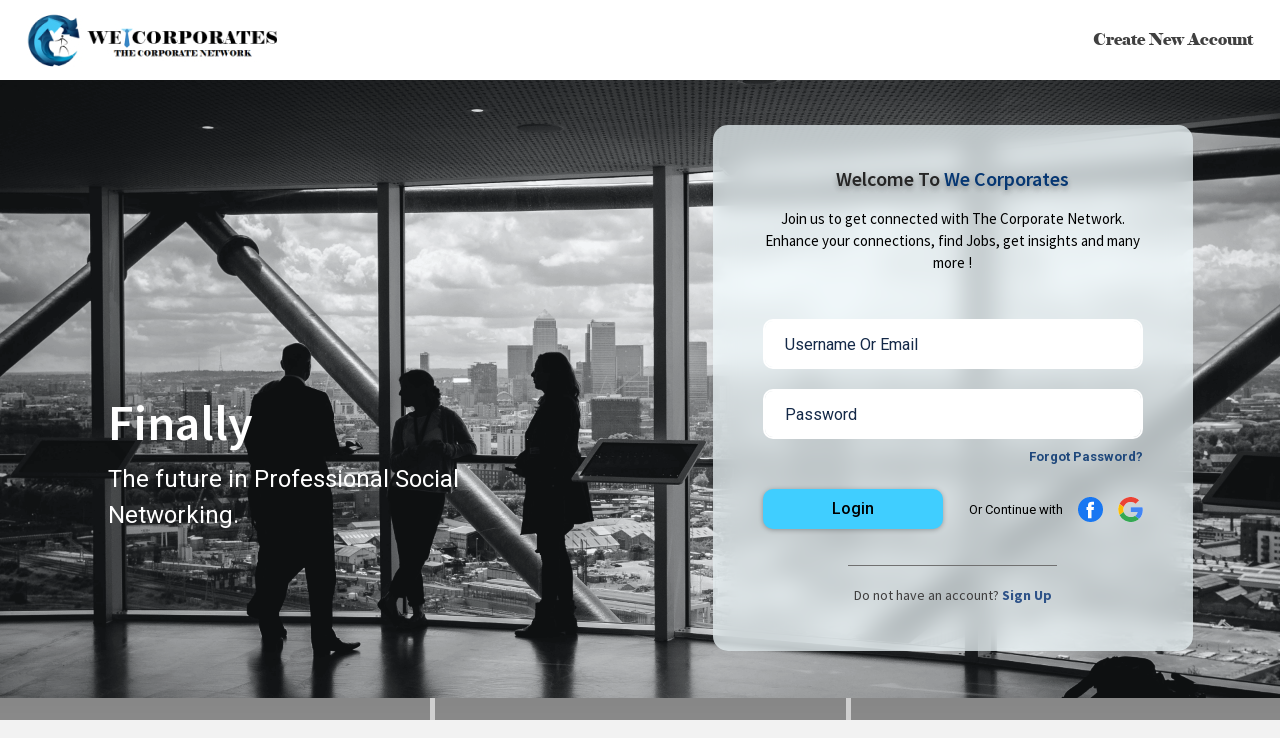

--- FILE ---
content_type: text/html; charset=utf-8
request_url: https://wecorporates.com/?next=/profile-redirect-view/44/
body_size: 6119
content:

<html lang="en">
<head>
    <meta charset="UTF-8"/>
    <meta name="viewport" content="width=device-width, initial-scale=1.0"/>
    <meta property="og:title" content="The Corporate Network">
    <meta property="og:type" content="website" />
    <meta property="og:description" content="The future in Professional Social Networking.">
    <meta property="og:image" content="https://wecorporates.com/static/images/social_site_logo.png">
    <meta property="og:url" content="https://www.wecorporates.com/">
    
    <title>The Corporate Network</title>

    <link
            rel="cn icon"
            href="/static/images/icons/cn_favicon_32.ico"
            type="image/x-icon"
    />

    <!-- Import CSS -->
    


<link rel="stylesheet" href="/static/css/font-awesome.min.css"/>
<link rel="stylesheet" href="/static/css/bootstrap.min.css"/>
<link rel="stylesheet" href="/static/css/bootstrap-datepicker.min.css"/>
<link rel="stylesheet" href="/static/css/owl.carousel.min.css"/>
<link rel="stylesheet" href="/static/css/owl.theme.default.min.css"/>
<link rel="stylesheet" href="/static/css/viewbox.css"/>
<link rel="stylesheet" href="/static/css/image-uploader.min.css"/>
<link rel="stylesheet" href="/static/css/icofont.min.css"/>
<link rel="stylesheet" href="/static/css/chosen.min.css"/>
<link rel="stylesheet" href="/static/css/select2.min.css"/>
<link  href="/static/css/cropper.css" rel="stylesheet">
<link rel="stylesheet" href="/static/css/style.css"/>
<link rel="stylesheet" href="/static/css/responsive.css"/>



    
    

    </head>
    <body>
    <!-- Header -->
    <!-- Header  -->

<div class="header-landing">
    <div class="container header-wrapper">
        <div class="logo-box">
            
            <a href="/">
                <img src="/static/images/logo_phase2_v2.png" alt="logo"/>
            </a>
            

        </div>
        <nav>
            <ul>
                <li><a href="/signup/">Create New Account</a></li>
            </ul>
        </nav>
    </div>
</div>
    <!-- End Header -->

    <!-- Sidebar and Main Content -->
<!---->
    <!-- sidebar -->

    <!-- End sidebar -->

    <!-- main Content -->

    
    <div class="slider-active owl-carousel">
        <!-- slide one content  -->
        <div class="single-slide">
            <div
                    class="hero-wrapper"
                    style="
                            background-image: url(/static/images/new_landing_bg.png);
                            "
            ></div>
        </div>
        <!-- end  slide one content  -->
    </div>
    <!-- end slider  -->
    <!--banner -->
    <div class="hero--banner-content">
        <div class="container">
            <div class="row align-items-center">
                <div class="col-xl-6 col-lg-6">
                    <div class="hero-left">
                        <h1>Finally</h1>
                        <p>
                            The future in Professional Social Networking.
                        </p>

                    </div>
                </div>
                <div class="col-xl-6 col-lg-6">
                    <!-- start -->
                    <div class="auth-container">
                        <div class="auth-content text-center">
                            <h1>
                                Welcome to
                                <span style="color:#063773"
                                >We Corporates</span
                                >

                            </h1>
                            <h6>
                                Join us to get connected with The Corporate Network.
                                Enhance your connections, find Jobs, get insights and
                                many more !
                            </h6>
                        </div>
                        <form method="POST" action="">
                            <div class="text-danger"><b></b></div>
                            <div class="text-danger"><b>  </b></div>
                            
                            <input type="hidden" name="csrfmiddlewaretoken" value="df3PW5so8jPwVSr1SwMHmqaUJwwDqjt3NgQGIVDWg7xWVf5JvHuqjtEatnvSPl7Z">
                            <div class="auth-card">
                                <div class="row">
                                    <div class="col-12">
                                        <div class="form-group">
                                            <input type="text" name="username_or_email" class="form-control form--control-custom" placeholder="Username Or Email" maxlength="255" required id="id_username_or_email">
                                        </div>
                                    </div>
                                    <div class="col-12">
                                        <div class="form-group mb-1">
                                            <input type="password" name="password" class="form-control form--control-custom mb-1" placeholder="Password" maxlength="255" required id="id_password">
                                        </div>
                                    </div>
                                    <div class="col-12">
                                        <div
                                                class="
                                                form-group
                                                d-flex
                                                justify-content-between
                                                align-items-center
                                            "
                                        >
                                            <div class="form-check">
                                                
                                                
                                                
                                                
                                                
                                                
                                                
                                                
                                                
                                                
                                                
                                            </div>
                                            <a href="/forgot-password/" class="text-end d-block"
                                            >Forgot Password?</a
                                            >
                                        </div>
                                    </div>
                                </div>
                            </div>

                            <div class="auth--form-submission">
                                <div class="btn-submission">
                                    <button class="btn btn-login" type="submit">Login</button>
                                </div>
                                <div class="auth--social-login">
                                    <div class="auth-title">
                                        Or Continue with
                                    </div>
                                    <div class="auth-facebook">
                                        <a href="/accounts/facebook/login/?next=%2Fprofile-redirect-view%2F44%2F">
                                            <img
                                                    src="/static/images/icons/facebook.svg"
                                                    alt=""
                                            />
                                        </a>
                                    </div>

                                    <div class="auth-google">
                                        <a href="/accounts/google/login/?method=js_sdk&next=%2Fprofile-redirect-view%2F44%2F">
                                            <img
                                                    src="/static/images/icons/google_logo.svg"
                                                    alt=""
                                            />
                                        </a>
                                    </div>
                                </div>
                            </div>
                        </form>
                        <div class="have-account text-center">
                            <h6>
                                Do not have an account?
                                <a href="/signup/">Sign Up</a>
                            </h6>
                        </div>
                    </div>
                </div>
                <!-- end  -->
            </div>
        </div>
    </div>
    <!-- end banner  -->
    <!--End Hero Section  -->
    <section class="service-wrapper">
        <div class="container">
            <div class="row">
                <div class="col-xl-4 col-lg-4 col-md-4">
                    <div class="service-card service-card-line text-center">
                        <h2>Networking</h2>
                        <p>
                            Stay in touch with colleagues, employers and today's top
                            talent.
                        </p>
                    </div>
                </div>
                <div class="col-xl-4 col-lg-4 col-md-4">
                    <div class="service-card service-card-line text-center">
                        <h2>Be Visible</h2>
                        <p>
                            Like never before with the web's most interactive
                            profiles.
                        </p>
                    </div>
                </div>
                <div class="col-xl-4 col-lg-4 col-md-4">
                    <div class="service-card text-center">
                        <h2>Connect, Follow & Share</h2>
                        <p>
                            The people, companies and news that matters most.
                        </p>
                    </div>
                </div>
            </div>
        </div>
    </section>
    <div class="featured-section-container">
        <!-- Featured Member  -->
        <section class="featured--member-wrapper c-bg-img">
            <div class="container">
                <!-- section title  -->
                <div class="row">
                    <div class="col-12">
                        <div class="section--title-container">
                            <h1 class="section-title text-white">Featured Members</h1>
                        </div>
                    </div>
                </div>
                <!--End section title  -->

                <div class="row justify-content-center">

                    

                        <div class="col-lg-4 col-md-6">
                            <a href="/profile-redirect-view/29/">
                                <div class="member-card">
                                    <div class="member--img-box">

                                        <img
                                                src="https://we-corporates.s3.amazonaws.com/file_folder/picM__2_-removebg-preview_3.png?AWSAccessKeyId=AKIATIF63OPWDEOHFD7E&amp;Signature=pCiswMs3UC5zHKag4mL5lgamiWQ%3D&amp;Expires=1769241214"
                                                alt="member"
                                                class="member-img c-img-rounded"
                                        />
                                    </div>
                                    <div class="member--content-box">
                                        <h5>Sabrina Alam</h5>
                                        <p></p>
                                        
                                        <p></p>
                                    </div>
                                </div>
                            </a>
                        </div>


                    

                        <div class="col-lg-4 col-md-6">
                            <a href="/profile-redirect-view/116/">
                                <div class="member-card">
                                    <div class="member--img-box">

                                        <img
                                                src="https://we-corporates.s3.amazonaws.com/file_folder/F806D946-69A7-43B7-BEB4-0EA9FA9FA33D.jpeg?AWSAccessKeyId=AKIATIF63OPWDEOHFD7E&amp;Signature=a9Iu6Q3zBZr%2FhkdWacfnLWSkxQM%3D&amp;Expires=1769241214"
                                                alt="member"
                                                class="member-img c-img-rounded"
                                        />
                                    </div>
                                    <div class="member--content-box">
                                        <h5>A.K.M. Moffakkar Hossain</h5>
                                        <p>Managing Director and CEO</p>
                                        
                                        <p>Total Barakah Housing Bangladesh Ltd.</p>
                                    </div>
                                </div>
                            </a>
                        </div>


                    

                        <div class="col-lg-4 col-md-6">
                            <a href="/profile-redirect-view/54/">
                                <div class="member-card">
                                    <div class="member--img-box">

                                        <img
                                                src="https://we-corporates.s3.amazonaws.com/file_folder/E51182-_copy.jpg?AWSAccessKeyId=AKIATIF63OPWDEOHFD7E&amp;Signature=CKz5TuhLcgq7A7DmLugexYlsQXY%3D&amp;Expires=1769241214"
                                                alt="member"
                                                class="member-img c-img-rounded"
                                        />
                                    </div>
                                    <div class="member--content-box">
                                        <h5>Debasree Saha</h5>
                                        <p>FAVP</p>
                                        
                                        <p>Padma Bank Limited</p>
                                    </div>
                                </div>
                            </a>
                        </div>


                    

                        <div class="col-lg-4 col-md-6">
                            <a href="/profile-redirect-view/61/">
                                <div class="member-card">
                                    <div class="member--img-box">

                                        <img
                                                src="https://we-corporates.s3.amazonaws.com/file_folder/20220318_201610.jpg?AWSAccessKeyId=AKIATIF63OPWDEOHFD7E&amp;Signature=GsAXP2klN1r5yYDp2A7db7Y4SUE%3D&amp;Expires=1769241214"
                                                alt="member"
                                                class="member-img c-img-rounded"
                                        />
                                    </div>
                                    <div class="member--content-box">
                                        <h5>Shah Sultanul Arefin, ACS</h5>
                                        <p></p>
                                        
                                        <p></p>
                                    </div>
                                </div>
                            </a>
                        </div>


                    

                        <div class="col-lg-4 col-md-6">
                            <a href="/profile-redirect-view/62/">
                                <div class="member-card">
                                    <div class="member--img-box">

                                        <img
                                                src="https://we-corporates.s3.amazonaws.com/file_folder/28A60866-398C-4B5B-9449-992E20D555E5.jpeg?AWSAccessKeyId=AKIATIF63OPWDEOHFD7E&amp;Signature=QhGgcZ9a7MQ4hA%2Ft7qAAXshZfmk%3D&amp;Expires=1769241214"
                                                alt="member"
                                                class="member-img c-img-rounded"
                                        />
                                    </div>
                                    <div class="member--content-box">
                                        <h5>Makamam Mahmuda</h5>
                                        <p></p>
                                        
                                        <p></p>
                                    </div>
                                </div>
                            </a>
                        </div>


                    

                        <div class="col-lg-4 col-md-6">
                            <a href="/profile-redirect-view/80/">
                                <div class="member-card">
                                    <div class="member--img-box">

                                        <img
                                                src="https://we-corporates.s3.amazonaws.com/file_folder/DSC_0792_1.JPG?AWSAccessKeyId=AKIATIF63OPWDEOHFD7E&amp;Signature=Ti2I9sXBRxSHPita6U7pmhYp28w%3D&amp;Expires=1769241214"
                                                alt="member"
                                                class="member-img c-img-rounded"
                                        />
                                    </div>
                                    <div class="member--content-box">
                                        <h5>Md. Ahsanul Haque</h5>
                                        <p></p>
                                        
                                        <p></p>
                                    </div>
                                </div>
                            </a>
                        </div>


                    

                        <div class="col-lg-4 col-md-6">
                            <a href="/profile-redirect-view/79/">
                                <div class="member-card">
                                    <div class="member--img-box">

                                        <img
                                                src="https://we-corporates.s3.amazonaws.com/file_folder/08D89B1E-A837-408B-9C75-AF2F16E9AE37.jpeg?AWSAccessKeyId=AKIATIF63OPWDEOHFD7E&amp;Signature=8FsYtewrDOX4%2BksIxEMXpNsG5%2B4%3D&amp;Expires=1769241214"
                                                alt="member"
                                                class="member-img c-img-rounded"
                                        />
                                    </div>
                                    <div class="member--content-box">
                                        <h5>Md. Tanvir Hossain</h5>
                                        <p></p>
                                        
                                        <p></p>
                                    </div>
                                </div>
                            </a>
                        </div>


                    

                        <div class="col-lg-4 col-md-6">
                            <a href="/profile-redirect-view/82/">
                                <div class="member-card">
                                    <div class="member--img-box">

                                        <img
                                                src="https://we-corporates.s3.amazonaws.com/file_folder/Mortuza_Hasan_Tusar.jpg?AWSAccessKeyId=AKIATIF63OPWDEOHFD7E&amp;Signature=hzIhhQ%2F%2Fncdn6FlugbaXQNO%2F8wI%3D&amp;Expires=1769241214"
                                                alt="member"
                                                class="member-img c-img-rounded"
                                        />
                                    </div>
                                    <div class="member--content-box">
                                        <h5>Mortuza Hasan Tusar</h5>
                                        <p></p>
                                        
                                        <p></p>
                                    </div>
                                </div>
                            </a>
                        </div>


                    

                        <div class="col-lg-4 col-md-6">
                            <a href="/profile-redirect-view/60/">
                                <div class="member-card">
                                    <div class="member--img-box">

                                        <img
                                                src="https://we-corporates.s3.amazonaws.com/file_folder/C5E1C30C-84B5-4861-8EA1-7E59D6B6F5B5.jpeg?AWSAccessKeyId=AKIATIF63OPWDEOHFD7E&amp;Signature=clmtz7ixBFrcVtQ16sgB8sMWwDw%3D&amp;Expires=1769241214"
                                                alt="member"
                                                class="member-img c-img-rounded"
                                        />
                                    </div>
                                    <div class="member--content-box">
                                        <h5>Adib Hasan</h5>
                                        <p></p>
                                        
                                        <p></p>
                                    </div>
                                </div>
                            </a>
                        </div>


                    
                </div>
                <div class="row">
                    <div class="col-12">
                        <div class="text-center mt-4">
                            <a href="/featured-members/" class="btn--explore-more"
                            >Explore More</a
                            >
                        </div>
                    </div>
                </div>
            </div>
        </section>
        <!--End Featured Member  -->
        <!-- Featured Organizations -->

        <section class="featured--organizations-wrapper c-bg-img ">
            <div class="container">
                <!-- section title  -->

                <div class="row">
                    <div class="col-12">
                        <div class="section--title-container">
                            <h1 class="section-title text-white">
                                Featured Organizations
                            </h1>
                        </div>
                    </div>
                </div>
                <!--end section title  -->

                <div class="row justify-content-center">
                    
                        <div class="col-lg-4 col-md-6">
                            <a href="/profile-redirect-view/10/">
                                <div class="organization-card ocm-height">
                                    <div class="organization--img-box">
                                        <img
                                                src="https://we-corporates.s3.amazonaws.com/file_folder/cst.jpg?AWSAccessKeyId=AKIATIF63OPWDEOHFD7E&amp;Signature=7RLEIuHIF2Pf87e0YHHht97nNHc%3D&amp;Expires=1769241214"
                                                alt="organizations"
                                                class="c-img-rounded org-img"
                                        />
                                    </div>
                                    <div class="organization--content-box">
                                        <h5 class="org-title">CodeSmith Tech Limited</h5>
                                        <span class="org-location"
                                        >Web Design &amp; Development ​
</span>
                                        <p><span>20</span>Employees</p>
                                    </div>
                                </div>
                            </a>
                        </div>
                    
                        <div class="col-lg-4 col-md-6">
                            <a href="/profile-redirect-view/84/">
                                <div class="organization-card ocm-height">
                                    <div class="organization--img-box">
                                        <img
                                                src="https://we-corporates.s3.amazonaws.com/file_folder/FRL-LOGO.jpg?AWSAccessKeyId=AKIATIF63OPWDEOHFD7E&amp;Signature=w4HiC51pqDtoRtIvgYymVDAUjFk%3D&amp;Expires=1769241214"
                                                alt="organizations"
                                                class="c-img-rounded org-img"
                                        />
                                    </div>
                                    <div class="organization--content-box">
                                        <h5 class="org-title">FRIENDS REALTY LIMITED</h5>
                                        <span class="org-location"
                                        >Other</span>
                                        <p><span>13</span>Employees</p>
                                    </div>
                                </div>
                            </a>
                        </div>
                    
                        <div class="col-lg-4 col-md-6">
                            <a href="/profile-redirect-view/75/">
                                <div class="organization-card ocm-height">
                                    <div class="organization--img-box">
                                        <img
                                                src="https://we-corporates.s3.amazonaws.com/file_folder/ooo.png?AWSAccessKeyId=AKIATIF63OPWDEOHFD7E&amp;Signature=qb%2F4REHyzdCkgcOtFRi22MMGL9w%3D&amp;Expires=1769241214"
                                                alt="organizations"
                                                class="c-img-rounded org-img"
                                        />
                                    </div>
                                    <div class="organization--content-box">
                                        <h5 class="org-title">The Corporate Network Limited</h5>
                                        <span class="org-location"
                                        >Social Networking</span>
                                        <p><span>20</span>Employees</p>
                                    </div>
                                </div>
                            </a>
                        </div>
                    
                        <div class="col-lg-4 col-md-6">
                            <a href="/profile-redirect-view/119/">
                                <div class="organization-card ocm-height">
                                    <div class="organization--img-box">
                                        <img
                                                src="https://we-corporates.s3.amazonaws.com/file_folder/262397881_105281725345074_1334446688826846152_n.jpg?AWSAccessKeyId=AKIATIF63OPWDEOHFD7E&amp;Signature=ClejN0z0%2F03tw9A0BBDNhP9ulb8%3D&amp;Expires=1769241214"
                                                alt="organizations"
                                                class="c-img-rounded org-img"
                                        />
                                    </div>
                                    <div class="organization--content-box">
                                        <h5 class="org-title">Evernest Interior &amp; Architects</h5>
                                        <span class="org-location"
                                        >Interior Design and Decoration ​
</span>
                                        <p><span>10</span>Employees</p>
                                    </div>
                                </div>
                            </a>
                        </div>
                    
                        <div class="col-lg-4 col-md-6">
                            <a href="/profile-redirect-view/118/">
                                <div class="organization-card ocm-height">
                                    <div class="organization--img-box">
                                        <img
                                                src="https://we-corporates.s3.amazonaws.com/file_folder/Logo_Final_TBHBL-02-02-02.jpg?AWSAccessKeyId=AKIATIF63OPWDEOHFD7E&amp;Signature=9P7XmLyInxZZdYq%2BAxY%2B6Z1p0Z0%3D&amp;Expires=1769241214"
                                                alt="organizations"
                                                class="c-img-rounded org-img"
                                        />
                                    </div>
                                    <div class="organization--content-box">
                                        <h5 class="org-title">Total Barakah Housing Bangladesh Limited</h5>
                                        <span class="org-location"
                                        >Real Estate ​
</span>
                                        <p><span>22</span>Employees</p>
                                    </div>
                                </div>
                            </a>
                        </div>
                    
                        <div class="col-lg-4 col-md-6">
                            <a href="/profile-redirect-view/250/">
                                <div class="organization-card ocm-height">
                                    <div class="organization--img-box">
                                        <img
                                                src="https://we-corporates.s3.amazonaws.com/file_folder/21032437_284745331930539_6812608794882592205_n.jpg?AWSAccessKeyId=AKIATIF63OPWDEOHFD7E&amp;Signature=%2FzZ9ycFYU7EelsOM1Xc2BOR9hkM%3D&amp;Expires=1769241214"
                                                alt="organizations"
                                                class="c-img-rounded org-img"
                                        />
                                    </div>
                                    <div class="organization--content-box">
                                        <h5 class="org-title">Khandakar Computer Garage Ltd.</h5>
                                        <span class="org-location"
                                        >Other</span>
                                        <p><span></span>Employees</p>
                                    </div>
                                </div>
                            </a>
                        </div>
                    
                        <div class="col-lg-4 col-md-6">
                            <a href="/profile-redirect-view/253/">
                                <div class="organization-card ocm-height">
                                    <div class="organization--img-box">
                                        <img
                                                src="/static/images/company_user.jpg"
                                                alt="organizations"
                                                class="c-img-rounded org-img"
                                        />
                                    </div>
                                    <div class="organization--content-box">
                                        <h5 class="org-title">Khandakar Mart</h5>
                                        <span class="org-location"
                                        >Online Shopping / E Commerce ​</span>
                                        <p><span></span>Employees</p>
                                    </div>
                                </div>
                            </a>
                        </div>
                    
                        <div class="col-lg-4 col-md-6">
                            <a href="/profile-redirect-view/269/">
                                <div class="organization-card ocm-height">
                                    <div class="organization--img-box">
                                        <img
                                                src="/static/images/company_user.jpg"
                                                alt="organizations"
                                                class="c-img-rounded org-img"
                                        />
                                    </div>
                                    <div class="organization--content-box">
                                        <h5 class="org-title">Swodeshi Immigration Services</h5>
                                        <span class="org-location"
                                        >Other</span>
                                        <p><span></span>Employees</p>
                                    </div>
                                </div>
                            </a>
                        </div>
                    
                        <div class="col-lg-4 col-md-6">
                            <a href="/profile-redirect-view/287/">
                                <div class="organization-card ocm-height">
                                    <div class="organization--img-box">
                                        <img
                                                src="https://we-corporates.s3.amazonaws.com/file_folder/Logo.jpg?AWSAccessKeyId=AKIATIF63OPWDEOHFD7E&amp;Signature=CEUD0yRuDPhcvK%2BWCqaq47h8MUI%3D&amp;Expires=1769241214"
                                                alt="organizations"
                                                class="c-img-rounded org-img"
                                        />
                                    </div>
                                    <div class="organization--content-box">
                                        <h5 class="org-title">RECENT TOUCH BANGLADESH LIMITED</h5>
                                        <span class="org-location"
                                        >Other</span>
                                        <p><span>0-50</span>Employees</p>
                                    </div>
                                </div>
                            </a>
                        </div>
                    
                </div>
                <div class="row">
                    <div class="col-12">
                        <div class="text-center mt-4">
                            <a href="/featured-organizations/" class="btn--explore-more"
                            >Explore More</a
                            >
                        </div>
                    </div>
                </div>
            </div>
        </section>
        <!--End Featured Organizations -->
    </div>
    <!-- Job Opening  -->
    <section class="job--opening-wrapper c-bg-img">
        <div class="container">
            <!-- section title  -->
            <div class="row">
                <div class="col-12">
                    <div class="section--title-container mb-5">
                        <h1 class="section-title">Current Job Openings</h1>
                    </div>
                </div>
            </div>
            <!--End section title -->
            <div class="row">
                <div class="col-12">
                    <div class="job--search-container">
                        <form method="GET" action="/search/jobs/">
                            <div class="from-group-search">
                                <input
                                        type="text"
                                        class="w-100"
                                        placeholder="Looking For A Job? Search Job, Position or Company here and we will find it for you"
                                        name="job_search_text"
                                />
                                <button class="btn--job-search" type="submit">
                                    Search
                                </button>
                            </div>
                        </form>
                    </div>
                </div>
            </div>
            <div class="row justify-content-center">
                
            </div>
            <div class="row">
                <div class="col-12">
                    <div class="text-center mt-4">
                        <a href="/opening-jobs/" class="btn--explore-more"
                        >Explore More</a
                        >
                    </div>
                </div>
            </div>
        </div>
    </section>
    <!--End Job Opening  -->
    <!-- Strategic Member  -->
    <section class="strategic--partner-wrapper c-bg-img">













































    </section>


    <!-- Footer Section -->
    
<footer class="footer-landing">
    <div class="container">
        <div class="footer-container">
            <div class="logo-box">
                
                <a href="/">
                    <img src="/static/images/logo_phase2_v2.png" alt="logo"/>
                </a>
                
            </div>
            <div class="footer-nav">
                <ul>
                    <li>
                        <a href="/about-us/">About Us</a>
                    </li>
                    <li>
                        <a href="/accessibility/">Accessibility</a>
                    </li>
                    <li>
                        <a href="/terms-of-use/">Terms of Use</a>
                    </li>
                    <li>
                        <a href="/privacy-policy/">Privacy Policy</a>
                    </li>
                    <li>
                        <a href="/contact-us/">Contact Us</a>
                    </li>
                </ul>
            </div>
        </div>
    </div>
</footer>
    <!-- End Footer -->

    <!-- End main Content -->
    <!-- End Sidebar and Main Content -->

    

<script src="/static/js/jquery-3.6.0.min.js"></script>
<script src="/static/js/popper.min.js"></script>
<script src="/static/js/bootstrap.min.js"></script>
<script src="/static/js/owl.carousel.min.js"></script>
<script src="/static/js/main.js"></script>
<script src="/static/js/get-cookie.js"></script>
<script type="text/javascript" src="/static/js/jquery.waypoints.min.js"></script>
<script type="text/javascript" src="/static/js/infinite.min.js"></script>
<script type="text/javascript" src="/static/js/bootstrap-datepicker.min.js"></script>
<script type="text/javascript" src="/static/js/readmore.js"></script>
<script src="/static/js/chosen.jquery.min.js"></script>
<!-- for job notification -->
<script type="text/javascript" src="/static/notification.js"></script>
<script src="/static/js/jquery.viewbox.min.js"></script>
<script type="text/javascript" src="/static/search.js"></script>
<script src="/static/js/multiple-image-upload.js"></script>
<script type="text/javascript" src="/static/newsfeed_update_new_image_upload.js"></script>
<script src="/static/js/image-uploader.min.js"></script>

<script src="/static/js/cropper.js"></script><!-- Cropper.js is required -->
<script src="/static/js/jquery-cropper.js"></script>
<script src="/static/js/select2.full.min.js"></script>

    
    <script>
        $(".slider-active").owlCarousel({
            loop: true,
            nav: false,
            dots: false,
            autoplay: false,
            autoplayTimeout: 5000,
            navText: [
                '<i class="fa fa-chevron-right" aria-hidden="true"></i>',
                '<i class="fa fa-chevron-right" aria-hidden="true"></i>',
            ], //Font-Awesome icon
            responsive: {
                0: {
                    items: 1,
                },
                767: {
                    items: 1,
                },
                768: {
                    items: 1,
                },
                992: {
                    items: 1,
                },
                1200: {
                    items: 1,
                },
            },
        });
    </script>



    </body>
    </html>


--- FILE ---
content_type: text/css
request_url: https://wecorporates.com/static/css/chosen.min.css
body_size: 11810
content:
/*!
Chosen, a Select Box Enhancer for jQuery and Prototype
by Patrick Filler for Harvest, http://getharvest.com

Version 1.8.7
Full source at https://github.com/harvesthq/chosen
Copyright (c) 2011-2018 Harvest http://getharvest.com

MIT License, https://github.com/harvesthq/chosen/blob/master/LICENSE.md
This file is generated by `grunt build`, do not edit it by hand.
*/
.chosen-container {
   position: relative;
   display: inline-block;
   vertical-align: middle;
   font-size: 15px;
   -webkit-user-select: none;
   -moz-user-select: none;
   -ms-user-select: none;
   user-select: none;
}
.chosen-container * {
   -webkit-box-sizing: border-box;
   box-sizing: border-box;
}
.chosen-container .chosen-drop {
   position: absolute;
   top: 100%;
   z-index: 1010;
   width: 100%;
   border: 1px solid #aaa;
   border-top: 0;
   background: #fff;
   -webkit-box-shadow: 0 4px 5px rgba(0, 0, 0, 0.15);
   box-shadow: 0 4px 5px rgba(0, 0, 0, 0.15);
   clip: rect(0, 0, 0, 0);
   -webkit-clip-path: inset(100% 100%);
   clip-path: inset(100% 100%);
}
.chosen-container.chosen-with-drop .chosen-drop {
   clip: auto;
   -webkit-clip-path: none;
   clip-path: none;
}
.chosen-container a {
   cursor: pointer;
}
.chosen-container .chosen-single .group-name,
.chosen-container .search-choice .group-name {
   margin-right: 4px;
   overflow: hidden;
   white-space: nowrap;
   text-overflow: ellipsis;
   font-weight: 400;
   color: #999;
}
.chosen-container .chosen-single .group-name:after,
.chosen-container .search-choice .group-name:after {
   content: ":";
   padding-left: 2px;
   vertical-align: top;
}
.chosen-container-single .chosen-single {
   position: relative;
   display: block;
   overflow: hidden;
   padding: 0 0 0 12px;
   height: 40px;
   border: 1px solid rgba(36, 36, 36, 0.4);
   border-radius: 3px;
   background-color: #fff;
   background-clip: padding-box;
   color: #818385;
   text-decoration: none;
   white-space: nowrap;
   line-height: 40px;
}
.chosen-container-single .chosen-default {
   color: #999;
}
.chosen-container-single .chosen-single span {
   display: block;
   overflow: hidden;
   margin-right: 26px;
   text-overflow: ellipsis;
   white-space: nowrap;
}
.chosen-container-single .chosen-single-with-deselect span {
   margin-right: 38px;
}
.chosen-container-single .chosen-single abbr {
   position: absolute;
   top: 6px;
   right: 26px;
   display: block;
   width: 12px;
   height: 12px;
   background: url(../images/chosen-sprite.png) -42px 1px no-repeat;
   font-size: 1px;
}
.chosen-container-single .chosen-single abbr:hover {
   background-position: -42px -10px;
}
.chosen-container-single.chosen-disabled .chosen-single abbr:hover {
   background-position: -42px -10px;
}
.chosen-container-single .chosen-single div {
   position: absolute;
   top: 0;
   right: 0;
   display: block;
   width: 18px;
   height: 100%;
}
.chosen-container-single .chosen-single div b {
   display: block;
   width: 100%;
   height: 100%;
   background: url(../images/chosen-sprite.png) no-repeat 0 9px;
}
.chosen-container-single .chosen-search {
   position: relative;
   z-index: 1010;
   margin: 0;
   padding: 3px 4px;
   white-space: nowrap;
}
.chosen-container-single .chosen-search input[type="text"] {
   margin: 1px 0;
   padding: 4px 20px 4px 5px;
   width: 100%;
   height: auto;
   outline: 0;
   border: 1px solid #aaa;
   background: url(../images/chosen-sprite.png) no-repeat 100% -20px;
   font-size: 1em;
   font-family: sans-serif;
   line-height: normal;
   border-radius: 0;
}
.chosen-container-single .chosen-drop {
   margin-top: -1px;
   border-radius: 0 0 4px 4px;
   background-clip: padding-box;
}
.chosen-container-single.chosen-container-single-nosearch .chosen-search {
   position: absolute;
   clip: rect(0, 0, 0, 0);
   -webkit-clip-path: inset(100% 100%);
   clip-path: inset(100% 100%);
}
.chosen-container .chosen-results {
   color: #444;
   position: relative;
   overflow-x: hidden;
   overflow-y: auto;
   margin: 0 4px 4px 0;
   padding: 0 0 0 4px;
   max-height: 240px;
   -webkit-overflow-scrolling: touch;
}
.chosen-container .chosen-results li {
   display: none;
   margin: 0;
   padding: 5px 6px;
   list-style: none;
   line-height: 15px;
   word-wrap: break-word;
   -webkit-touch-callout: none;
}
.chosen-container .chosen-results li.active-result {
   display: list-item;
   cursor: pointer;
}
.chosen-container .chosen-results li.disabled-result {
   display: list-item;
   color: #ccc;
   cursor: default;
}
.chosen-container .chosen-results li.highlighted {
   background-color: rgb(210, 215, 233);
   background-image: -webkit-gradient(
      linear,
      left top,
      left bottom,
      color-stop(20%, #3875d7),
      color-stop(90%, #2a62bc)
   );
   background-image: linear-gradient(#3875d7 20%, #2a62bc 90%);
   color: #fff;
}
.chosen-container .chosen-results li.no-results {
   color: #777;
   display: list-item;
   background: #f4f4f4;
}
.chosen-container .chosen-results li.group-result {
   display: list-item;
   font-weight: 700;
   cursor: default;
}
.chosen-container .chosen-results li.group-option {
   padding-left: 15px;
}
.chosen-container .chosen-results li em {
   font-style: normal;
   text-decoration: underline;
}
.chosen-container-multi .chosen-choices {
   position: relative;
   overflow: hidden;
   margin: 0;
   padding: 0 5px;
   width: 100%;
   min-height: 40px;
   border: 1px solid rgba(36, 36, 36, 0.4);
   background-color: #fff;
   cursor: text;
   height: auto;
   border-radius: 3px;
}
.chosen-container-multi .chosen-choices li {
   float: left;
   list-style: none;
}
.chosen-container-multi .chosen-choices li.search-field {
   margin: 0;
   padding: 0;
   white-space: nowrap;
}
.chosen-container-multi .chosen-choices li.search-field input[type="text"] {
   margin: 1px 0;
   padding: 0;
   height: 25px;
   outline: 0;
   border: 0 !important;
   background: 0 0 !important;
   -webkit-box-shadow: none;
   box-shadow: none;
   color: #999;
   font-size: 100%;
   font-family: sans-serif;
   line-height: normal;
   border-radius: 0;
   width: 25px;
}
.chosen-container-multi .chosen-choices li.search-choice {
   position: relative;
   margin: 3px 5px 3px 0;
   padding: 3px 20px 3px 5px;
   border: 1px solid #aaa;
   max-width: 100%;
   border-radius: 3px;
   background-color: #eee;
   background-image: -webkit-gradient(
      linear,
      left top,
      left bottom,
      color-stop(20%, #f4f4f4),
      color-stop(50%, #f0f0f0),
      color-stop(52%, #e8e8e8),
      to(#eee)
   );
   background-image: linear-gradient(
      #f4f4f4 20%,
      #f0f0f0 50%,
      #e8e8e8 52%,
      #eee 100%
   );
   background-size: 100% 19px;
   background-repeat: repeat-x;
   background-clip: padding-box;
   -webkit-box-shadow: 0 0 2px #fff inset, 0 1px 0 rgba(0, 0, 0, 0.05);
   box-shadow: 0 0 2px #fff inset, 0 1px 0 rgba(0, 0, 0, 0.05);
   color: #333;
   line-height: 13px;
   cursor: default;
}
.chosen-container-multi .chosen-choices li.search-choice span {
   word-wrap: break-word;
}
.chosen-container-multi .chosen-choices li.search-choice .search-choice-close {
   position: absolute;
   top: 4px;
   right: 3px;
   display: block;
   width: 12px;
   height: 12px;
   background: url(../images/chosen-sprite.png) -42px 1px no-repeat;
   font-size: 1px;
}
.chosen-container-multi
   .chosen-choices
   li.search-choice
   .search-choice-close:hover {
   background-position: -42px -10px;
}
.chosen-container-multi .chosen-choices li.search-choice-disabled {
   padding-right: 5px;
   border: 1px solid #ccc;
   background-color: #e4e4e4;
   background-image: -webkit-gradient(
      linear,
      left top,
      left bottom,
      color-stop(20%, #f4f4f4),
      color-stop(50%, #f0f0f0),
      color-stop(52%, #e8e8e8),
      to(#eee)
   );
   background-image: linear-gradient(
      #f4f4f4 20%,
      #f0f0f0 50%,
      #e8e8e8 52%,
      #eee 100%
   );
   color: #666;
}
.chosen-container-multi .chosen-choices li.search-choice-focus {
   background: #d4d4d4;
}
.chosen-container-multi
   .chosen-choices
   li.search-choice-focus
   .search-choice-close {
   background-position: -42px -10px;
}
.chosen-container-multi .chosen-results {
   margin: 0;
   padding: 0;
}
.chosen-container-multi .chosen-drop .result-selected {
   display: list-item;
   color: #ccc;
   cursor: default;
}
.chosen-container-active .chosen-single {
   border: 1px solid #5897fb;
   -webkit-box-shadow: 0 0 5px rgba(0, 0, 0, 0.3);
   box-shadow: 0 0 5px rgba(0, 0, 0, 0.3);
}
.chosen-container-active.chosen-with-drop .chosen-single {
   border: 1px solid #aaa;
   border-bottom-right-radius: 0;
   border-bottom-left-radius: 0;
   background-image: -webkit-gradient(
      linear,
      left top,
      left bottom,
      color-stop(20%, #eee),
      color-stop(80%, #fff)
   );
   background-image: linear-gradient(#eee 20%, #fff 80%);
   -webkit-box-shadow: 0 1px 0 #fff inset;
   box-shadow: 0 1px 0 #fff inset;
}
.chosen-container-active.chosen-with-drop .chosen-single div {
   border-left: none;
   background: 0 0;
}
.chosen-container-active.chosen-with-drop .chosen-single div b {
   background-position: -18px 10px;
}
.chosen-container-active .chosen-choices {
   border: 1px solid #5897fb;
   -webkit-box-shadow: 0 0 5px rgba(0, 0, 0, 0.3);
   box-shadow: 0 0 5px rgba(0, 0, 0, 0.3);
}
.chosen-container-active .chosen-choices li.search-field input[type="text"] {
   color: #222 !important;
}
.chosen-disabled {
   opacity: 0.5 !important;
   cursor: default;
}
.chosen-disabled .chosen-single {
   cursor: default;
}
.chosen-disabled .chosen-choices .search-choice .search-choice-close {
   cursor: default;
}
.chosen-rtl {
   text-align: right;
}
.chosen-rtl .chosen-single {
   overflow: visible;
   padding: 0 8px 0 0;
}
.chosen-rtl .chosen-single span {
   margin-right: 0;
   margin-left: 26px;
   direction: rtl;
}
.chosen-rtl .chosen-single-with-deselect span {
   margin-left: 38px;
}
.chosen-rtl .chosen-single div {
   right: auto;
   left: 3px;
}
.chosen-rtl .chosen-single abbr {
   right: auto;
   left: 26px;
}
.chosen-rtl .chosen-choices li {
   float: right;
}
.chosen-rtl .chosen-choices li.search-field input[type="text"] {
   direction: rtl;
}
.chosen-rtl .chosen-choices li.search-choice {
   margin: 3px 5px 3px 0;
   padding: 3px 5px 3px 19px;
}
.chosen-rtl .chosen-choices li.search-choice .search-choice-close {
   right: auto;
   left: 4px;
}
.chosen-rtl.chosen-container-single .chosen-results {
   margin: 0 0 4px 4px;
   padding: 0 4px 0 0;
}
.chosen-rtl .chosen-results li.group-option {
   padding-right: 15px;
   padding-left: 0;
}
.chosen-rtl.chosen-container-active.chosen-with-drop .chosen-single div {
   border-right: none;
}
.chosen-rtl .chosen-search input[type="text"] {
   padding: 4px 5px 4px 20px;
   background: url(../images/chosen-sprite.png) no-repeat -30px -20px;
   direction: rtl;
}
.chosen-rtl.chosen-container-single .chosen-single div b {
   background-position: 6px 2px;
}
.chosen-rtl.chosen-container-single.chosen-with-drop .chosen-single div b {
   background-position: -12px 2px;
}
@media only screen and (-webkit-min-device-pixel-ratio: 1.5),
   only screen and (min-resolution: 144dpi),
   only screen and (min-resolution: 1.5dppx) {
   .chosen-container .chosen-results-scroll-down span,
   .chosen-container .chosen-results-scroll-up span,
   .chosen-container-multi .chosen-choices .search-choice .search-choice-close,
   .chosen-container-single .chosen-search input[type="text"],
   .chosen-container-single .chosen-single abbr,
   .chosen-container-single .chosen-single div b,
   .chosen-rtl .chosen-search input[type="text"] {
      background-image: url(../images/chosen-sprite.png) !important;
      background-size: 52px 37px !important;
      background-repeat: no-repeat !important;
   }
}


--- FILE ---
content_type: text/css
request_url: https://wecorporates.com/static/css/style.css
body_size: 175798
content:
@import url("https://fonts.googleapis.com/css2?family=Roboto:wght@400;500;700;900&family=Source+Sans+Pro:wght@400;600;700;900&display=swap");
@import url("https://fonts.googleapis.com/css2?family=Quicksand:wght@300;400;500;600;700&display=swap");
@font-face {
   font-family: "elephantregular";
   src: url("../fonts/elephnt-webfont.woff2") format("woff2"),
      url("../fonts/elephnt-webfont.woff") format("woff"),
      url("../fonts/elephnt-webfont.ttf") format("truetype");
   font-weight: normal;
   font-style: normal;
}
/*****************************
      Start Common CSS  
*****************************/
:root {
   --body-bg-color: #fff;
   --color-purple: #6e32d8;
   --color-offwhite: #c3cfd9;
   --theme-color: #2c88d9;
   --main-blue: #2f80ed;
   --dark-blue: #2b569a;
   /* Font */
   --ash-font: #818385;
   /* Material design */
   --material-bg-color: linear-gradient(0deg, #ffffff, #ffffff), #cfd8dc;
   --material-shadow: 0px 0px 12px rgb(253, 255, 255, 0.8),
      0px 0px 12px rgb(13, 49, 141, 0.44);
   --material-shadow-inset: inset -4px -4px 12px rgba(253, 255, 255, 0.8),
      inset 4px 4px 12px rgba(187, 195, 206, 0.6);
   --material-radius: 13px;
}
body {
   font-family: "Roboto", sans-serif;
   background: #f2f2f2;
}
h1,
h2,
h3,
h4,
h5,
h6 {
   font-family: "Source Sans Pro", sans-serif;
   word-break: break-word;
}
p {
   word-break: break-word;
}
a {
   text-decoration: none;
   color: #063773;
}
ul {
   list-style: none;
   padding-left: 0;
}
button:focus {
   outline: none;
}
.text-white {
   color: #fff !important;
}
.c-img-rounded {
   box-sizing: border-box;
   background-clip: content-box;
   -o-object-fit: cover;
   object-fit: cover;
   background-size: contain;
   background-repeat: no-repeat;
   -o-object-position: center;
   object-position: center;
   background-position: 50%;
   border-radius: 50%;
}
.c-img-square {
   box-sizing: border-box;
   background-clip: content-box;
   -o-object-fit: contain;
   object-fit: contain;
   background-size: contain;
   background-repeat: no-repeat;
   -o-object-position: center;
   object-position: center;
   background-position: 50%;
}
.c-bg-img {
   background-size: cover;
   background-position: top;
   background-repeat: no-repeat;
}
.primary-shadow {
   -webkit-box-shadow: -4px -4px 12px rgb(253, 255, 255, 0.8),
      4px 4px 12px rgb(13, 49, 141, 0.44);
   box-shadow: -4px -4px 12px rgb(253, 255, 255, 0.8),
      4px 4px 12px rgb(13, 49, 141, 0.44);
}
.cyan-border {
   border: 2px solid rgba(73, 198, 243, 0.49);
}
.img-round {
   border-radius: 50%;
}
.form-height-4 {
   height: 40px;
}
.visible[data-tab-content] {
   display: block;
}
[data-tab-content] {
   display: none;
}
.not-visible {
   display: none;
}
@media (min-width: 1200px) {
   .container {
      max-width: 1250px;
   }
}
.col-custom-2 {
   -webkit-box-flex: 0;
   -ms-flex: 0 0 auto;
   flex: 0 0 auto;
   width: 20%;
}
.top-90 {
   top: 90px;
}
.top-1OO {
   top: 100px;
}
.p-relative {
   position: relative;
}
.modal {
   z-index: 7777;
}
/*****************************
      End Common CSS  
*****************************/
/*****************************
      Landing Page CSS  
*****************************/
/******* Hero Section *******/
.header-landing {
   position: fixed;
   top: 0px;
   width: 100%;
   height: 80px;
   display: -webkit-box;
   display: -ms-flexbox;
   display: flex;
   -webkit-box-align: center;
   -ms-flex-align: center;
   align-items: center;
   z-index: 777;
   background: #ffffff;
}
.header-wrapper {
   display: -webkit-box;
   display: -ms-flexbox;
   display: flex;
   -webkit-box-pack: justify;
   -ms-flex-pack: justify;
   justify-content: space-between;
   -webkit-box-align: center;
   -ms-flex-align: center;
   align-items: center;
}
.header-wrapper nav ul {
   margin-bottom: 0;
   display: -webkit-box;
   display: -ms-flexbox;
   display: flex;
}
.header-wrapper nav ul li:not(:last-child) {
   margin-right: 15px;
}
.header-wrapper nav ul li a {
   font-size: 16px;
   font-weight: 500;
   color: #404040;
   transition: color 200ms;
   font-family: "elephantregular";
}
.header-wrapper nav ul li a:hover {
   color: #063773;
}
.logo-box {
   max-width: 320px;
}
.logo-box img {
   width: 100%;
}
.hero-wrapper {
   margin-top: 50px;
   padding-top: 50px;
   padding-bottom: 50px;
   background-size: cover;
   background-repeat: no-repeat;
   background-position: center center;
   min-height: 648px;
}
.hero--banner-content {
   position: absolute;
   top: 125px;
   left: 0;
   right: 0;
   margin: auto;
   z-index: 77;
}
.owl-nav .owl-next {
   right: 0;
   top: 50%;
   -webkit-transform: translateY(-50%);
   transform: translateY(-50%);
   position: absolute;
   z-index: 777;
}
.owl-nav .owl-prev {
   display: none;
}
.owl-nav .owl-next {
   background: #000000 !important;
   -webkit-backdrop-filter: blur(30px);
   backdrop-filter: blur(30px);
   height: 65px;
   width: 40px;
}
.owl-nav .owl-next i {
   font-size: 30px;
   color: #c4c4c4;
   line-height: 35px;
   text-align: center;
}
.auth-container {
   max-width: 480px;
   margin: 0px auto;
   padding: 40px 50px;
   background: rgba(242, 252, 255, 0.702);
   -webkit-backdrop-filter: blur(12px);
   backdrop-filter: blur(12px);
   border-radius: 15px;
}
.hero-left {
   max-width: 480px;
   margin: 175px auto auto;
   padding: 20px;
   border-radius: 15px;
}
.hero-left h1 {
   font-size: 50px;
   font-weight: 600;
   color: #fff;
}
.hero-left p {
   font-size: 24px;
   color: #ffffff;
   font-weight: 400;
   margin-bottom: 25px;
}
.btn--hero-explore {
   font-family: "Roboto", sans-serif;
   font-size: 16px;
   font-weight: 500;
   background-color: #063773;
   color: #fff;
   width: 180px;
   height: 40px;
   border-radius: 35px;
   display: -webkit-box;
   display: -ms-flexbox;
   display: flex;
   -webkit-box-align: center;
   -ms-flex-align: center;
   align-items: center;
   -webkit-box-pack: center;
   -ms-flex-pack: center;
   justify-content: center;
   box-shadow: 0px 0px 16px rgba(255, 255, 255, 0.431),
      0px 0px 66px rgba(255, 255, 255, 0.522);
}
.btn--hero-explore:hover {
   color: #fff;
   box-shadow: 0px 0px 10px 1px rgba(41, 170, 225, 0.712);
}
.auth-content {
   margin-bottom: 45px;
}
.auth-content h1 {
   font-size: 20px;
   font-weight: 600;
   margin-bottom: 15px;
   color: #262626;
   text-transform: capitalize;
   line-height: 1.4;
   text-shadow: 0px 3px 6px rgba(0, 0, 0, 0.161),
      0px 3px 6px rgba(0, 0, 0, 0.161);
}
.auth-content h6 {
   font-weight: 400;
   font-size: 15px;
   color: #000000;
   line-height: 1.5;
}
.auth-card {
   max-width: 600px;
   margin: auto;
}
.form-group {
   margin-bottom: 20px;
}
.auth-card .form--control-custom {
   height: 50px;
   padding-left: 20px;
   border: 2px solid #fff;
   color: rgb(20, 41, 72);
   border-radius: 10px;
}
.auth-card .form--control-custom:focus {
   border-color: #40ceff;
   box-shadow: 0 0 0 3px rgb(19 164 197 / 25%);
}
.auth-card .form--control-custom::-webkit-input-placeholder {
   font-size: 16px;
   color: #142948;
}
.auth-card .form--control-custom::-moz-placeholder {
   font-size: 16px;
   color: #142948;
}
.auth-card .form--control-custom:-ms-input-placeholder {
   font-size: 16px;
   color: #142948;
}
.auth-card .form--control-custom::placeholder {
   font-size: 16px;
   color: #142948;
}
.auth-card .form-group a {
   color: #1f487c;
   font-size: 13px;
   font-weight: 600;
}
.auth-card .form-check-label {
   color: #1f487c;
   font-size: 13px;
   letter-spacing: 0px;
   font-weight: 600;
}
.btn-login {
   font-family: "Roboto", sans-serif;
   font-size: 16px;
   font-weight: 500;
   background-color: #40ceff;
   color: #000000;
   width: 180px;
   height: 40px;
   border-radius: 10px;
   box-shadow: 0px 1px 5px rgba(0, 0, 0, 0.29);
   -webkit-transition: border 0.2s, background 0.2s, color 0.2s;
   transition: border 0.1s, background 0.1s, color 0.1s;
   position: relative;
}
.btn-login::after {
   content: "";
   display: block;
   position: absolute;
   height: 100%;
   width: 100%;
   left: 0;
   top: 0;
   border-radius: 10px;
   background: #40ceff;
   -webkit-animation: buttonwave 2000ms ease-out infinite;
   animation: buttonwave 2000ms ease-out infinite;
   z-index: -1;
}

@-webkit-keyframes buttonwave {
   0% {
      opacity: 1;
      -webkit-transform: scale(1);
      transform: scale(1);
   }
   20% {
      opacity: 0;
      -webkit-transform: scale(1.2);
      transform: scale(1.2);
   }
   100% {
      opacity: 0;
      -webkit-transform: scale(1);
      transform: scale(1);
   }
}
@-moz-keyframes buttonwave {
   0% {
      opacity: 1;
      -webkit-transform: scale(1);
      transform: scale(1);
   }
   20% {
      opacity: 0;
      -webkit-transform: scale(1.2);
      transform: scale(1.2);
   }
   100% {
      opacity: 0;
      -webkit-transform: scale(1);
      transform: scale(1);
   }
}
@keyframes buttonwave {
   0% {
      opacity: 1;
      -webkit-transform: scale(1);
      transform: scale(1);
   }
   20% {
      opacity: 0;
      -webkit-transform: scale(1.2);
      transform: scale(1.2);
   }
   100% {
      opacity: 0;
      -webkit-transform: scale(1);
      transform: scale(1);
   }
}
.btn-login:hover {
   color: #fff;
   box-shadow: 0px 0px 10px 1px rgb(64 206 255);
}
.auth--social-login {
   display: -webkit-box;
   display: -ms-flexbox;
   display: flex;
   -webkit-box-align: center;
   -ms-flex-align: center;
   align-items: center;
}
.auth-title {
   color: #000000;
   font-size: 13px;
}
.auth--social-login .auth-facebook,
.auth--social-login .auth-google {
   margin-left: 15px;
}
.auth--social-login .auth-facebook img,
.auth--social-login .auth-google img {
   width: 25px;
   height: 25px;
}
.have-account {
   position: relative;
   margin-top: 50px;
   padding-top: 8px;
}
.have-account h6 {
   display: inline-block;
   color: #403f3f;
   font-size: 14px;
   font-weight: 400;
}
.have-account h6 a {
   color: #2d5288;
   font-weight: bold;
   font-size: 14px;
}
.have-account::before {
   content: "";
   position: absolute;
   top: -14px;
   width: 55%;
   height: 1px;
   background: #707070;
   left: 0;
   right: 0;
   margin: auto;
}
/***** End Hero Section *****/
/**** Stand Out Section  ****/
.service-wrapper {
   background: #6d6d6d;
   background: transparent
      linear-gradient(180deg, #878787 0%, #929292 52%, #878787 100%) 0% 0%
      no-repeat padding-box;
}
.service-card {
   padding: 40px;
}
.service-card-line {
   position: relative;
}
.service-card-line ::after {
   position: absolute;
   content: "";
   right: -15px;
   top: 0;
   width: 5px;
   height: 100%;
   background: #cfcfcf;
}
.service-card h2 {
   color: #ffffff;
   font-weight: 500;
   font-size: 25px;
}
.service-card p {
   font-family: "Roboto", sans-serif;
   font-weight: 400;
   color: #fff;
   font-size: 15px;
   margin-bottom: 0;
}
/** End Stand Out Section  **/
.featured-section-container {
   background: transparent
      linear-gradient(180deg, #2ec9ff 0%, #325688 22%, #dcdcdc 100%) 0% 0%
      no-repeat padding-box;
}
/****** Member Section ******/
.featured--member-wrapper {
   padding: 50px 0 0 0;
}
.section--title-container {
   text-align: center;
   margin-bottom: 60px;
}
.section--title-container .section-title {
   font-size: 35px;
   font-weight: 600;
   color: #352b2b;
   text-align: center;
   display: inline-block;
   margin-bottom: 0;
   padding-bottom: 10px;
}
.member-card {
   background: #fff;
   border-radius: 10px;
   box-shadow: 0px 5px 28px rgba(0, 0, 0, 0.102);
   display: -webkit-box;
   display: -ms-flexbox;
   display: flex;
   -webkit-box-align: center;
   -ms-flex-align: center;
   align-items: center;
   padding: 15px;
   min-width: 310px;
   margin: auto;
   margin-bottom: 20px;
}
.member--img-box {
   margin-right: 15px;
}
.member-img {
   width: 80px;
   height: 80px;
   background: -o-linear-gradient(320.62deg, #101f46 7.51%, #40ceff 93.06%);
   background: linear-gradient(129.38deg, #101f46 7.51%, #40ceff 93.06%);
   padding: 2px;
}
.member-card:hover .member-img {
   -webkit-filter: drop-shadow(0px 0px 8px rgba(73, 198, 243, 0.71));
   filter: drop-shadow(0px 0px 8px rgba(73, 198, 243, 0.71));
}
.member--content-box h5 {
   font-size: 18px;
   font-weight: 500;
   color: #063773;
   font-family: Roboto, sans-serif;
   margin-bottom: 6px;
   display: -webkit-box;
   -webkit-line-clamp: 1;
   -webkit-box-orient: vertical;
   text-overflow: ellipsis;
   overflow: hidden;
}
.member--content-box h6 {
   font-size: 14px;
   color: #1d1d1d;
   font-weight: 400;
   margin-bottom: 5px;
}
.member--content-box p {
   font-size: 13px;
   color: #404040;
   margin-bottom: 5px;
   display: -webkit-box;
   -webkit-line-clamp: 2;
   -webkit-box-orient: vertical;
   -o-text-overflow: ellipsis;
   text-overflow: ellipsis;
   overflow: hidden;
}
.member--content-box p:last-child {
   margin-bottom: 0;
}
/**** End Member Section ****/
/**  Organizations Section **/
.featured--organizations-wrapper {
   padding-top: 40px;
   padding-bottom: 10px;
}
.organization-card {
   background: #f1f6ff;
   border-radius: 10px;
   border: 1px solid rgba(19, 163, 197, 0.102);
   padding: 15px 10px;
   margin-bottom: 25px;
   -webkit-transition: all 0.3s;
   transition: all 0.3s;
}
.organization-card:hover {
   background: #fff;
   border: 1px solid #13a3c5;
   box-shadow: 0px 6px 28px rgba(0, 0, 0, 0.071);
}
.organization-card:hover .organization--content-box h6,
.organization-card:hover .organization--content-box p span {
   color: #456bed;
}
.organization--img-box {
   text-align: center;
   margin-bottom: 10px;
}
.organization--img-box img {
   width: 70px;
   height: 70px;
   background: -o-linear-gradient(320.62deg, #101f46 7.51%, #40ceff 93.06%);
   background: linear-gradient(129.38deg, #101f46 7.51%, #40ceff 93.06%);
   padding: 2px;
}
.organization--content-box {
   text-align: center;
}
.org-title {
   font-family: "Roboto", sans-serif;
   font-size: 18px;
   font-weight: 500;
   color: #242424;
   margin-bottom: 5px;
   height: 45px;
   display: flex;
   align-items: center;
   justify-content: center;
}
.org-location {
   font-size: 12px;
   font-weight: 400;
   color: #8d8b8b;
}
.organization--content-box p {
   color: #444444;
   margin-bottom: 5px;
   font-size: 12px;
   font-weight: 400;
}
.organization--content-box p span {
   color: #272727;
   font-size: 15px;
   font-weight: 700;
   margin-right: 3px;
}
.organization--content-box h6 {
   font-size: 16px;
   color: #242424;
   font-weight: 400;
}
.btn--explore-more {
   font-family: "Roboto", sans-serif;
   font-size: 18px;
   font-weight: 500;
   background-color: #063773;
   color: #ffffff;
   border-radius: 35px;
   padding: 8px 45px;
   display: inline-block;
   margin-top: 15px;
   box-shadow: 0px 0px 16px rgba(255, 255, 255, 0.431),
      0px 0px 66px rgba(255, 255, 255, 0.522);
   transition: all 0.1s;
}
.btn--explore-more:hover {
   color: #fff;
   box-shadow: 0px 0px 10px 1px rgba(41, 170, 225, 0.71);
}
.btn--explore-more:active {
   transform: translateY(-1px);
}
/**End Organizations Section*/
/**** Job Opening Section ***/
.job--opening-wrapper {
   padding: 30px 0 0 0;
   background: #dcdcdc;
}
.job--search-container {
   max-width: 700px;
   margin: auto;
   margin-bottom: 50px;
}
.from-group-search {
   position: relative;
}
.from-group-search input {
   height: 50px;
   border-radius: 35px;
   outline: 0;
   box-shadow: 0px 6px 28px rgba(0, 0, 0, 0.071);
   padding-left: 25px;
   padding-right: 155px;
   border: 1px solid #fff;
   font-size: 14px;
   color: #707070;
   -webkit-transition: border 0.3s;
   transition: border 0.3s;
}
.from-group-search input:focus {
   border: 1px solid #13a3c5;
}
.from-group-search input::-webkit-input-placeholder {
   font-size: 12px;
   color: #142948;
}
.from-group-search input::-moz-placeholder {
   font-size: 12px;
   color: #142948;
}
.from-group-search input:-ms-input-placeholder {
   font-size: 12px;
   color: #142948;
}
.from-group-search input::placeholder {
   font-size: 12px;
   color: #142948;
}
.btn--job-search {
   height: 42px;
   width: 150px;
   background-color: #40ceff;
   border: 0px;
   border-radius: 35px;
   color: #404040;
   position: absolute;
   top: 4px;
   right: 6px;
}
.job--opening-card {
   padding: 20px;
   background: rgb(241, 246, 255);
   border-radius: 10px;
   border: 2px solid #1f487c7a;
   margin-bottom: 23px;
   -webkit-transition: all 0.3s ease 0s;
   transition: all 0.3s ease 0s;
}
.job--opening-card:hover {
   background: #fff;
   box-shadow: 0px 6px 28px rgba(167, 154, 154, 0.071);
   border: 2px solid #13a3c5;
   -webkit-transform: scale(1.01);
   transform: scale(1.01);
}
.job--opening-card:hover .btn--job-apply {
   background: #40ceff;
   box-shadow: inset 0px 0px 6px rgba(0, 0, 0, 0.161),
      0px 0px 11px rgba(0, 0, 0, 0.29);
   color: #fff;
}
.j--opening-img {
   width: 100px;
   height: 100px;
   background: -o-linear-gradient(320.62deg, #101f46 7.51%, #40ceff 93.06%);
   background: linear-gradient(129.38deg, #101f46 7.51%, #40ceff 93.06%);
   padding: 2px;
}
.job--content-box {
   margin-top: 5px;
}
.job--content-box h5 {
   font-size: 18px;
   font-weight: 500;
   color: #464646;
   margin-bottom: 6px;
}
.job--content-box h6 {
   font-size: 15px;
   font-weight: 400;
   color: #6a6a6a;
}
.job--content-box p {
   font-size: 13px;
   color: #8d8b8b;
   margin-bottom: 2px;
}
.btn--job-apply {
   font-family: "Roboto", sans-serif;
   font-weight: 500;
   border: 2px solid #40ceff;
   border-radius: 35px;
   color: #404040;
   padding: 3px 20px;
   display: inline-block;
   background: #40ceff;
   font-size: 15px;
}
/* End Job Opening Section **/
.strategic--m-card {
   background-color: #f7faff;
}
.strategic--partner-wrapper {
   padding: 50px 0px 65px 0;
   background: #dcdcdc;
}
/****** Footer Section ******/
.footer-landing {
   background-color: #ffffff;
   height: 80px;
   display: -webkit-box;
   display: -ms-flexbox;
   display: flex;
   -webkit-box-align: center;
   -ms-flex-align: center;
   align-items: center;
}
.footer-container {
   display: -webkit-box;
   display: -ms-flexbox;
   display: flex;
   -webkit-box-pack: justify;
   -ms-flex-pack: justify;
   justify-content: space-between;
   -webkit-box-align: center;
   -ms-flex-align: center;
   align-items: center;
}
.footer-nav {
   max-width: 50%;
   width: 100%;
}
.footer-nav ul {
   padding-left: 0px;
   display: -webkit-box;
   display: -ms-flexbox;
   display: flex;
   -webkit-box-align: center;
   -ms-flex-align: center;
   align-items: center;
   -webkit-box-pack: justify;
   -ms-flex-pack: justify;
   justify-content: space-between;
   margin-bottom: 0;
}
.footer-nav ul li a {
   font-size: 14px;
   font-weight: 400;
   color: #404040;
   font-family: "elephantregular";
   transition: all 0.3s;
}
.footer-nav ul li a:hover {
   color: #063773;
}
/**** End Footer Section ****/
/*****************************
    End Landing page CSS  
*****************************/
/*****************************
        Sign Up CSS  
*****************************/
/* account section  */
.account--selection-wrapper {
   background-color: #f2f2f2;
   min-height: -webkit-calc(100vh - 140px);
   min-height: -moz-calc(100vh - 140px);
   min-height: calc(100vh - 140px);
   display: -webkit-box;
   display: -ms-flexbox;
   display: flex;
   -webkit-box-align: center;
   -ms-flex-align: center;
   align-items: center;
   margin-top: 80px;
}
.acc--type-card {
   max-width: 365px;
   margin: auto;
}
.acc--type-card h2 {
   color: #000000;
   font-weight: 600;
   font-size: 27px;
   text-align: center;
}
.acc--type-card p {
   font-weight: 400;
   font-size: 15px;
   color: #000000;
   margin-bottom: 25px;

   text-align: center;
}
.at-selection {
   display: -webkit-box;
   display: -ms-flexbox;
   display: flex;
   -webkit-box-align: center;
   -ms-flex-align: center;
   align-items: center;
   padding: 15px 15px;
   padding-top: 13px;
   border-radius: 10px;
   box-sizing: border-box;
   box-shadow: 0px 0px 12px rgba(253, 255, 255, 0.8),
      0px 2px 12px rgba(13, 49, 141, 0.7);
   transform: translateY(-2px);
   transition: all 0.2s;
}
.at-selection img {
   width: 100%;
}
.at-selection:active {
   transform: translateY(0);
}
.at-selection:hover {
   box-shadow: 0px 0px 10px 1px rgb(64 206 255);
}
.at--selection-green {
   background: #fff;
}
.at--selection-red {
   background: #fff;
}
.at-selection .acc-left {
   margin-right: 20px;
}
.at-selection .acc-left img {
   width: 65px;
   height: 65px;
}
.at-selection .acc-right h4 {
   font-size: 18px;
   font-weight: 500;
   color: #000000;
   margin-bottom: 5px;
   font-weight: 600;
}
.at-selection .acc-right span {
   font-family: "Roboto", sans-serif;
   font-weight: 400;
   color: #000000;
   font-size: 15px;
}
.at--have-account {
   font-size: 13px;
   text-align: right;
}
.at--have-account span {
   display: inline-block;
   position: relative;
}
.at--have-account span::before {
   position: absolute;
   content: "";
   left: -88px;
   top: 9px;
   background-color: #707070;
   height: 1px;
   width: 84px;
}
.at--have-account span a {
   font-weight: bold;
   color: #063773;
   margin-left: 2px;
}
.video-container {
   overflow: hidden;
   position: relative;
   width: 100%;
   background-color: gray;
   border-radius: 15px;
   max-width: 600px;
   border: 5px solid #111111;
}
.video-container::after {
   padding-top: 56.25%;
   display: block;
   content: "";
}
.video-container iframe {
   position: absolute;
   top: 0;
   left: 0;
   width: 100%;
   height: 100%;
}
/*end account section  */
/* individual account sign up  */
.individual--account-wrapper {
   padding: 20px 0;
   background: #f2f2f2;
   min-height: 100vh;
   margin-top: 60px;
}
.individual--acc-card {
   margin: auto;
   padding: 50px;
   padding-left: 0;
}
.individual--acc-card .form-group label {
   font-size: 15px;
   color: #000000;
   margin-bottom: 5px;
   font-weight: 500;
}
.individual--acc-card .form-group .form-control {
   height: 45px;
}
.individual--acc-card .form-group select {
   padding: 0.553rem 0.75rem;
   height: 45px;
}
.individual--acc-card .form-group .form-control:focus,
.individual--acc-card .form-group select:focus {
   border-color: #40ceff;
   box-shadow: 0 0 0 3px rgba(19, 164, 197, 0.25);
}
.individual--acc-card .form-group input::-webkit-input-placeholder,
.individual--acc-card .form-group select {
   color: #949494;
   font-size: 13px;
}
.individual--acc-card .form-group input::-moz-placeholder,
.individual--acc-card .form-group select {
   color: #949494;
   font-size: 13px;
}
.individual--acc-card .form-group input:-ms-input-placeholder,
.individual--acc-card .form-group select {
   color: #949494;
   font-size: 14px;
}
.individual--acc-card .form-group input::placeholder,
.individual--acc-card .form-group select {
   color: #949494;
   font-size: 14px;
}
.individual--acc-card .form-group span {
   font-size: 12px;
   font-weight: 400;
   color: #000000;
   line-height: 36px;
}
.individual--acc-card .form-group span a {
   color: #063773;
   font-weight: bold;
   text-decoration: underline;
}
.auth--form-submission {
   display: -webkit-box;
   display: -ms-flexbox;
   display: flex;
   -webkit-box-pack: justify;
   -ms-flex-pack: justify;
   justify-content: space-between;
   margin-bottom: 40px;
   -webkit-box-align: center;
   -ms-flex-align: center;
   align-items: center;
}
.btn--account-signup {
   font-family: "Roboto", sans-serif;
   font-weight: 500;
   font-size: 16px;
   color: #fff;
   background-color: #40ceff;
   width: 310px;
   height: 45px;
   transform: translateY(-1px);
}
.btn--account-signup:hover {
   color: #fff;
   box-shadow: 0px 0px 10px 1px rgb(64 206 255);
}
.btn--account-signup:active {
   transform: translateY(0);
}
.account--existing-user h6 {
   color: #403f3f;
   font-size: 14px;
   display: inline-block;
   position: relative;
}
.account--existing-user h6::before {
   position: static;
   content: "";
   top: -19px;
   left: 0;
   background-color: #949494;
   width: 108%;
   height: 1px;
}
.account--existing-user h6 a {
   color: #063773;
   font-weight: 700;
}
.indiv--side-content {
   position: relative;
   text-align: center;
}
.indiv__right-banner {
   margin-top: 77px;
}
.indiv__right-banner img {
   width: 100%;
}
.indiv--side-content::before {
   position: static;
   content: "";
   left: 12px;
   width: 1px;
   height: 160px;
   background-color: #949494;
   top: 0;
   bottom: 0;
   margin: auto;
}
.indiv--side-imgbox {
   max-width: 180px;
   margin: auto;
   margin-bottom: 20px;
}
.indiv--side-imgbox img {
   width: 100%;
   box-shadow: 0px 0px 12px rgba(253, 255, 255, 0.8),
      0px 0px 12px rgba(13, 49, 141, 0.44);
   border: 1.5px solid #40ceff;
   padding: 1px;
}
.indiv--side-content h2 {
   font-size: 22px;
   font-weight: 600;
   color: #000000;
}

.indiv--side-content h6 {
   font-family: Montserrat, sans-serif;
   font-size: 14px;
   font-weight: 400;
   color: #000000;
   margin-bottom: 20px;
}
.account--key-points {
   background: #fff;
   padding: 20px 30px;
   border-radius: 10px;
   text-align: left;
   max-width: 360px;
   margin: auto;
}
.account--key-points ul {
   margin-bottom: 0;
}
.account--key-points ul li {
   font-size: 15px;
   line-height: 1.8;
   font-weight: 500;
}
.account--key-points ul li:not(:last-child) {
   margin-bottom: 12px;
}

.mt-10 {
   margin-top: 10rem;
}
.company--account-wrapper {
   padding: 20px 0;
   background: #f2f2f2;
   min-height: 100vh;
   margin-top: 60px;
}
.company--line-title {
   position: relative;
   color: #000000;
   font-size: 18px;
   margin-top: 10px;
   margin-bottom: 25px;
}
.company--line-title::after {
   position: absolute;
   content: "";
   bottom: -10px;
   left: 0;
   height: 2px;
   width: 122px;
   background: #063773;
}
/* end individual account sign up  */
/* Email Verification  */
.email--verify-wrapper {
   background: #f2f2f2;
   margin-top: 80px;
   padding: 30px 0;
   min-height: -webkit-calc(100vh - 160px);
   min-height: -moz-calc(100vh - 160px);
   min-height: calc(100vh - 160px);
   display: flex;
   align-items: center;
}
.email--verify-container {
   max-width: 650px;
   margin: 0px auto;
}
.email--verification-img {
   margin: auto;
   width: 200px;
}
.email--verification-img img {
   width: 100%;
}
.email--verify-content h3 {
   position: relative;
   font-size: 25px;
   font-weight: 500;
   color: #373737;
   display: inline-block;
}
.email--verify-content h3::after {
   position: absolute;
   content: "";
   bottom: -13px;
   left: 0;
   right: 0;
   margin: auto;
   height: 2px;
   width: 65px;
   background: #13a3c5;
}

.email--verify-content p {
   line-height: 1.6;
   font-family: "Roboto", sans-serif;
   font-weight: 600;
   font-size: 15px;
   color: #000000;
}
.email--verify-container .email--verify-content p span {
   color: #13a3c5;
}
.btn--resend-mail {
   font-family: "Roboto", sans-serif;
   font-weight: 500;
   font-size: 15px;
   background: #063773;
   color: #fff;
   border-radius: 7px;
   display: -webkit-box;
   display: -ms-flexbox;
   display: flex;
   -webkit-box-pack: center;
   -ms-flex-pack: center;
   justify-content: center;
   -webkit-box-align: center;
   -ms-flex-align: center;
   align-items: center;
   height: 35px;
   width: 135px;
   box-shadow: 0px 1px 5px rgba(0, 0, 0, 0.29);
}
.btn--resend-mail:hover {
   color: #fff;
}
.email--bottom-content p {
   color: #373737;
   font-size: 17px;
   margin-right: 12px;
}
/* End Email Verification  */
/* Account Recover Mess */
.account--recover-wrapper {
   background: #f2f2f2;
   margin-top: 80px;
   min-height: -webkit-calc(100vh - 140px);
   min-height: -moz-calc(100vh - 140px);
   min-height: calc(100vh - 140px);
   display: flex;
   align-items: center;
}
.account--recover-container {
   max-width: 500px;
   margin: auto;
   padding: 40px;
}
.pass--recover-box {
   background: rgba(242, 252, 255, 0.702);
   -webkit-backdrop-filter: blur(12px);
   backdrop-filter: blur(12px);
   border-radius: 15px;
}
.account--recover-container .form-control {
   height: 45px;
}
.account--recover-container p {
   font-family: "Roboto", sans-serif;
   font-weight: 500;
   font-size: 14px;
   color: #0d4867;
}
.account--recover-img {
   width: 200px;
   margin: auto;
}
.account--recover-img img {
   width: 100%;
}
.racc-goback {
   position: relative;
}
.racc-goback::before {
   position: absolute;
   content: "";
   top: -20px;
   height: 1px;
   width: 100%;
   background: #707070;
   left: 0;
   right: 0;
   margin: auto;
}
.racc-goback span {
   color: #403f3f;
   font-size: 14px;
}
.racc-goback span a {
   color: #2f80ec;
   margin-left: 5px;
   font-weight: 700;
}
.account--recover-container .form-group label {
   color: #585656;
   font-size: 14px;
   margin-bottom: 5px;
}
.btn--reset-pass {
   font-family: "Roboto", sans-serif;
   font-weight: 500;
   font-size: 16px;
   background: #063773;
   color: #fff;
   width: 100%;
   height: 45px;
   display: -webkit-box;
   display: -ms-flexbox;
   display: flex;
   -webkit-box-pack: center;
   -ms-flex-pack: center;
   justify-content: center;
   -webkit-box-align: center;
   -ms-flex-align: center;
   align-items: center;
   border-radius: 5px;
   border: 0px;
}
.btn--reset-pass:hover {
   color: #fff;
}
/* End Account Recover  */

/*****************************
   End Registration Module
*****************************/
/*****************************
      Contacts Module
*****************************/
/* contacts  */
.contacts-wrapper {
   background: #e5e5e5;
   min-height: 100vh;
   padding: 11px;
}
.contact--tab-card {
   -webkit-box-shadow: -4px -4px 12px rgba(253, 255, 255, 0.8),
      4px 4px 12px rgba(75, 98, 129, 0.35);
   box-shadow: -4px -4px 12px rgba(253, 255, 255, 0.8),
      4px 4px 12px rgba(75, 98, 129, 0.35);
}
.contact--tab-card .tab--items-box {
   display: -webkit-box;
   display: -ms-flexbox;
   display: flex;
   margin-bottom: 0;
   -webkit-box-align: center;
   padding: 5px 10px;
   -webkit-box-orient: vertical;
   -webkit-box-direction: normal;
   -ms-flex-direction: column;
   flex-direction: column;
}
.contact--tab-card .tab-item {
   cursor: pointer;
}
.contact--tab-card .tab-item a {
   color: #818385;
   padding: 7px 15px;
   display: block;
}
.contact--tab-card .tab-item.active a {
   color: #063773;
   -webkit-box-shadow: inset 0px 0px 11px rgba(187, 195, 206, 0.9);
   box-shadow: inset 0px 0px 11px rgba(187, 195, 206, 0.9);
   padding: 7px 15px;
   border-radius: 10px;
   font-weight: 600;
}
.pr-count {
   position: absolute;
   top: 7px;
   right: 2px;
   width: 22px;
   height: 22px;
   color: #ffffff;
   display: flex;
   justify-content: center;
   align-items: center;
   border-radius: 50%;
   background: #ed1c24;
   font-size: 12px;
}
.tab--bottom-content {
   display: -webkit-box;
   display: -ms-flexbox;
   display: flex;
   -webkit-box-pack: justify;
   -ms-flex-pack: justify;
   justify-content: space-between;
   -webkit-box-align: center;
   -ms-flex-align: center;
   align-items: center;
   margin-bottom: 20px;
   padding: 15px 0;
}
.tab--bottom-content .tbc-right h6 {
   font-size: 18px;
   margin-bottom: 0;
}
.tab--bottom-content span {
   color: #2b569a;
}
.contacts-card {
   display: -webkit-box;
   display: -ms-flexbox;
   display: flex;
   -webkit-box-align: center;
   -ms-flex-align: center;
   align-items: center;
   padding: 25px 15px;
   background: #ffffff;
   border-radius: 10px;
   margin-bottom: 25px;
   -webkit-box-orient: vertical;
   -webkit-box-direction: normal;
   -ms-flex-direction: column;
   flex-direction: column;
   min-height: 260px;
   -webkit-box-pack: center;
   -ms-flex-pack: center;
   justify-content: center;
}
.contacts--user-img {
   margin: auto;
   margin-bottom: 5px;
   text-align: center;
}
.contacts--user-img img {
   width: 85px;
   height: 85px;
   border: 0.124rem solid #40ceff;
}
.contacts--user-content {
   margin-bottom: 10px;
   text-align: center;
}
.contacts--user-content h4 {
   font-size: 18px;
   color: #363636;
   font-weight: 600;
}
.contacts--user-content span {
   font-size: 14px;
   display: block;
   color: #063773;
   display: -webkit-box;
   -webkit-line-clamp: 1;
   -webkit-box-orient: vertical;
   -o-text-overflow: ellipsis;
   text-overflow: ellipsis;
   overflow: hidden;
}
.contacts--action-container {
   display: flex;
}
.btn-contacts {
   font-size: 15px;
   display: inline-block;
   text-align: center;
   border-radius: 10px;
   padding: 5px 15px;
   border: 1px solid rgb(73 198 243 / 40%);
   box-shadow: none;
}
.btn-contacts:hover {
   -webkit-box-shadow: -2px 1px 12px rgba(253, 255, 255, 0.8),
      0px 1px 12px rgba(13, 49, 141, 0.44);
   box-shadow: -2px 1px 12px rgba(253, 255, 255, 0.8),
      0px 1px 12px rgba(13, 49, 141, 0.44);
}
.btn--contacts-invite {
   background: #40ceff;
   color: #fff;
   margin-right: 15px;
}
.btn--contacts-filter {
   background: #fff;
   color: #111;
}
.btn--contacts-message {
   background: #ffffff;
   color: #2b569a;
   margin-right: 15px;
}
.btn--contacts-remove {
   background: #fff;
   color: #40ceff;
}
.btn--contacts-accept {
   background: #2b569a;
   color: #fff;
   margin-right: 15px;
}
.btn--contacts-add {
   background: #ffffff;
   color: #2b569a;
   margin-right: 15px;
}
.btn--contacts-unfollow {
   background: #fff;
   color: #40ceff;
}
.btn--contacts-remove:hover {
   color: #40ceff;
}
.btn--contacts-accept:hover {
   color: #fff;
}
.mr-svg {
   margin-right: 3px;
}
.pagination {
   padding-bottom: 15px;
   justify-content: center;
}
.pagination-container .pagination {
   justify-content: center;
   padding-bottom: 15px;
}
/* End contacts  */
/* Contacts Modal  */
.modal-content {
   box-shadow: 4px 4px 12px 0px rgba(187, 195, 206, 0.6) inset,
      -4px -4px 12px 0px rgba(253, 255, 255, 0.8) inset;

   border-radius: 0.7rem;
}
.modal-content .modal-header {
   position: relative;
   border-bottom: 0px;
   border-radius: 10px 11px 0 0;
}
.modal-content .modal-header .btn-close {
   position: absolute;
   right: 20px;
   top: 20px;
}
.modal-body {
   padding-bottom: 0;
   padding-top: 0;
}
.eim--body-container {
   max-width: 350px;
   margin: auto;
}
.eim--body-container .form-group span {
   color: #13284f;
   font-weight: 500;
}
.modal-body .eim--img-box {
   margin: auto;
   text-align: center;
   max-width: 250px;
   margin-bottom: 15px;
}
.modal-body .eim--img-box img {
   width: 100%;
}
.eim--body-container .form-group input {
   box-shadow: inset 4px 4px 12px 0px rgba(187, 195, 206, 0.6),
      inset -4px -4px 12px 0px rgba(253, 255, 255, 0.8);
   border-radius: 10px;
   font-size: 14px;
   height: 40px;
}
.modal-content .modal-footer {
   border-top: 0px;
   padding-top: 0;
}
.btn--msent-invitation {
   background: #40ceff;
   color: #fff;
   font-weight: 700;
   font-size: 13px;
   padding: 10px 30px;
   border-radius: 10px;
}
/* End Contacts Modal  */

/*****************************
    End Contacts Module
*****************************/
/****************************
    Header CSS  
****************************/
header {
   border-bottom: 1px solid #949494;
   box-shadow: 0px 0px 3px rgba(0, 0, 0, 0.13);
   background-color: #fff;
}
.top-header {
   width: 100%;
   height: 80px;
   box-sizing: border-box;
   background-color: #fff;
   min-width: 315px;
   display: -webkit-box;
   display: -ms-flexbox;
   display: flex;
   -webkit-box-align: center;
   -ms-flex-align: center;
   -ms-grid-row-align: center;
   align-items: center;
}
.logo-link {
   display: -webkit-box;
   display: -ms-flexbox;
   display: flex;
   -webkit-box-align: center;
   -ms-flex-align: center;
   align-items: center;
}
.logo--img-box {
   margin-right: 6px;
   max-width: 280px;
}
.logo--small-device {
   display: none;
}
.logo--img-box img {
   width: 100%;
}
.logo-content h6 {
   font-family: "Quicksand", sans-serif;
   font-size: 20px;
   font-weight: 700;
   color: #fff;
   margin-bottom: 0;
   line-height: 1;
}
.logo-content span {
   font-family: "Roboto", sans-serif;
   font-size: 14px;
   font-weight: 400;
   color: #fff;
}
.search-area {
   width: 35%;
   position: relative;
}
.search-area .search-input {
   max-width: 350px;
   position: relative;
}
@media (min-width: 768px) {
   .search-area .search-input {
      margin-left: 15px;
   }
}
.search-area .search-input input {
   box-shadow: inset 0px 0px 12px rgba(253, 255, 255, 0.2),
      inset 0px 0px 12px rgba(73, 198, 243, 0.26);
   height: 45px;
   border-radius: 15px;
   padding-left: 45px;
   font-size: 15px;
   border: 0;
}
.search--input-group {
   position: absolute;
   left: 17px;
   top: 10px;
}
.header--action-container {
   display: -webkit-box;
   display: -ms-flexbox;
   display: flex;
   -webkit-box-align: center;
   -ms-flex-align: center;
   align-items: center;
   width: 48%;
   -webkit-box-pack: justify;
   -ms-flex-pack: justify;
   justify-content: space-between;
}
.header--notification-box {
   display: -webkit-box;
   display: -ms-flexbox;
   display: flex;
   -webkit-box-align: center;
   -ms-flex-align: center;
   align-items: center;
   width: 100%;
   -webkit-box-pack: justify;
   -ms-flex-pack: justify;
   justify-content: space-between;
}
.header--notification-box__container {
   display: -webkit-box;
   display: -ms-flexbox;
   display: flex;
   -webkit-box-align: center;
   -ms-flex-align: center;
   align-items: center;
   width: 100%;
   -webkit-box-pack: justify;
   -ms-flex-pack: justify;
   justify-content: space-between;
}
.header--notification-box .nf-svg-hover svg {
   transition: all 0.2s;
   display: inline-block;
}
.header--notification-box .nf-svg-hover svg:hover path,
.header--notification-box .nf-svg-hover svg:active path,
.header--notification-box .nf-svg-hover svg:visited path {
   fill: #063773;
}
.jobs-box .jobs-grouping span:hover {
   color: #063773;
}
.jobs-box .jobs-grouping span:hover svg path {
   fill: #063773;
}
.nf-svg-hover {
   cursor: pointer;
}
/* jobs dropdowns menu  */
.jobs--dropdown-header {
   padding-bottom: 15px;
}
.jobs-grouping {
   background: #eefbff;
   border: 1px solid rgba(16, 31, 70, 0.54);
   box-sizing: border-box;
   box-shadow: 0px 0px 8px rgba(75, 98, 129, 0.72);
   border-radius: 10px;
   min-width: 173px;
   position: absolute;
   left: -70px;
   top: 34px;
   margin: auto;
   font-size: 14px;
   color: #212121;
   padding: 7px 30px;
   display: none;
}
.jobs-grouping.active {
   display: block;
}
.jobs-grouping ul {
   display: flex;
   justify-content: space-between;
   margin-bottom: 0;
   align-items: center;
}
.jobs-grouping ul li span {
   color: #7c7c7c;
}
/* jobs dropdowns menu  */
.notifications-badge {
   position: absolute;
   top: -4px;
   right: -9px;
   padding: 1px 7px 2px 7px;
   border-radius: 20px;
   background: #ed1c24;
   color: white;
   font-size: 11px;
   font-weight: 600;
}
.header--user-box {
   display: -webkit-box;
   display: -ms-flexbox;
   display: flex;
   -webkit-box-align: center;
   -ms-flex-align: center;
   align-items: center;
   margin-left: 50px;
}
.header--user-img {
   margin-right: 12px;
}
.header--user-img img {
   width: 42px;
   height: 42px;
   object-fit: cover;
   border: 1px solid #40ceff;
}
.header--user-content span {
   color: #949494;
   cursor: pointer;
}
.header--user-content i.icofont-simple-down {
   font-size: 25px;
   position: relative;
   top: 4px;
}
.header--user-box .dropdown-toggle::after {
   display: none;
   visibility: hidden;
}
.header--user-box .dropdown-menu.show {
   inset: 25px auto auto 0px !important;
   box-shadow: 0px 0px 12px rgb(253 255 255 / 80%),
      0px 1px 12px rgb(13 49 141 / 44%);
}
#blog-comment-card {
   margin-bottom: 90px;
}
/* header mobile menu  */
.mobile--menu-box {
   display: none;
}
.hamburger-menu i {
   font-size: 25px;
   color: #fff;
}
/* header mobile menu  */
.xl-hidden {
   display: none;
}
/* header view profile dropdown */
.topbar-viewpf {
   margin-bottom: 5px;
   display: flex;
   align-items: center;
}
.viewpf__img {
   margin-top: 3px;
   margin-right: 10px;
}
.viewpf__img img {
   height: 50px;
   width: 50px;
   object-fit: cover;
   border-radius: 50%;
   border: 0.124rem solid #40ceff;
}
.viewpf__desig {
   flex-basis: 200px;
   min-width: 200px;
}
.viewpf__desig h6 {
   white-space: pre-wrap;
   font-size: 16px;
   font-weight: 500;
   margin-bottom: 3px;
   color: #000;
}
.viewpf__desig p {
   white-space: pre-wrap;
   font-size: 14px;
   margin-bottom: 0;
   line-height: 1.4;
   color: #687077;
}
.viewpf__btn {
   color: #213569;
   display: block;
   margin: 0.25rem 1rem;
   border: 1px solid #40ceff;
   border-radius: 20px;
   text-align: center;
   font-size: 15px;
   font-weight: 500;
   padding-bottom: 5px;
   padding-top: 6px;
   transition: all 0.1s;
   margin-bottom: 10px;
}
.viewpf__btn:hover {
   background: rgba(127, 215, 247, 0.16);
}
.viewpf__heading {
   font-size: 17px;
   margin: 0.25rem 1rem;
   font-weight: 600;
}
.header--user-dropdown .dropdown-menu li:not(:last-child) {
   padding-bottom: 4px;
   border-bottom: 1px solid #e9ecef;
}
.header--user-dropdown .dropdown-item {
   color: #818385;
   font-size: 15px;
}
/****************************
      End Header CSS  
****************************/
/****************************
   Default Scrollbar CSS
****************************/
.scrollbar::-webkit-scrollbar {
   background-color: #d2d7e9;
   width: 16px;
}
/* background of the scrollbar except button or resizer */
.scrollbar::-webkit-scrollbar-track {
   background-color: #d2d7e9;
}
.scrollbar::-webkit-scrollbar-track:hover {
   background: transparent;
}
/* scrollbar itself */
.scrollbar::-webkit-scrollbar-thumb {
   background-color: #babac0;
   border-radius: 16px;
   border: 4px solid #d2d7e9;
   height: 15px;
}
.scrollbar::-webkit-scrollbar-thumb:hover {
   background-color: #a0a0a5;
}
.scrollbar::-webkit-scrollbar-button {
   width: 50px;
   height: 15px;
}
/****************************
   End Default Scrollbar   
****************************/
.newsfeed--user-card {
   background: linear-gradient(0deg, #ffffff, #ffffff), #cfd8dc;
   border-radius: 10px;
   top: 95px;
   box-shadow: -4px -4px 12px rgba(253, 255, 255, 0.8),
      4px 4px 12px rgba(13, 49, 141, 0.44);
}
.newsfeed--user-profile__photo img {
   width: 65px;
   height: 65px;
   object-fit: cover;
   border: 0.124rem solid #40ceff;
}
.newsfeed--user-profile__photo {
   margin: auto;
   margin-top: -35px;
   text-align: center;
}
.newsfeed--user-cover__photo img {
   width: 100%;
   height: 100px;
   object-fit: cover;
   border-radius: 10px 10px 0 0;
}
.newsfeed--user-content__details {
   text-align: center;
   padding: 10px 7px;
   color: #2c2c2c;
   font-weight: 300;
}
.newsfeed--user-content__details h4 {
   font-size: 17px;
   font-weight: 600;
   padding-bottom: 7px;
   border-bottom: 0.124rem solid rgba(73, 198, 243, 0.7);
}
.newsfeed--user-content__details p {
   font-size: 12px;
   font-weight: 300;
}
.main-content {
   padding-top: 95px;
   background: #f2f2f2;
}
/****************************
      News Feed CSS
****************************/
.news--feed-container {
   padding: 0 0 10px 10px;
}
.feed--write-post {
   background: linear-gradient(0deg, rgb(255, 255, 255), rgb(255, 255, 255)),
      rgb(207, 216, 220);
   padding: 25px 35px 15px;
   border-radius: 10px;
   box-shadow: 0px 0px 12px rgba(253, 255, 255, 0.8),
      0px 0px 12px rgba(13, 49, 141, 0.44);
}
.fwp-top {
   display: -webkit-box;
   display: -ms-flexbox;
   display: flex;
   -webkit-box-align: center;
   -ms-flex-align: center;
   align-items: center;
   margin-bottom: 20px;
}
.fwp-imgbox {
   margin-right: 20px;
}
.fwp-imgbox img {
   width: 53px;
   height: 53px;
   background: linear-gradient(129.38deg, #101f46 7.51%, #40ceff 93.06%);
   padding: 0.124rem;
}
.btn-post {
   margin: 4px 0;
   font-size: 14px;
   display: -webkit-box;
   display: -ms-flexbox;
   display: flex;
   background: #f6f6f6;
   color: #818385;
   width: 100%;
   -webkit-box-pack: left;
   -ms-flex-pack: left;
   justify-content: left;
   line-height: 1.5;
   border: 0px;
   border-radius: 35px;
   padding: 12px;
   padding-left: 25px;
   box-shadow: inset 4px 4px 12px 0px #bbc3ce99,
      inset -4px -4px 12px 0px #fdffffcc;
}
.fwp--middle-line {
   border-bottom: 2px solid rgba(73, 198, 243, 0.22);
   margin-bottom: 10px;
}
.fwp-bottom {
   display: -webkit-box;
   display: -ms-flexbox;
   display: flex;
   -webkit-box-pack: justify;
   -ms-flex-pack: justify;
   justify-content: space-between;
   -webkit-box-align: center;
   -ms-flex-align: center;
   align-items: center;
}
.fwp--photo-upload,
.fwp--write-article,
.fwp--post-job {
   display: -webkit-box;
   display: -ms-flexbox;
   display: flex;
   -webkit-box-align: center;
   -ms-flex-align: center;
   align-items: center;
   cursor: pointer;
}
.photo--upload-imgbox,
.write--article-imgbox,
.post--job-imgbox {
   margin-right: 8px;
}

.fwp--photo-upload span {
   color: #40ceff;
   font-size: 14px;
}
.fwp--write-article span {
   color: #40ceff;
   font-size: 14px;
   margin-right: 8px;
}
.fwp--post-job span {
   color: #40ceff;
   font-size: 14px;
}
.feed--post-card {
   background: linear-gradient(0deg, #ffffff, #ffffff), #cfd8dc;
   border-radius: 10px;
   margin-bottom: 20px;
   box-shadow: -4px -4px 12px rgba(253, 255, 255, 0.8),
      4px 4px 12px rgba(13, 49, 141, 0.44);
}
.feed--card-top {
   padding: 20px 30px;
}
.fct--upper-part {
   margin-bottom: 7px;
   position: relative;
}
.feed--user-img {
   margin-right: 12px;
}
.f-user-img {
   width: 50px;
   height: 50px;
   border: 0.124rem solid #40ceff;
}
.fud-u-content {
   display: flex;
   align-items: center;
   margin-bottom: 2px;
}
.feed--user-details h5 {
   color: #063773;
   margin-bottom: 0;
   font-size: 15px;
   font-weight: 600;
   margin-right: 12px;
}
.feed--user-details h5 a {
   color: #063773;
}
.feed--user-details .feed--post-time {
   font-size: 12px;
   font-weight: 300;
   color: #818385;
}
.feed--user-position span {
   font-size: 11px;
   font-weight: 400;
   color: #818385;
}
.fud--sub-title {
   color: #5a5a5a !important;
}
.feed--share-option {
   position: absolute;
   top: 15px;
   right: -10px;
}
.post--edit-imgbox {
   cursor: pointer;
   border-radius: 35px;
   width: 35px;
   height: 35px;
   line-height: 35px;
   text-align: center;
}
.dropdown-container .dropdown-toggle::after {
   display: none;
}
.dropdown-content {
   background: #f1f1f1;
   min-width: 215px;
   padding: 15px;
   left: auto !important;
   right: 6px !important;
   top: 35px !important;
   text-align: left;
   list-style: none;
   background-color: #fff;
   background-clip: padding-box;
   border: 1px solid rgba(0, 0, 0, 0.15);
   border-radius: 0.25rem;
   -webkit-box-shadow: 0px 3px 6px 0px rgb(0, 0, 0, 0.2);
   box-shadow: 0px 3px 6px 0px rgb(0, 0, 0, 0.2);
   -webkit-transition: all 0.3s;
   -moz-transition: all 0.3s;
   -ms-transition: all 0.3s;
   -o-transition: all 0.3s;
   margin-bottom: 0px;
   display: none;
   -webkit-animation-name: DropDownSlide;
   animation-name: DropDownSlide;
   -webkit-animation-duration: 0.3s;
   animation-duration: 0.3s;
   -webkit-animation-fill-mode: both;
   animation-fill-mode: both;
}
.dropdown-content li:not(:last-child) {
   margin-bottom: 10px;
}
.dropdown-content li a {
   color: #222222;
   display: block;
   border: 1px solid rgba(0, 0, 0, 0.15);
   padding: 5px 10px;
   font-size: 15px;
   -webkit-transform: all 0.2s;
   -ms-transform: all 0.2s;
   transform: all 0.2s;
   border-radius: 0.25rem;
}
.dropdown-content li a:hover {
   background: rgba(0, 102, 255, 0.1);
}
.dropdown-content li a:hover i {
   color: #2b569a;
}
.dropdown-content li a i {
   margin-right: 5px;
}
@-webkit-keyframes DropDownSlide {
   100% {
      -webkit-transform: translateY(0);
      transform: translateY(0);
   }
   0% {
      -webkit-transform: translateY(7px);
      transform: translateY(7px);
   }
}
@keyframes DropDownSlide {
   100% {
      -webkit-transform: translateY(0);
      transform: translateY(0);
   }
   0% {
      -webkit-transform: translateY(7px);
      transform: translateY(7px);
   }
}
.fct--middle-part .video-container {
   margin: auto;
}
.fct--middle-part p {
   color: #363636;
   font-size: 14px;
   line-height: 1.7;
   word-break: break-word;
}
.fct--lower-part img {
   width: 100%;
}
.feed--shared-image__imgbox {
   display: flex;
   flex-wrap: wrap;
   justify-content: space-between;
}
.feed--shared-image {
   width: 100%;
   margin: auto;
   margin-bottom: 3px;
}
.feed--shared-image img {
   width: 100%;
   max-height: 500px;
   object-position: top;
   -o-object-fit: cover;
   object-fit: cover;
}
.feed--shared-image.multi-image img {
   width: 100%;
   max-height: 150px;
   min-height: 150px;
   object-position: top;
   -o-object-fit: cover;
   object-fit: cover;
}
.multiple-image .feed--shared-image {
   width: 49%;
   margin-right: 3px;
}
.feed--shared-image__imgbox.multiple-image .feed--shared-image img {
   width: 100%;
   max-height: 400px;
   min-height: 350px;
   object-position: top;
   -o-object-fit: cover;
   object-fit: cover;
}
.more--than-two .feed--shared-image:nth-last-child(n + 1):not(:first-child) {
   width: 49.5%;
   height: 40%;
}
.post--sharing-card .more--than-two .feed--shared-image:nth-of-type(1) {
   width: 100%;
   height: auto;
}
.more--than-three .feed--shared-image:nth-last-child(n + 1):not(:first-child) {
   width: 32.8%;
   height: 150px;
   margin-right: 3px;
   margin-left: 0;
   overflow: hidden;
}
.post--sharing-card .more--than-three .feed--shared-image:nth-of-type(1) {
   width: 100%;
   height: auto;
}
.more--than-three .feed--shared-image:nth-last-child(n + 1):not(:first-child) {
   margin-right: 2px;
}
.post--sharing-car .viewbox-container {
   z-index: 7000;
}
.feed--card-bottom {
   background: #fafafa;
   display: -webkit-box;
   display: -ms-flexbox;
   display: flex;
   padding: 25px 30px;
   border-radius: 10px;
}
.feed--social-actions {
   display: -webkit-box;
   display: -ms-flexbox;
   display: flex;
   -webkit-box-pack: justify;
   -ms-flex-pack: justify;
   justify-content: space-between;
   -webkit-box-align: center;
   -ms-flex-align: center;
   align-items: center;
   width: 60%;
}
.feed--social-actions .fsa-like form {
   margin-bottom: 0;
}
.feed--social-sharing {
   width: 40%;
   display: -webkit-box;
   display: -ms-flexbox;
   display: flex;
   -webkit-box-pack: end;
   -ms-flex-pack: end;
   justify-content: flex-end;
}
.fsa-like,
.fsa-comments,
.fsa-share {
   display: -webkit-box;
   display: -ms-flexbox;
   display: flex;
   -webkit-box-align: center;
   -ms-flex-align: center;
   align-items: center;
   color: #818385;
   font-size: 14px;
   line-height: 20px;
}
.fsa-comments,
.fsa-share {
   cursor: pointer;
}
.fsa--like-imgbox,
.fsa--comments-imgbox,
.fss--share-imgbox {
   margin-right: 10px;
}
.fsa--like-imgbox {
   cursor: pointer;
}
/* Comments CSS  */
.comments-wrapper {
   display: none;
}
.comments-wrapper.active {
   display: block;
}
.comments--reply-text__container {
   padding: 0 25px;
   margin-top: 15px;
}
.comments--reply-text__editor {
   width: 100%;
   position: relative;
}
.comments--reply-text__editor input {
   padding-right: 85px;
   border: 1px solid rgba(43, 86, 154, 0.08);
}
.btn--reply-send {
   position: absolute;
   right: 3px;
   top: 6px;
   border: 0;
   height: 41px;
   background: #2b569a;
   border-radius: 35px;
   padding: 0 22px;
   color: #fff;
   font-size: 14px;
}
.reply-section .comments--reply-text__container {
   padding: 0;
}
.comments-area {
   padding: 20px;
}
.comments-card {
   padding: 15px 20px;
   background: #f1f1f1;
   border-radius: 10px;
}

.reply-area {
   display: flex;
}
.reply-area .comments--reply-text__container {
   padding: 0;
   margin-top: 25px;
}
.comments-like,
.comments-reply {
   color: #818385;
   font-size: 15px;
   text-transform: capitalize;
   cursor: pointer;
}
.comments-like {
   margin-right: 15px;
}
.rereply-section {
   margin-top: 15px;
   margin-left: 60px;
}
.comments-card .fct--upper-part {
   margin-bottom: 7px;
}
.comments-card .feed--user-details h5 {
   font-size: 15px;
}
.comments-card .feed--user-details .feed--post-time {
   font-size: 12px;
}
.comments-card .feed--user-position span {
   font-size: 11px;
}
.comments--card-bottom {
   margin-left: 60px;
}
.comments--card-bottom p {
   font-size: 13px;
   margin-bottom: 10px;
   line-height: 1.7;
}
.comments-card .comment-body .feed--user-img {
   width: 35px;
   height: 35px;
   margin-right: 25px;
}
/* nf member  */
.hfm-wrapper,
.hfo-wrapper {
   margin-bottom: 30px;
}
.hfm-wrapper {
   margin-top: -8px;
}
.hfm-title {
   color: #363636;
   font-weight: 600;
   font-size: 18px;
   /*border-top: 2px solid #b2cdd7;*/
   padding-top: 20px;
   margin-bottom: 10px;
}
.hfm--outer-card {
   background: linear-gradient(0deg, #ffffff, #ffffff), #cfd8dc;
   box-shadow: -4px -4px 12px rgba(253, 255, 255, 0.8),
      4px 4px 12px rgba(75, 98, 129, 0.35);
   border-radius: 12px;
   padding: 25px 15px;
   padding-top: 40px;
}
.hfm-card {
   margin: auto;
   text-align: center;
   margin-bottom: 20px;
}
.hfm--img-box {
   margin-bottom: 15px;
}
.hfm--img-box img {
   width: 95px;
   height: 95px;
   -webkit-filter: drop-shadow(0px 13.6076px 20.4115px rgba(0, 0, 0, 0.06))
      drop-shadow(0px 1.70095px 5.10286px rgba(0, 0, 0, 0.04))
      drop-shadow(0px 0px 0.850477px rgba(0, 0, 0, 0.04));
   filter: drop-shadow(0px 13.6076px 20.4115px rgba(0, 0, 0, 0.06))
      drop-shadow(0px 1.70095px 5.10286px rgba(0, 0, 0, 0.04))
      drop-shadow(0px 0px 0.850477px rgba(0, 0, 0, 0.04));
   border: 0.124rem solid #40ceff;
}
.hfm-content h6 {
   font-size: 15px;
   font-weight: 600;
   color: #363636;
   line-height: 18px;
   margin-bottom: 2px;
}
.hfm-content span {
   display: inline-block;
   color: #063773;
   font-size: 12px;
   font-weight: 300;
}
/* nf organization */
.hfo-title {
   color: #363636;
   font-weight: 600;
   font-size: 18px;
   border-top: 2px solid #b2cdd7;
   padding-top: 20px;
   margin-bottom: 10px;
}
.hfo--outer-card {
   background: linear-gradient(0deg, #ffffff, #ffffff), #cfd8dc;
   box-shadow: -4px -4px 12px rgba(253, 255, 255, 0.8),
      4px 4px 12px rgba(75, 98, 129, 0.35);
   border-radius: 12px;
   padding: 25px 15px;
   padding-top: 40px;
}
.hfo-card {
   margin: auto;
   text-align: center;
   margin-bottom: 20px;
}
.hfo-card:not(:last-child) {
   margin-bottom: 30px;
}
.hfo--img-box {
   margin-bottom: 10px;
}
.hfo--img-box img {
   width: 75px;
   height: 75px;
   -webkit-filter: drop-shadow(0px 13.6076px 20.4115px rgba(0, 0, 0, 0.06))
      drop-shadow(0px 1.70095px 5.10286px rgba(0, 0, 0, 0.04))
      drop-shadow(0px 0px 0.850477px rgba(0, 0, 0, 0.04));
   filter: drop-shadow(0px 13.6076px 20.4115px rgba(0, 0, 0, 0.06))
      drop-shadow(0px 1.70095px 5.10286px rgba(0, 0, 0, 0.04))
      drop-shadow(0px 0px 0.850477px rgba(0, 0, 0, 0.04));
   border-radius: 50%;
   border: 0.124rem solid #40ceff;
}
.hfo-content span {
   display: inline-block;
   color: #063773;
   font-size: 14px;
   font-weight: 300;
}
.marketplace--card-container {
   background: #ffffff;
   box-shadow: -4px -4px 12px rgba(253, 255, 255, 0.8), 0px 0px 20px #bbc3ce;
   border-radius: 10px;
   padding: 12px;
}
.marketplace--card-container.sticky-lg-top {
   top: 95px;
}
.explore--marketplace-card {
   background: #063773;
   box-shadow: -3.72249px -3.72249px 11.1675px rgba(253, 255, 255, 0.8),
      0px 0px 9.17px rgba(16, 31, 70, 0.74);
   border-radius: 10px;
   color: #fff;
   padding: 7px 15px;
   font-size: 13px;
   font-weight: 600;
   display: flex;
   align-items: center;
}
.explore--marketplace-card .marketplace-svg {
   width: 24px;
   height: 24px;
   margin-right: 3px;
}
.explore--marketplace-card .marketplace-arrow {
   width: 14px;
   height: 14px;
}
@-webkit-keyframes bounceRight {
   0%,
   20%,
   50%,
   80%,
   100% {
      -webkit-transform: translateX(0);
      transform: translateX(0);
   }
   40% {
      -webkit-transform: translateX(-20px);
      transform: translateX(-20px);
   }
   60% {
      -webkit-transform: translateX(-15px);
      transform: translateX(-15px);
   }
}
@-moz-keyframes bounceRight {
   0%,
   20%,
   50%,
   80%,
   100% {
      transform: translateX(0);
   }
   40% {
      transform: translateX(-20px);
   }
   60% {
      transform: translateX(-15px);
   }
}
@keyframes bounceRight {
   0%,
   20%,
   50%,
   80%,
   100% {
      -ms-transform: translateX(0);
      transform: translateX(0);
   }
   40% {
      -ms-transform: translateX(15px);
      transform: translateX(15px);
   }
   60% {
      -ms-transform: translateX(10px);
      transform: translateX(10px);
   }
}
.explore--marketplace-card svg:last-child {
   -webkit-animation: bounceRight 2s infinite;
   animation: bounceRight 2s infinite;
}

.rightsidebar-scrolling.sticky-lg-top {
   height: -webkit-calc(100vh - 80px);
   height: -moz-calc(100vh - 80px);
   height: calc(100vh - 80px);
   overflow-y: auto;
   top: 75px;
   padding-bottom: 80px;
   background: #f2f2f2;
   z-index: 555;
}
.rightsidebar-scrolling.sticky-lg-top .hfm--outer-card,
.rightsidebar-scrolling.sticky-lg-top .hfo--outer-card {
   margin-right: 5px;
}
/* adds css  */
.hf--adds-wrapper {
   margin-bottom: 30px;
}
.adds-container {
   margin-bottom: 5px;
}
.adds--img-box img {
   width: 100%;
}
/* end  adds css  */
/* post creation modal  */
.post-modal-dialog {
   max-width: 512px;
}
.post--creation-modal {
   background: #063773;
   margin-bottom: 20px;
}
.post--creation-modal h6 {
   color: #fff;
   font-weight: 500;
   margin-bottom: 0;
   font-size: 18px;
}
.post--modal-card .modal-body {
   margin-bottom: 18px;
}
.post--modal-card .modal-body .form-control {
   box-shadow: 4px 4px 12px 0px rgba(187, 195, 206, 0.6),
      -4px -4px 12px 0px rgba(253, 255, 255, 0.8);
}
.post--creation-modal .btn-close {
   box-sizing: content-box;
   width: 1em;
   height: 1em;
   padding: 0.25em 0.25em;
   color: #000;
   background: transparent url("../images/icons/cross_btn.svg") center/1em auto
      no-repeat;
   border: 0;
   border-radius: 0.25rem;
   opacity: 0.7;
}
.btn--m-post {
   background: #40ceff;
   color: #fff;
   min-width: 120px;
   font-size: 15px;
   font-weight: 700;
   border-radius: 10px;
}
.btn--m-post:hover {
   color: #fff;
}
.img--upload-box {
   cursor: pointer;
}
.img--upload-box label {
   cursor: pointer;
   color: #a59d9d;
   font-size: 12px;
}
.image--preview-container {
   padding: 0 0.75rem;
}
.thumb {
   height: 80px;
   width: 100px;
}
.fileinput-button {
   position: relative;
   overflow: hidden;
}
.fileinput-button input {
   position: absolute;
   top: -6px;
   right: 0;
   margin: 0;
   opacity: 0;
   -ms-filter: "alpha(opacity=0)";
   font-size: 14px;
   direction: ltr;
   cursor: pointer;
   padding: 5px 5px;
}
ul.thumb-Images li {
   width: 120px;
   float: left;
   display: inline-block;
   vertical-align: top;
   height: 120px;
}
.img-wrap {
   position: relative;
   display: inline-block;
   font-size: 0;
}
.img-wrap .close {
   position: absolute;
   top: 2px;
   right: 2px;
   z-index: 100;
   background-color: #d0e5f5;
   padding: 5px 2px 2px;
   font-weight: bolder;
   cursor: pointer;
   opacity: 0.5;
   font-size: 23px;
   line-height: 10px;
   border-radius: 50%;
   height: 20px;
   width: 20px;
   text-align: center;
   color: red;
}
.img-wrap:hover .close {
   opacity: 1;
   background-color: #f40b0b;
   width: 20px;
   height: 20px;
   text-align: center;
   line-height: 11px;
   color: #fff;
   font-size: 17px;
}
.FileNameCaptionStyle {
   max-width: 100px;
   font-size: 12px;
   overflow: hidden;
   -webkit-line-clamp: 1;
   -webkit-box-orient: vertical;
   -o-text-overflow: ellipsis;
   text-overflow: ellipsis;
}
/* post creation modal  */
/* post edit modal  */
.image-update-container {
   width: 93%;
   margin: auto;
}
.image-uploader {
   min-height: 10rem;
   border: 1px solid #d9d9d9;
   position: relative;
}
.image-uploader .uploaded .uploaded-image {
   width: calc(25% - 1rem);
   padding-bottom: calc(25% - 1rem);
}
.image-uploader .uploaded .uploaded-image .delete-image {
   display: block;
}
.image-uploader .uploaded .uploaded-image:hover .delete-image {
   background-color: rgba(233, 12, 12, 0.568);
}
/* end post edit modal  */
#org_select_chosen {
   width: 468px !important;
}
.django-ckeditor-widget {
   width: 100%;
}
.fixed-top-floating {
   top: 75px;
}
.floating-notification {
   align-items: center;
   border: none;
   cursor: pointer;
   font-weight: 600;
   display: inline-flex;
   justify-content: center;
   min-width: 6.4rem;
   text-align: center;
   padding-left: 1.6rem !important;
   padding-right: 1.6rem !important;
   border-radius: 35px;
   font-size: 1rem;
   min-height: 2.2rem;
   line-height: 2rem;
   background: #2b569a;
   color: #fff;
   position: relative;
   z-index: 777;
   margin: 15px 0;
   box-shadow: 0px 3px 5px 0px rgba(43, 86, 154, 0.549);
}
/****************************
      End News Feed CSS
****************************/
/****************************
    Company Profile CSS
****************************/
.company--profile-wrapper {
   margin-top: 0;
   padding-left: 10px;
   padding-bottom: 30px;
}
.company--profile-cover {
   position: relative;
}
.company--profile-cover img {
   width: 100%;
   max-height: 250px;
   border-top-left-radius: 10px;
   border-top-right-radius: 10px;
}
.profile--cover-editbox {
   position: absolute;
   right: 20px;
   top: 20px;
}
.profile--cover-img_edit {
   background: rgba(54, 54, 54, 0.6);
   border: 2px solid #ffffff;
   border-radius: 14px;
   font-size: 16px;
   color: #fff;
   padding: 3px 13px;
   backdrop-filter: blur(11px);
}
.profile--cover-img_edit img {
   width: 22px;
   min-height: 22px !important;
}
.company--profile-info {
   margin-bottom: 15px;
   padding: 20px 20px;
   position: relative;
   margin-top: -2px;
   background: #fff;
   background: linear-gradient(0deg, #ffffff, #ffffff), #cfd8dc;
   border: 2px solid rgba(73, 198, 243, 0.49);
   border-bottom-left-radius: 10px;
   border-bottom-right-radius: 10px;
}
.profile--info-left {
   display: flex;
   align-items: flex-start;
   margin-top: -10px;
}
.first-part {
   margin-right: 155px;
}
.second-part {
   margin-left: 15px;
}
.company--logo-imgbox {
   filter: drop-shadow(0px 0px 4px rgba(128, 128, 128, 0.568));
   position: absolute;
   top: -62px;
   left: 25px;
}
.company--logo-imgbox img {
   width: 150px;
   height: 150px;
   position: relative;
   background: linear-gradient(129.38deg, #101f46 7.51%, #40ceff 93.06%);
   padding: 2px;
   top: -2px;
}
.avatar--upload-edit {
   position: absolute;
   right: -3px;
   top: 15px;
   background: rgba(54, 54, 54, 0.6);
   backdrop-filter: blur(11px);
   border-radius: 50px;
   width: 33px;
   height: 33px;
   border: none;
}
.avatar--upload-edit img {
   width: 20px;
   height: 20px;
   background: transparent;
}
.btn--company-more:hover {
   box-shadow: -1px 0px 15px 0px rgba(16, 31, 70, 0.4);
   transform: scale(1.01);
}
.company-title h3 {
   margin-bottom: 4px;
}
.company-title p {
   font-size: 15px;
   color: #444444;
   font-weight: 400;
   margin-bottom: 0;
}
.company--address-list {
   display: flex;
   margin-bottom: 2px;
}
.company--address-list li,
.company--follower-list li {
   font-size: 14px;
}
.company--address-list li:not(:last-child) {
   margin-right: 20px;
}
.company--address-list__dot::after {
   position: absolute;
   content: "";
   right: -12px;
   bottom: 9px;
   background: #2b569a;
   width: 7px;
   height: 7px;
   border-radius: 50%;
}
.company--follower-list {
   display: flex;
   margin-bottom: 11px;
}
.company--follower-list li:first-child {
   margin-right: 20px;
}
.company--follower-list__line::after {
   position: absolute;
   content: "|";
   right: -12px;
}
.company--follower-list li span {
   color: #2f80ed;
}
.profile--info-action__container {
   display: flex;
}
.btn--company-more {
   background: #fff;
   color: #13284f;
   font-size: 15px;
   padding: 6px 20px;
   border-radius: 10px;
   display: inline-block;
   border: 1px solid #063773;
   box-shadow: -4px -4px 12px rgba(253, 255, 255, 0.8),
      4px 4px 12px rgba(187, 195, 206, 0.6);
}
.btn--company-following {
   background: linear-gradient(0deg, #101f46, #101f46), #ffffff;
   color: #ffffff;
   font-size: 15px;
   padding: 7px 20px;
   display: inline-block;
   box-shadow: -4px -4px 12px rgba(253, 255, 255, 0.8),
      4px 4px 12px rgba(187, 195, 206, 0.6);
   border-radius: 10px;
   transition: all 0.1s;
   margin-right: 30px;
}
.btn--company-following:hover {
   color: #ffffff;
   transform: scale(1.01);
   box-shadow: -1px 0px 15px 0px rgba(16, 31, 70, 0.4);
}
.btn--company-webvisit {
   background: #fff;
   color: #13284f;
   font-size: 15px;
   padding: 6px 20px;
   border-radius: 10px;
   display: inline-block;
   border: 0px;
   border: 1px solid #063773;
   box-shadow: -4px -4px 12px rgba(253, 255, 255, 0.8),
      4px 4px 12px rgba(187, 195, 206, 0.6);
   margin-right: 30px;
}
.btn--company-webvisit:hover {
   box-shadow: -1px 0px 15px 0px rgba(16, 31, 70, 0.4);
   transform: scale(1.01);
}
.btn--company-following img,
.btn--company-webvisit img {
   width: 21px;
   height: 21px;
   margin-right: 5px;
}
.company--profile-tabs {
   margin-bottom: 15px;
}
.profile--tab-card {
   background: #ffffff;
   border-radius: 10px;
   padding: 16px 25px;
   box-shadow: -4px 2px 12px rgba(253, 255, 255, 0.8),
      0px 0px 9px rgba(16, 31, 70, 0.44);
   background: linear-gradient(0deg, #ffffff, #ffffff), #cfd8dc;
   border: 2px solid rgba(73, 198, 243, 0.49);
}
.profile--tab-list {
   display: -webkit-box;
   display: -ms-flexbox;
   display: flex;
   -ms-flex-pack: distribute;
   justify-content: space-around;
   margin-bottom: 0;
   -webkit-box-align: center;
   -ms-flex-align: center;
   align-items: center;
   padding: 0px;
}
.profile--tab-list .single-list {
   font-weight: 400;
   font-size: 16px;
   cursor: pointer;
}
.profile--tab-list .single-list a {
   color: #818385;
   padding: 7px 25px;
}
.profile--tab-list .single-list span {
   color: #818385;
}
.profile--tab-list .single-list.active a {
   font-size: 14px;
   color: #063773;
   padding: 9px 25px;
   border-radius: 10px;
   -webkit-box-shadow: inset 0px 0px 12px rgba(253, 255, 255, 0.8),
      inset 0px 0px 12px rgba(187, 195, 206, 0.6);
   box-shadow: inset 0px 0px 12px rgba(253, 255, 255, 0.8),
      inset 0px 0px 12px rgba(187, 195, 206, 0.6);
}
.profile--tab-list .single-list .dropdown {
   font-size: 14px;
   color: #063773;
   padding: 9px 25px;
}
.profile--tab-list .dropdown-menu {
   background: #40ceff;
   inset: 10px -20px auto auto !important;
}
.profile--tab-list .dropdown-menu li:not(:last-child) {
   border-bottom: 1px solid #fff;
}
.profile--tab-list .dropdown-item {
   color: #fff !important;
   font-size: 14px;
}
.profile--tab-list .dropdown-item:hover {
   background: #063773;
}
.profile--tab-list .dropdown-item.active,
.profile--tab-list .dropdown-item:focus {
   background: #40ceff;
}
/* about tab  */
.company--info-card {
   padding: 15px;
   background: #fff;
   border-radius: 10px;
   background: linear-gradient(0deg, #ffffff, #ffffff), #cfd8dc;
   border: 2px solid rgba(73, 198, 243, 0.49);
   box-shadow: -4px 2px 12px rgba(253, 255, 255, 0.8),
      0px 0px 9px rgba(16, 31, 70, 0.44);
   margin-bottom: 15px;
}
.company--info-card h4 {
   font-size: 22px;
   color: #464646;
   font-weight: 600;
}
.company--info-card p {
   color: #444444;
   font-size: 14px;
   line-height: 28px;
}
.company--info-table tbody tr {
   border-color: transparent;
}
.company--info-table tbody tr:not(:last-child) {
   border-bottom: 2px solid rgba(73, 198, 243, 0.24);
}
.company--info-table tbody tr:first-child {
   border-top: 2px solid rgba(73, 198, 243, 0.24);
}
.company--info-table tbody > tr > :nth-child(1) {
   font-weight: 500;
   color: #464646;
   min-width: 240px;
}
.company--info-table tbody > tr > :nth-child(2) {
   color: #464646;
}
.company--info-table tbody > tr > :nth-child(2) a {
   color: #063773;
}
.current--promotions-imgbox {
   margin-bottom: 15px;
}
.current--promotions-imgbox img {
   width: 100%;
}
.current--promotion-card {
   padding: 20px;
   background: #fff;
   border-radius: 10px;
   margin-bottom: 15px;
   position: relative;
}
.card--left-imgbox img {
   width: 100%;
}
.promotion--card-right h4 {
   color: #2b569a;
   font-size: 22px;
   font-weight: 600;
   margin-bottom: 15px;
}
.promotion--card-right p {
   font-size: 15px;
   line-height: 1.7;
   color: #363636;
}
.delete-box {
   background: rgb(220 7 7 / 60%);
   color: #fff;
   display: inline-block;
   border: 2px solid #fff;
   padding: 3px 16px;
   border-radius: 35px;
   -webkit-backdrop-filter: blur(1px);
   backdrop-filter: blur(1px);
   position: absolute;
   right: 50px;
   top: -1px;
   cursor: pointer;
   z-index: 5;
}
.strategic-partner-edit,
.current-promotion-edit,
.employee-review-edit,
.strategic-partner-edit,
.csr-card-edit {
   top: -1px !important;
}
.company--tabs-content .blogs--feed-card__imgbox img {
   max-height: 280px;
   width: 100%;
   object-position: top;
}
/* End current promotions  */
/* posts tab  */
.company--feed-tab__container {
   max-width: 700px;
   margin: auto;
}
.feed--tab-post__filter {
   display: flex;
   justify-content: space-between;
   align-items: center;
   margin-bottom: 25px;
}
.feed--tab-post__filter .dropdown-toggle::after {
   display: none;
}
/* End posts tab  */
/* News and Articles tab  */
.company--tab-container {
   display: flex;
   align-items: center;
   margin-bottom: 25px;
   margin-top: 5px;
}
.company--tab-title h4 {
   font-size: 20px;
   font-weight: 600;
   text-align: center;
}
.company--tab-action {
   display: flex;
   align-items: center;
}
.btn--create-new {
   color: #2b569a;
   background: #fff;
   padding: 8px 25px;
   border-radius: 10px;
   font-size: 15px;
}
.ml-10 {
   margin-left: 10px;
}
.news--articles-tab-content,
.strategic--partnerships-tab-content {
   max-width: 950px;
   margin: 0 auto;
}
/* End News and Articles tab  */
/* Events tab  */
.company--events-card {
   background: #fff;
   padding: 20px;
   border-radius: 10px;
   border: 2px solid #2b569a;
   position: relative;
   margin-bottom: 25px;
}
.company--events-title h4 {
   font-size: 18px;
   line-height: 26px;
}
.company--events-description p {
   color: #242424;
   font-weight: 300;
   font-size: 15px;
}
.company--events-timeline {
   margin-bottom: 55px;
}
.company--events-timeline ul li {
   font-weight: 500;
   font-size: 13px;
   color: #2b569a;
}
.company--events-card__bottom {
   position: relative;
}
.invited--people-container {
   position: relative;
}
.invited-people-imgbox img {
   width: 40px;
   height: 40px;
}
.invited--people-one {
   position: absolute;
   left: 0;
   bottom: 0;
}
.invited--people-two {
   position: absolute;
   left: 25px;
   bottom: 0;
}
.invited--people-three {
   position: absolute;
   left: 50px;
   bottom: 0;
}
.invited--people-four {
   position: absolute;
   left: 75px;
   bottom: 0;
}
.total--invited-people {
   position: absolute;
   left: 100px;
   background: #fff;
   width: 40px;
   height: 40px;
   border-radius: 35px;
   border: 2px solid #2b569a;
   text-align: center;
   line-height: 38px;
   bottom: 0;
}

.total--invited-people span {
   font-weight: 600;
   font-size: 14px;
   color: #2b569a;
}
.company--events-details {
   position: absolute;
   right: 0;
   bottom: 0;
}
.btn--company--events__details {
   display: inline-block;
   border-radius: 35px;
   color: #fff;
   background: #2b569a;
   padding: 7px 15px;
   font-size: 15px;
}
.btn--company--events__details:hover {
   color: #fff;
}
/* End Events tab  */
/* Employee Review tab  */
.employee--review-card {
   border: 1px solid #2b569a;
   border-bottom: 0;
   max-width: 900px;
   margin: auto;
   border-radius: 10px;
   margin-bottom: 25px;
   position: relative;
}
.employee--review-card__top {
   padding: 25px;
   margin-bottom: 45px;
}
.employee--review-card__bottom {
   background: linear-gradient(
      -270deg,
      #2b569a 0%,
      rgba(196, 196, 196, 0) 96.1%
   );
   min-height: 160px;
   border-radius: 0 0 8px 8px;
}
.reviewer-card {
   text-align: center;
   max-width: 500px;
   margin: auto;
   position: relative;
   top: -45px;
}
.reviewer--imgbox {
   margin-bottom: 10px;
}
.reviewer--imgbox img {
   width: 100px;
   height: 100px;
}
.reviewer-content h4 {
   color: #fff;
   margin-bottom: 5px;
}
.reviewer-content h6 {
   color: #fff;
   font-weight: 400;
}
/* End Employee Review tab  */
#org-profile-imagePreview {
   background-size: contain;
}
/****************************
   End Company Profile CSS
****************************/
/****************************
      Modal CSS
****************************/
.post--delete-modal {
   background: #063773;
   margin-bottom: 20px;
}
.post--delete-modal h6 {
   color: #fff;
   font-weight: 500;
   margin-bottom: 0;
   font-size: 18px;
}
.post--delete-modal .btn-close {
   background: transparent url("../images/icons/cross_btn.svg") center/1em auto
      no-repeat;
   opacity: 0.9;
}
/* Modal default style  */
.default-modal {
   background: #2b569a;
   margin-bottom: 20px;
}
.default-modal h6 {
   color: #fff;
   font-weight: 500;
   margin-bottom: 0;
   font-size: 18px;
}
.default-modal .btn-close {
   background: transparent url("../images/icons/cross_btn.svg") center/1em auto
      no-repeat;
   opacity: 0.9;
}
.default--modal-card .form-group {
   margin-bottom: 15px;
}
.default--modal-card .modal-body .form-group label {
   color: rgba(36, 36, 36, 0.7);
   font-size: 15px;
   margin-bottom: 5px;
}
.default--modal-card .modal-body .form-group .form-control {
   border: 1px solid rgba(36, 36, 36, 0.5);
}
.default--modal-card .modal-body .form-group .form-control:focus {
   -webkit-box-shadow: 4px 4px 12px 0px rgba(187, 195, 206, 0.6),
      -4px 2px 12px 0px rgba(253, 255, 255, 0.8);
   box-shadow: 4px 4px 12px 0px rgba(187, 195, 206, 0.6),
      -4px 2px 12px 0px rgba(253, 255, 255, 0.8);
   border-color: #2f80ed;
}
.default--modal-card .modal-body .form-group .form-control::placeholder {
   color: #818385;
   font-weight: 300;
   font-size: 15px;
}
.form-img-preview {
   margin-top: 15px;
   margin-bottom: 15px;
}
.btn--modal-submit {
   background: #40ceff;
   color: #fff;
   min-width: 120px;
   font-size: 15px;
   font-weight: 700;
   border-radius: 10px;
   height: 40px;
}
.btn--modal-submit:hover {
   color: #fff;
}

/* Modal default style  */

/****************************
      End Modal CSS
****************************/
/****************************
      Article and News
****************************/
.contents-wrapper {
   padding-left: 15px;
}
.sticky--connection-tab {
   top: 110px;
}
.tab--menu-container {
   background: #ffffff;
   border-radius: 8px;
   padding: 10px;
}
.blogs--tab-list {
   display: -webkit-box;
   display: -ms-flexbox;
   display: flex;
   -webkit-box-orient: vertical;
   -webkit-box-direction: normal;
   -ms-flex-direction: column;
   flex-direction: column;
   margin-bottom: 0;
}
.tab--menu-container .tab--items-box li:not(:last-child) {
   border-bottom: 2px solid rgba(73, 198, 243, 0.2);
}
.tab--menu-container .blogs--tab-list li a {
   padding: 8px 10px;
   color: #818385;
   display: block;
}
.tab--menu-container .blogs--tab-list li a span {
   background: #40ceff;
   border-radius: 15px;
   padding: 0px 5px;
   font-size: 13px;
   color: #ffffff;
   margin-left: 3px;
   font-weight: 600;
}
.tab--menu-container .blogs--tab-list li:not(:last-child) {
   border-bottom: 2px solid rgba(73, 198, 243, 0.14);
}
.tab--menu-container .blogs--tab-list li.active a {
   border-radius: 10px;
   color: #063773;
   font-weight: 500;
}
.tab--menu-container .blogs--tab-list li.active svg path {
   fill: #063773;
}
.blogs--writting-button {
   background: #063773;
   color: #fff;
   font-size: 15px;
   padding: 7px;
   display: block;
   border-radius: 10px;
   text-align: center;
}
.blogs--writting-button:hover {
   color: #fff;
}
.blogs--tab-title {
   text-align: center;
   margin-bottom: 25px;
}
.blogs--tab-title h3 {
   font-size: 24px;
   font-weight: 500;
   color: #363636;
}
.blogs--feed-card {
   background: #ffffff;
   padding: 20px 15px;
   border-radius: 10px;
   -webkit-box-shadow: 4px 4px 12px 0px rgba(187, 195, 206, 0.6),
      -4px -4px 12px 0px rgba(253, 255, 255, 0.8);
   box-shadow: 4px 4px 12px 0px rgba(187, 195, 206, 0.6),
      -4px -4px 12px 0px rgba(253, 255, 255, 0.8);
   margin-bottom: 25px;
   border: 2px solid #fff;
   position: relative;
}
.blogs--feed-card:hover {
   border: 2px solid rgba(73, 198, 243, 0.49);
}
.blogs--feed-card:hover .blogs--author-profile__photo img {
   -webkit-filter: drop-shadow(0px 0px 8px rgba(73, 198, 243, 0.71));
   filter: drop-shadow(0px 0px 8px rgba(73, 198, 243, 0.71));
}
.blogs--author-profile__info {
   display: flex;
   border-bottom: 2px solid rgba(73, 198, 243, 0.14);
   margin-bottom: 15px;
   padding-bottom: 5px;
}
.blogs--author-profile__followers h4 {
   font-size: 18px;
   font-weight: 600;
   color: #323232;
}
.blogs--author-profile__followers span {
   color: #5a5a5a;
   font-size: 12px;
   line-height: 22px;
}
.blogs--author-profile__followers .fa.fa-clock-o {
   margin-right: 3px;
}
.author--followers-count {
   margin-bottom: -5px;
}
.blogs--author-profile__photo {
   margin-right: 12px;
}
.blogs--author-profile__photo img {
   width: 50px;
   height: 50px;
   -o-object-fit: cover;
   object-fit: cover;
}
.blogs--content-container {
   display: flex;
}
.blogs--featured-image__imgbox {
   position: relative;
   margin-right: 12px;
   flex: 0 0 145px;
}
.blogs--featured-image__imgbox img {
   border-radius: 5px;
   height: 105px;
   min-height: 100px;
   width: 145px;
   -o-object-fit: cover;
   object-fit: cover;
}
.blogs--feed-card__content {
   flex-grow: 1;
}
.blogs-img_edit__container {
   background: rgba(54, 54, 54, 0.6);
   color: #fff;
   display: inline-block;
   border: 2px solid #fff;
   padding: 3px 12px;
   border-radius: 35px;
   -webkit-backdrop-filter: blur(1px);
   backdrop-filter: blur(1px);
   position: absolute;
   right: -2px;
   top: -3px;
   cursor: pointer;
   z-index: 5;
}
.bfc--content-top {
   position: relative;
   margin-bottom: 5px;
}
.bfc--content-top h4 {
   font-size: 22px;
   font-weight: 600;
   color: #363636;
   line-height: 25px;
   overflow: hidden;
   display: -webkit-box;
   -webkit-line-clamp: 2;
   -webkit-box-orient: vertical;
   -o-text-overflow: ellipsis;
   text-overflow: ellipsis;
   word-break: break-word;
}
.articles-author {
   position: absolute;
   display: inline-block;
   right: 3px;
   bottom: -4px;
   color: #2f80ed;
   font-size: 15px;
}
.bfc--content-middle p {
   color: #363636;
   overflow: hidden;
   display: -webkit-box;
   -webkit-line-clamp: 3;
   -webkit-box-orient: vertical;
   -o-text-overflow: ellipsis;
   text-overflow: ellipsis;
   line-height: 25px;
   font-size: 14px;
   margin-bottom: 0;
   word-break: break-word;
}
.bfc--content-bottom span {
   color: #818385;
   font-size: 14px;
}
.bfc--content-bottom span i {
   margin-right: 5px;
}
.btn--blogs-read__more {
   color: #40ceff;
   font-size: 14px;
   font-weight: 600;
}
.btn--blogs-publish {
   background: #40ceff;
   color: #fff;
   padding: 5px 25px;
   border-radius: 10px;
   border: 0;
   text-transform: capitalize;
}
/* write blog tab  */
.blogs--writing-tab {
   background: linear-gradient(0deg, #ffffff, #ffffff), #cfd8dc;
   box-shadow: -4px 2px 12px rgba(253, 255, 255, 0.8),
      4px 4px 12px rgba(187, 195, 206, 0.6);
   border-radius: 13px;
}
.blogs--cover-card {
   background: #cee1e8;
   border-radius: 13px 13px 0 0;
   margin-bottom: 20px;
   padding-bottom: 5px;
}
.blogs--cover-card__bottom {
   margin-bottom: 20px;
}
.blogs--cover-card .form-group {
   padding: 0 20px;
}
.blogs--cover-card .form-group .form-control {
   height: 50px;
}
.blogs--cover-card__top {
   display: flex;
   justify-content: space-between;
   padding: 5px 30px;
   background: #cee1e8;
   border-radius: 13px 13px 0 0;
   align-items: center;
   margin-bottom: 0px !important;
}
.blogs--cover-card__top_left h4 {
   font-weight: 600;
   margin-bottom: 0;
}
.blogs--cover-card__top_right .btn-crop {
   background: var(--dark-blue);
   border: 0;
   color: #fff;
   padding: 5px 10px;
   border-radius: 10px;
   margin-right: 20px;
}
.blogs--cover-card__top_right .btn-save {
   background: #2f80ed;
   border: 0;
   color: #fff;
   padding: 5px 10px;
   border-radius: 10px;
   margin-right: 20px;
}
.blogs--cover-card__top_right .btn-publish {
   background: #40ceff;
   border: 0;
   color: #fff;
   padding: 5px 10px;
   border-radius: 10px;
}
.rich--text-container {
   padding: 5px 15px;
   text-align: center;
}
.avatar-upload {
   position: relative;
}
.avatar-upload .avatar-edit {
   position: absolute;
   right: 33px;
   z-index: 1;
   top: 12px;
}
.avatar-upload .avatar-edit input {
   display: none;
}
.avatar-upload .avatar-edit input + label {
   display: inline-block;
   margin-bottom: 0;
   border-radius: 5px;
   background: rgba(54, 54, 54, 0.6);
   border: 2px solid #ffffff;
   -webkit-backdrop-filter: blur(1px);
   backdrop-filter: blur(1px);
   cursor: pointer;
   font-weight: 300;
   color: #fff;
   padding: 3px 5px;
   font-size: 15px;
}
.avatar-upload .avatar-preview {
   width: 100%;
   height: 300px;
   position: relative;
   margin: auto;
   object-fit: cover;
}
.avatar-upload .avatar-preview > div {
   width: 100%;
   height: 100%;
   background-size: contain;
   background-repeat: no-repeat;
   background-position: center;
   object-fit: cover;
}

/* end write blogs tab  */
/* Blog details page  */
.blogs--details-wrapper {
   max-width: 95%;
   margin: 0 auto;
   padding-bottom: 25px;
}
.blogs--back-button {
   padding: 15px 0;
}
.blogs--back-button a {
   color: #242424;
}
.blogs--back-button i {
   margin-right: 5px;
}
.blogs--details-imgbox {
   border: 1px solid #cee1e869;
   border-radius: 0 0 13px 13px;
   padding-top: 10px;
}
.blogs--details-imgbox img {
   width: 100%;
   height: 385px;
   object-fit: scale-down;
}
.blogs--details-blog__title {
   padding: 20px 0;
}
.blogs--details-blog__title h1,
.blogs-details-blog__author {
   color: var(--main-blue);
   font-weight: 700;
}
.blogs--details-blog__title h1 {
   font-size: 35px;
}
.blogs--details-blog__info {
   font-size: 15px;
}
.blogs-details-blog__author {
   margin-right: 40px;
}
.blogs--details-blog__content p {
   font-size: 15px;
   line-height: 1.8;
}
.blogs--details-blog__content .section-title {
   font-size: 25px;
   font-weight: 700;
   color: var(--main-blue);
}
.blogs--details-blog__content img {
   max-width: 100% !important;
}
.blogs--details-wrapper .feed--card-bottom {
   background: #f2f2f2;
   border-radius: 5px;
   border: 1px solid rgba(128, 128, 128, 0.18);
}
.blogs--details-wrapper .comments-card {
   padding: 0px 20px;
}
.blogs--details-wrapper .comments-area {
   padding: 0;
}
.blogs--details-wrapper .comments-card .fct--upper-part {
   margin-bottom: 0px;
}
.blogs--details-wrapper .comments--card-bottom p {
   font-size: 12px;
   margin-bottom: 5px;
   line-height: 1.7;
   padding-bottom: 5px;
}
.blogs--details-wrapper .btn--reply-send {
   top: 3px;
}
/* end blog details  */
.blogs-sharing .blogs--author-profile__followers h4 {
   color: #063773;
   font-weight: 600;
   font-size: 20px;
}
.blog--sharing-blog__title {
   font-size: 24px;
   color: #3a3a3a;
   font-weight: 700;
}
.blogs-sharing .btn--blogs-read__more {
   color: #063773;
}
/* blog post sharing modal issue fixed - code lookup need */
#postsharing .share--blogs-content {
   max-height: 220px;
   overflow-y: auto;
}
#postsharing .blogs--content-container {
   display: block;
}
#postsharing .blogs--featured-image__imgbox {
   float: left;
   margin-top: 15px;
   margin-right: 15px;
   width: auto;
}
#postsharing .modal-footer {
   padding-top: 0.3rem;
   padding-bottom: 0.3rem;
}
/* blog post issues fixed - code lookup need */
.blogs-sharing .blogs--content-container {
   display: block;
}
.blogs-sharing .blogs--content-container::after {
   content: "";
   display: table;
   clear: both;
}
.blogs-sharing .blogs--featured-image__imgbox {
   float: left;
   width: auto;
   margin-top: 5px;
}
.blogs-sharing .bfc--content-middle img {
   width: 100% !important;
}
/****************************
   End Article and News
****************************/
/****************************
   Post Sharing CSS 
****************************/

.sharing--user-imgbox {
   margin-right: 15px;
}
.sharing--user-imgbox img {
   width: 45px;
   height: 45px;
}
.sharing-user {
   display: flex;
   align-items: center;
   margin-bottom: 20px;
}
.sharing-user h6 {
   margin-bottom: 0;
   font-size: 18px;
   text-transform: uppercase;
   color: #2f80ed;
}
.sharing-content-modal {
   max-height: 250px;
   overflow-y: auto;
}
/****************************
   End Post Sharing CSS 
****************************/
/****************************
      Training Module CSS 
****************************/
#training-tab--menu-container .tab-item a {
   padding: 7px 13px;
}
#training-tab--menu-container .tab-item.active a {
   padding: 7px 13px;
}
.training--details-wrapper {
   padding-left: 25px;
}
.training--tab-title {
   margin-bottom: 30px;
}
.training--tab-title h4 {
   color: #363636;
   font-weight: 500;
   font-size: 20px;
   text-align: center;
}
.tab--training-card {
   background: #fff;
   border-radius: 10px;
   padding: 20px;
   margin-bottom: 20px;
   position: relative;
}
.tab--training-title {
   border-bottom: 1px solid rgba(0, 0, 0, 0.2);
   margin-bottom: 20px;
   display: flex;
   justify-content: space-between;
   align-items: center;
   padding-bottom: 15px;
}
.tab--training-title h3 {
   font-size: 18px;
   color: #242424;
   font-weight: 500;
   margin-bottom: 0px;
}
.training--quick-actions {
   display: flex;
}
.training--quick-actions > div:first-child {
   margin-right: 10px;
}
.btn--training-expired {
   border: 2px solid #40ceff;
   color: #40ceff;
   font-size: 14px;
   font-weight: 500;
   border-radius: 35px;
   padding: 1px 9px;
   cursor: context-menu;
   display: inline-block;
}
.btn--training-close {
   border: 2px solid #ed1c24;
   color: #ed1c24;
   font-size: 15px;
   font-weight: 500;
   border-radius: 20px;
   padding: 0px 9px;
   cursor: pointer;
   display: inline-block;
   transition: all 0.3s ease-in-out;
}
.btn--training-close:hover {
   background-color: #ed1c24;
   color: #fff;
}
.tab--training-details {
   display: flex;
   justify-content: space-between;
   border-bottom: 1px solid rgba(0, 0, 0, 0.2);
   margin-bottom: 20px;
}
.tab--training-details__left {
   display: flex;
}
.tab--training-details__left .training--institute-imgbox {
   margin-right: 10px;
}
.tab--training-details__left .training--institute-imgbox img {
   width: 55px;
   height: 55px;
   border: 0.124rem solid #40ceff;
}
.tab--training-details__left .training--institute-info ul li {
   color: #242424;
   font-size: 14px;
   margin-bottom: 3px;
}
.tab--training-details__right {
   text-align: right;
}

.tab--training-details__right ul li {
   color: #063773;
   font-size: 14px;
   font-weight: 500;
   margin-bottom: 3px;
}
.tab--training-description p {
   color: #242424;
   line-height: 26px;
   font-size: 14px;
   opacity: 0.8;
   overflow: hidden;
   display: -webkit-box;
   -webkit-line-clamp: 3;
   -webkit-box-orient: vertical;
   -o-text-overflow: ellipsis;
   text-overflow: ellipsis;
}
.btn--visit-training {
   background: #063773;
   display: inline-block;
   text-align: center;
   font-size: 14px;
   font-weight: 500;
   color: #fff;
   padding: 6px 20px;
   border-radius: 35px;
}
.btn--visit-training:hover {
   color: #fff;
   box-shadow: 1px 1px 14px 1px rgba(64, 206, 255, 0.6);
}
/* registered tab  */
.training--count-left .training--count-active {
   background: #063773;
   font-size: 12px;
   color: #fff;
   border-radius: 35px;
   padding: 5px 15px;
   max-width: 230px;
   text-align: center;
}
.training--count-left .training--count-inactive {
   background: #818385;
   font-size: 12px;
   color: #fff;
   border-radius: 35px;
   padding: 5px 15px;
   margin-right: 10px;
   max-width: 230px;
   text-align: center;
}
.training--creation-right {
   display: flex;
   justify-content: flex-end;
}
.new--training-box {
   margin-right: 25px;
}
.new--training-box a {
   background: #40ceff;
   padding: 5px 15px;
   display: inline-block;
   border-radius: 10px;
   color: #fff;
}
.training--creation-right .dropdown-toggle::after {
   display: none;
}
/* end registered tab  */
/* training creation form  */
.btn--backto-training {
   color: #242424;
   font-weight: 500;
   font-size: 15px;
   margin-bottom: 10px;
   display: inline-block;
}
.training--form-title {
   position: relative;
   color: #363636;
   font-weight: 500;
   background: #fff;
   padding: 13px;
   border-radius: 10px;
   box-shadow: 4px 4px 12px 0px #bbc3ce99, -4px 2px 12px 0px #fdffffcc;
}
/* .training--form-title::after {
   content: "";
   position: absolute;
   bottom: -15px;
   right: 0;
   left: 0;
   margin: auto;
   width: 60%;
   height: 1px;
   background: rgba(0, 0, 0, 0.5);
} */
.training--form-container .form-control {
   border: 1px solid rgba(36, 36, 36, 0.4);
}
.training--form-container .form-control::placeholder {
   color: #818385;
   font-size: 15px;
}
.training--form-container label {
   color: rgba(36, 36, 36, 0.7);
   margin-bottom: 5px;
}
.training--creation-form__top {
   margin-bottom: 20px;
}
.training--creation-content {
   display: flex;
   justify-content: space-between;
   align-items: center;
   margin-bottom: 30px;
}
.training--creation-content h5 {
   margin-bottom: 0;
}
.btn--add-resource__person {
   background: #40ceff;
   color: #fff;
   padding: 7px 15px;
   border-radius: 10px;
   font-size: 15px;
   display: flex;
   align-items: center;
   max-width: 285px;
   justify-content: space-between;
}
.btn--add-resource__person:hover {
   color: #fff;
   box-shadow: 0px 0px 9px 5px rgba(254, 1, 90, 0.2);
}
.btn--add-resource__person svg {
   margin-right: 5px;
}
.resource--person-imgbox {
   margin: auto;
   max-width: 150px;
   position: relative;
}
.resource--person-imgbox img {
   -o-object-fit: cover;
   object-fit: cover;
   width: 140px;
   height: 140px;
   border: 0.124rem solid #40ceff;
}
.resource-person__photo-change-btn {
   position: absolute;
   right: 14px;
   border: 0;
   background: #ed4050;
   border-radius: 35px;
   height: 35px;
   width: 35px;
}
.resource-person__photo-change-btn img {
   width: 20px;
   height: 20px;
   border: 0;
}
.additional--resource-person {
   border-top: 1px solid rgba(0, 0, 0, 0.5);
   margin-top: 15px;
   padding-top: 20px;
}
.additional--resource-remove {
   border: 0;
   font-size: 14px;
   color: #fff;
   background: #d11b1b;
   padding: 5px 15px;
   border-radius: 35px;
}
.additional--resource-remove i {
   margin-right: 5px;
}
.text-right {
   text-align: right;
}
.btn--training-creation {
   background: #2b569a;
   color: #fff;
   border-radius: 10px;
   padding: 7px 20px;
   border: 0;
   font-size: 15px;
   font-weight: 500;
}
/*end training creation  */
/* training details  */
.training--details-title {
   color: #242424;
   font-size: 22px;
}
.training--details-card {
   background: #fff;
   border-radius: 10px;
   margin-bottom: 25px;
}
.training--details-card__top {
   display: flex;
   justify-content: space-between;
   padding: 20px;
   border-radius: 10px;
   align-items: flex-start;
}
.training--orgaziner-profile {
   display: flex;
   align-items: flex-start;
}
.training-creator-imgbox {
   margin-right: 20px;
}
.training-creator-imgbox img {
   width: 120px;
   height: 120px;
   border: 0.124rem solid #40ceff;
}
.training--organization-timeline {
   text-align: right;
}
.training--organizer-container ul,
.training--organization-timeline ul {
   margin-bottom: 0;
}
.training--organizer-container ul li,
.training--organization-timeline ul li {
   color: #242424;
   margin-bottom: 5px;
}
.organization-text-color {
   color: #2b569a;
}
.attending-text-color {
   color: #40ceff;
}
.training--organization-timeline ul li a {
   background: #40ceff;
   color: #fff;
   padding: 5px 15px;
   border-radius: 35px;
   font-size: 15px;
   display: inline-block;
   margin-top: 10px;
}
.training--details-card__bottom {
   padding: 20px;
}
.training--details-card__bottom p {
   color: #242424;
   line-height: 28px;
   margin-bottom: 0;
}
.resource--person-details h5 {
   color: #242424;
   font-size: 18px;
   margin-bottom: 25px;
}
.training--creator-card {
   padding: 20px;
   background: #fff;
   border-radius: 10px;
   margin-bottom: 20px;
}
.training--creator-card__top {
   display: flex;
   justify-content: space-between;
   align-items: flex-start;
}
.training--creator-profile {
   display: flex;
}
.training--creator-profile__imgbox {
   margin-right: 15px;
}
.training--creator-profile__imgbox img {
   width: 65px;
   height: 65px;
   border: 0.124rem solid #40ceff;
}
.training--creator-profile__content h6 {
   color: #363636;
}
.training--creator-profile__content ul li {
   color: #2b569a;
   font-size: 15px;
}
.training--creator-profile__link a {
   color: #40ceff;
   padding: 5px 15px;
   background: #fff;
   border-radius: 35px;
   font-size: 14px;
   font-weight: 500;
}
.training--creator-card__bottom p {
   margin-bottom: 0;
}
/* end training details  */
/****************************
   End Training Module CSS 
****************************/
/****************************
      Event Module CSS 
****************************/
.events--form-wrapper {
   padding-left: 25px;
}
.tab--event-card {
   position: relative;
}
.event-tag {
   position: absolute;
   top: 0;
   right: 0;
   background: #40ceff;
   color: #fff;
   border-radius: 35px;
   font-size: 13px;
   font-weight: 500;
   padding: 3px 15px;
}
.event--details-link {
   display: flex;
   justify-content: center;
}
.event--creation-form__bottom .form-check label {
   font-size: 14px;
   color: #2b569a;
   font-weight: 700;
}
.event--invite-card {
   background: #fff;
   border-radius: 35px;
   padding: 10px 20px;
   display: flex;
   align-items: center;
   justify-content: space-between;
   box-shadow: 0px 13px 20px rgba(0, 0, 0, 0.06),
      0px 1px 5px rgba(0, 0, 0, 0.04), 0px 0px 0px rgba(0, 0, 0, 0.04);
   margin-bottom: 20px;
}
.event--invite-member__container {
   display: flex;
}
.event--invite-member__imgbox {
   margin-right: 12px;
}
.event--invite-member__imgbox img {
   width: 45px;
   height: 45px;
}
.event--invite-member__info h6 {
   color: #242424;
   font-size: 15px;
   margin-bottom: 2px;
}
.event--invite-member__info span {
   display: block;
   color: #2b569a;
   font-size: 13px;
   margin-bottom: 0;
   line-height: 1.2;
}
.view--invited-member {
   text-align: right;
}
.view--invited-member a {
   color: #40ceff;
   font-weight: 700;
}
/****************************
   End Event Module CSS 
****************************/
/****************************
   Job Creation Form CSS
****************************/
.job--creation-form .rich--text-container {
   padding: 0;
   text-align: center;
}
.chosen-container-multi .chosen-choices {
   padding: 0px 10px;
   min-height: 60px;
}
.chosen-container-multi .chosen-choices li.search-choice {
   margin: 4px 5px 3px 0;
   padding: 6px 20px 7px 10px;
   border: 1px solid rgba(36, 36, 36, 0.4);
   background-color: #40ceff;
   background-clip: padding-box;
   -webkit-box-shadow: 0 0 2px #fff inset, 0 1px 0 rgba(0, 0, 0, 0.05);
   box-shadow: 0 0 2px #fff inset, 0 1px 0 rgba(0, 0, 0, 0.05);
   color: #fff;
   line-height: 13px;
   cursor: default;
   border-radius: 35px;
   font-size: 12px;
   background-image: none;
}
.chosen-container-multi .chosen-choices li.search-choice .search-choice-close {
   position: absolute;
   top: 5px;
   right: 1px;
   display: block;
   width: 15px;
   height: 15px;
   background: url(../images/chosen-sprite.png) -43px 4px no-repeat;
   font-size: 1px;
}
.chosen-container-multi
   .chosen-choices
   li.search-choice
   .search-choice-close:hover {
   background-position: -42px -8px;
}
.btn--job-creation {
   background: #2b569a;
   color: #fff;
   border: 0;
   padding: 8px 30px;
   border-radius: 10px;
   min-width: 150px;
}
.btn--another-question__field {
   background: #40ceff;
   color: #fff;
   padding: 7px 15px;
   border-radius: 10px;
   font-size: 15px;
   display: flex;
   align-items: center;
   max-width: 194px;
   justify-content: space-between;
}
.btn--another-question__field:hover {
   color: #fff;
}
/****************************
   End Job Creation Form CSS
****************************/
/****************************
      Searching CSS 
****************************/
.results-card {
   position: absolute;
   top: 48px;
   max-height: 90vh;
   overflow-y: auto;
   min-width: 350px;
}
.search--suggestion-card {
   display: flex;
   align-items: center;
   min-width: 300px;
   max-width: 350px;
   border-radius: 10px;
   padding: 10px;
   color: #2b569a;
   background: #fff;
   border: 1px solid rgba(0, 102, 255, 0.2);
   margin-bottom: 2px;
}
.suggested--user-imgbox {
   margin-right: 12px;
}
.suggested--user-imgbox img {
   width: 55px;
   height: 55px;
}
.suggested--user-details h6 {
   margin-bottom: 1px;
   overflow: hidden;
   display: -webkit-box;
   -webkit-line-clamp: 1;
   -webkit-box-orient: vertical;
   -o-text-overflow: ellipsis;
   text-overflow: ellipsis;
}
.suggested--user-details span {
   font-size: 14px;
   color: #352b2b;
   overflow: hidden;
   display: -webkit-box;
   -webkit-line-clamp: 1;
   -webkit-box-orient: vertical;
   -o-text-overflow: ellipsis;
   text-overflow: ellipsis;
}
.results-card::-webkit-scrollbar {
   width: 7px;
}
.results-card::-webkit-scrollbar-button {
   display: none;
}
.results-card::-webkit-scrollbar-thumb {
   border-radius: 15px;
   background-color: #babac0;
}
.results-card::-webkit-scrollbar-track {
   background-color: #f1f1f1;
}
/****************************
      End Searching CSS 
****************************/
/****************************
      Messaging CSS 
****************************/
.msg--hamburger-memu {
   display: none;
}
.chat--messages-wrapper {
   padding-bottom: 75px;
}
.chatbox-wrapper {
   background: #fff;
   padding: 15px 25px;
   margin: 0 auto;
   margin-top: 1px;
   border-radius: 7px;
   box-shadow: 1px 2px 3px 4px #e3e0e0;
}
.chatbox--chat-profile {
   display: flex;
   justify-content: space-between;
   align-items: center;
   margin-bottom: 10px;
   border-bottom: 1px solid rgba(208, 199, 199, 0.851);
}
.chatbox--chat-profile__info {
   padding: 5px;
   box-sizing: border-box;
   display: flex;
   align-items: center;
   width: 75%;
}
.chat--profile-user__imgbox {
   margin-right: 10px;
}
.chat--profile-user__imgbox img {
   width: 50px;
   height: 50px;
   border: 0.124rem solid #40ceff;
}
.chat--profile-user__content span {
   display: inline-block;
   color: rgba(36, 36, 36, 0.4);
}
.chat--profile-user__content h6 {
   font-size: 20px;
   font-weight: 700;
   color: #063773;
   margin-bottom: 0;
}
.chat--user-box {
   height: -webkit-calc(100vh - 210px);
   height: -moz-calc(100vh - 210px);
   height: calc(100vh - 210px);
   max-height: 80vh;
   overflow: hidden auto;
   padding-right: 8px;
}
.chat--user-searching {
   position: relative;
}
.chat--user-searching .form-control {
   padding: 0.375rem 0.75rem !important;
   padding-left: 30px !important;
   border-radius: 10px;
}
.chat--user-searching .form-control:focus {
   color: #212529;
   background-color: #fff;
   border-color: #40ceff;
   outline: 0;
   box-shadow: none;
}
.chat--search-icon {
   position: absolute;
   left: 10px;
   top: 10px;
   color: #949494;
}
.chat--user-box::-webkit-scrollbar {
   width: 5px;
}
.chat--user-box::-webkit-scrollbar-track {
   background: rgba(36, 36, 36, 0.1);
   border-radius: 100px;
}
.chat--user-box::-webkit-scrollbar-thumb {
   border-radius: 100px;
   background: #40ceff;
   height: 10px;
}
.chat--user-box::-webkit-scrollbar-thumb:hover {
   background: #40ceff;
}
.chat-back a {
   font-size: 13px;
   border: 1px solid #bcb4b4;
   padding: 5px 10px;
   border-radius: 30px;
   color: #242424;
}
.chat-back i {
   margin-right: 5px;
}
.chat--list-items {
   display: flex;
   flex-direction: column;
   padding-right: 5px;
}
.chat--messages-container {
   max-height: -webkit-calc(100vh - 250px);
   max-height: -moz-calc(100vh - 250px);
   max-height: calc(100vh - 250px);
   height: 100%;
   overflow-y: auto;
}
.chat--messages-container .sent {
   align-self: flex-end;
   margin: 5px 0;
}
.chat--messages-container .sent p {
   background: #40ceff;
   color: #fff;
   border-radius: 9px 9px 0px 9px;
   padding: 10px 20px;
   font-size: 14px;
   line-height: 1.6;
   display: inline-block;
   margin-bottom: 3px;
}
.chat--messages-container .sent span {
   display: block;
   text-align: right;
   color: #242424;
   opacity: 0.4;
   font-size: 12px;
}
.chat--messages-container .replies {
   align-self: flex-start;
   margin: 5px 0;
}
.chat--messages-container .replies p {
   display: inline-block;
   background: #2b569a;
   color: #fff;
   border-radius: 9px 9px 9px 0px;
   padding: 10px 20px;
   font-size: 14px;
   line-height: 1.6;
   margin-bottom: 3px;
}
.chat--messages-container .replies span {
   display: block;
   text-align: left;
   color: #242424;
   opacity: 0.4;
   font-size: 12px;
}
.chat--message-input {
   position: relative;
}
.chat--message-input .form-control {
   border: 0;
   border-bottom: 2px solid rgba(36, 36, 36, 0.3);
   height: 40px;
   padding-right: 45px;
}
.chat--message-input .form-control:focus {
   box-shadow: none;
   border-bottom: 2px solid #40ceff;
}
.btn-chat-messages__send {
   background: #40ceff;
   border: 0;
   height: 40px;
   width: 40px;
   border-radius: 4px;
   position: absolute;
   right: 1px;
   top: 0;
}
.btn-chat-messages__send i {
   color: #fff;
}
.chat--messages-container::-webkit-scrollbar {
   width: 5px;
}
.chat--messages-container::-webkit-scrollbar-track {
   background: rgba(36, 36, 36, 0.1);
   border-radius: 100px;
}
.chat--messages-container::-webkit-scrollbar-thumb {
   border-radius: 100px;
   background: #40ceff;
   height: 10px;
}
.chat--messages-container::-webkit-scrollbar-thumb:hover {
   background: #40ceff;
}
.chat--userlist-container {
   background: #fff;
   padding: 7px 14px;
   box-shadow: 1px 2px 3px 4px #e3e0e0;
   border-radius: 7px;
}
.chat--userlist-container h5 {
   font-size: 22px;
   margin-bottom: 15px;
   color: #063773;
}
.chat--profile-card {
   display: flex;
   align-items: center;
   background: #fff;
   padding: 10px 20px;
   border-radius: 10px;
   margin-bottom: 7px;
   border-bottom: 1px solid rgba(64, 206, 255, 0.35);
}
.chat--profile-card__imgbox {
   margin-right: 15px;
}
.chat--profile-card__imgbox img {
   width: 50px;
   height: 50px;
   border: 0.124rem solid #40ceff;
}
.chat--profile-card__content h6 {
   font-size: 18px;
   margin-bottom: 2px;
   font-weight: 600;
   color: #40ceff;
}
.chat--profile-card__content p {
   overflow: hidden;
   display: -webkit-box;
   -webkit-line-clamp: 1;
   -webkit-box-orient: vertical;
   -o-text-overflow: ellipsis;
   text-overflow: ellipsis;
   margin-bottom: 0;
   color: #242424;
   font-size: 15px;
}
.unseen--last-message {
   font-weight: 600;
}
.messaging--ads-container {
   text-align: center;
}
/****************************
      End Messaging CSS 
****************************/
/*****************************
      Error Page CSS  
*****************************/

.error-wrapper {
   height: 90vh;
   display: flex;
   align-items: center;
}
.error--img-container {
   max-width: 500px;
   margin: auto;
}
.error--img-container img {
   width: 100%;
}
.error-content h1 {
   font-size: 26px;
   font-weight: 600;
   color: #063773;
   margin-top: 25px;
}
.error-content p {
   color: #000;
   font-size: 25px;
}
.btn--back-home {
   color: #fff;
   max-width: 300px;
   display: inline-block;
   width: 100%;
   padding: 10px;
   background-color: #40ceff;
   border-radius: 10px;
   -webkit-transform: translateY(-5px);
   -ms-transform: translateY(-5px);
   transform: translateY(-5px);
   -webkit-transition: all 300ms;
   -o-transition: all 300ms;
   transition: all 300ms;
   -webkit-box-shadow: 0px 10px 18px 1px rgba(10, 175, 96, 0.231);
   box-shadow: 0px 10px 18px 1px rgba(10, 175, 96, 0.231);
   text-align: center;
   font-size: 16px;
   font-weight: 700;
}
.btn--back-home:hover {
   color: #fff;
}
.btn--back-home:active {
   -webkit-transform: translateY(0);
   -ms-transform: translateY(0);
   transform: translateY(0);
}
.error--server-content p {
   font-size: 20px;
   color: #000000;
   font-weight: 500;
   margin-bottom: 0;
}
/*****************************
      End Error Page CSS  
*****************************/
/*****************************
   User Profile Page CSS  
*****************************/
/*--------------------
   Main Profile CSS
----------------------*/
.profile__wrapper {
   position: relative;
   margin-bottom: 60px;
}
.profile__cover {
   position: relative;
}
.profile__cover-img {
   border-top-left-radius: 13px;
   border-top-right-radius: 13px;
   background: #fff;
}
.profile__cover-img > img {
   min-height: 250px;
   max-height: 300px;
   width: 100%;
   object-fit: cover;
   -o-object-fit: cover;
   object-position: top center;
   -o-object-position: top center;
   border-top-left-radius: 13px;
   border-top-right-radius: 13px;
}
.profile__cover-img > img {
   min-height: 250px;
   max-height: 250px;
   width: 100%;
   object-fit: cover;
}
.profile__cover-bg-edit {
   position: absolute;
   right: 20px;
   top: 20px;
}
.profile__bg-cover--edit-btn {
   background: rgba(54, 54, 54, 0.6);
   border: 2px solid #ffffff;
   border-radius: 14px;
   font-size: 16px;
   color: #fff;
   padding: 3px 13px;
   backdrop-filter: blur(11px);
}
.profile__bg-cover--edit-btn img {
   width: 22px;
}
.profile__main {
   max-width: 100%;
   margin: 0 auto;
}
.profile__user-info-wrapper {
   padding: 15px 0px 25px;
   margin-bottom: 14px;
   background: var(--material-bg-color);
   box-shadow: -4px 2px 12px rgba(253, 255, 255, 0.8),
      4px 4px 12px rgba(75, 98, 129, 0.35);
   border-radius: 0px 0px 8px 8px;
   position: relative;
   margin-top: -20px;
}
.profile__user-info {
   display: flex;
   padding: 0 33px 0;
}
/*----------------------------
   Profile Picture
 ------------------------------ */
.profile__photo-wrapper {
   position: relative;
}
.profile__photo {
   width: 165px;
   height: 165px;
   margin-right: 20px;
   margin-top: -47px;
   position: relative;
   background-image: linear-gradient(to right bottom, #40ceff, #101f46);
   box-shadow: 5px 16px 19px 6px rgba(98, 98, 98, 0.06);
   padding: 3px;
   border-radius: 50%;
}
.profile__photo-img {
   width: 100%;
   height: 100%;
   object-fit: cover;
}
.profile__photo--round img {
   border-radius: 50%;
}
.profile__photo-change-btn {
   position: absolute;
   right: 13px;
   top: 9px;
   background: rgba(54, 54, 54, 0.6);
   backdrop-filter: blur(11px);
   border-radius: 50px;
   width: 29px;
   height: 29px;
   border: none;
   text-align: center;
   display: flex;
   justify-content: center;
   align-items: center;
}
.profile__photo-change-btn img {
   width: 21px;
}
.profile__user-highlights {
   padding-right: 20px;
}
.profile__username h3 {
   font-size: 24px;
   font-weight: 600;
   color: #000;
}
.profile__designations p {
   margin-bottom: 3px;
   font-weight: 300;
   font-size: 13px;
}
.profile__networks {
   font-weight: 300;
   font-size: 13px;
}
.profile__networks span:not(:first-of-type)::before {
   content: "\007C";
   display: inline-block;
   padding-right: 10px;
   padding-left: 10px;
}
.profile__contact-info {
   margin-top: 7px;
}
.contact-info-btn {
   color: #063773;
   font-size: 13px;
   font-weight: 700;
}
.profile__summary {
   background: linear-gradient(0deg, #ffffff, #ffffff), #cfd8dc;
   box-shadow: -4px 2px 12px rgba(253, 255, 255, 0.8),
      4px 4px 12px rgba(75, 98, 129, 0.35);
   border-radius: 8px;
   padding: 25px 45px;
   margin-bottom: 14px;
   position: relative;
}
.profile__summary h5 {
   color: #2c2c2c;
   font-weight: 500;
   font-family: "Roboto", sans-serif;
   font-size: 16px;
   margin-bottom: 20px;
}
.profile__summary .about-edit-btn {
   position: absolute;
   top: 15px;
   right: 55px;
}
.profile__summary p {
   line-height: 1.8;
   color: #444;
   font-family: "Roboto", sans-serif;
}
.profile__connect-buttons {
   margin-top: 19px;
   padding: 10px 45px;
   display: flex;
}
.profile__connect-buttons button {
   display: flex;
   align-items: center;
}
.profile__connect-buttons .btn:focus {
   outline: none;
   box-shadow: none;
}
.message-btn {
   background: #2b569a;
   box-shadow: -4px -4px 12px rgba(253, 255, 255, 0.8),
      4px 4px 12px rgba(187, 195, 206, 0.6);
   border-radius: 10px;
   color: #fff;
   margin-right: 12px;
   font-size: 15px;
}
.message-btn:hover {
   color: #fff;
}
.follow-btn {
   background: linear-gradient(0deg, #ffffff, #ffffff), #cfd8dc;
   border: 1px solid rgba(19, 163, 196, 0.56);
   border-radius: 13px;
   font-size: 15px;
}
.profile__connect-buttons img {
   width: 15px;
   margin-right: 8px;
}
/*--------------------------
  Profile Tabview buttons
 ---------------------------- */
.profile__tabview {
   margin-bottom: 14px;
}
.tab__card {
   background: linear-gradient(0deg, #ffffff, #ffffff), #cfd8dc;
   border-radius: 11.939px;
   padding: 25px 25px;
   box-shadow: -3.67354px 1.83677px 11.0206px rgba(253, 255, 255, 0.8),
      3.67354px 3.67354px 11.0206px rgba(75, 98, 129, 0.35);
}
.tab__list {
   display: -webkit-box;
   display: -ms-flexbox;
   display: flex;
   -ms-flex-pack: distribute;
   justify-content: space-around;
   margin-bottom: 0;
   -webkit-box-align: center;
   -ms-flex-align: center;
   align-items: center;
   padding: 0px;
}
.tab__list .single-list {
   font-weight: 400;
   font-size: 16px;
   cursor: pointer;
}
.tab__list .single-list a {
   color: #818385;
}
.tab__list .single-list span {
   color: #818385;
}
.tab__list .single-list.active a {
   font-size: 16px;
   color: #063773;
   font-weight: 500;
   background: linear-gradient(0deg, #ffffff, #ffffff), #cfd8dc;
   box-shadow: inset -4px -4px 12px rgba(253, 255, 255, 0.8),
      inset 4px 4px 12px rgba(187, 195, 206, 0.6);
   padding: 7px 25px;
   border-radius: 11.939px;
}
.pf-dropdown .dropdown-menu {
   border-radius: 10px;
   background: rgb(64, 206, 255);
}
.pf-dropdown .dropdown-menu .dropdown-item {
   color: #fff;
   font-size: 14px;
   padding-top: 0.5rem;
   padding-bottom: 0.5rem;
}
.pf-dropdown .dropdown-item:focus,
.pf-dropdown .dropdown-item:hover {
   background-color: #063773;
}
.pf-dropdown .dropdown-menu li:not(:last-child) {
   border-bottom: 1px solid #ccc;
}
/*-----------------------------------
   Profile Activities - Contact info
 ------------------------------------ */
.tabs__content {
   padding-bottom: 5px;
}
.profile__activities-info {
   background: var(--material-bg-color);
   border-radius: var(--material-radius);
}
.profile__basic-info-edit-btn {
   margin-right: 33px;
}
.profile__basic-info-edit-btn:focus {
   box-shadow: none;
   background-color: #fff;
}
.profile__modal-close-btn {
   position: absolute;
   right: 20px;
   top: 27px;
   border-radius: 0.25rem;
   width: 1.2rem;
   height: 1.2rem;
}
.profile__modal-close-btn:focus {
   box-shadow: none;
}
.profile__basic-info-head,
.profile__resume-head {
   display: flex;
   justify-content: space-between;
   align-items: center;
   padding: 20px;
   margin-bottom: 15px;
   background: #fafafa;
}
.profile__basic-info-head {
   border-radius: 13px 13px 0px 0px;
}
.profile__basic-info-head h5,
.profile__resume-head h5 {
   font-family: "Roboto", sans-serif;
   color: #363636;
   font-weight: 500;
   font-size: 18px;
   margin-bottom: 0;
}
.profile__resume-head {
   padding-top: 25px;
   padding-bottom: 25px;
}
.profile__phone,
.profile__email,
.profile__address {
   padding: 0px 20px;
}
.profile__basic-info .phone-text,
.profile__basic-info .email-text,
.profile__basic-info .address-text {
   color: var(--ash-font);
   font-size: 12px;
   font-weight: 300;
   margin-bottom: 10px;
}
.profile-address-info p {
   margin-bottom: 5px;
}
.profile__attachments-content {
   padding: 15px 20px 25px;
}
.attachment {
   display: flex;
   justify-content: space-evenly;
   align-items: center;
   padding-bottom: 12px;
   border-bottom: 2px solid #8183852f;
}
.attachment:not(:first-child) {
   padding-top: 20px;
}
.attachment__image img {
   width: 31px;
}
.attachment__details {
   flex: 1 0 50%;
   margin-left: 12px;
}
.attachment__details h5 {
   font-size: 13px;
   font-weight: 600;
   font-family: "Roboto", sans-serif;
   color: #333;
}
.attachment__details p {
   font-size: 13px;
   color: #4f4f4f;
   margin-bottom: 0;
}
.attachment-btn {
   font-size: 12px;
   color: #d5d5d5;
}
.attachment-btn.active-btn {
   font-weight: 500;
   color: #2f80ed;
   margin-bottom: 5px;
}
.attachment__actions {
   display: flex;
   flex-direction: column;
}
.add-file-btn {
   font-weight: 600;
   font-size: 13px;
   color: #2f80ed;
   margin-top: 10px;
}
/*---------------------------------------
   Profile Activities - Attachment Fixed
 ---------------------------------------- */
.pf__fix-attachment {
   background: linear-gradient(0deg, #ffffff, #ffffff), #cfd8dc;
   box-shadow: -4px -4px 12px rgba(253, 255, 255, 0.8),
      4px 4px 12px rgba(75, 98, 129, 0.35);
   border-radius: 13px;
   margin-bottom: 14px;
}
.pf__fix-attachment .profile__resume-head {
   border-radius: 13px 13px 0px 0px;
   padding: 20px 45px;
   margin-bottom: 5px;
}
.pf__fix-attachment .profile__resume-head h5 {
   font-size: 16px;
}
.pf__fix-attachment .profile__attachments-content {
   padding-left: 44px;
   padding-right: 44px;
}
.pf__fix-attachment .attachment {
   padding-bottom: 20px;
   border-bottom: 2px solid rgba(73, 198, 243, 0.44);
}
.pf__fix-attachment .attachment__actions {
   flex-direction: row;
   height: 40px;
}
.attachment-btn.delete-btn {
   font-weight: 500;
   color: #ff264a;
   align-self: flex-end;
}
.pf__fix-attachment .add-file-btn {
   color: #063773;
   margin-top: 18px;
}
/*------------------------
  Profile Activity Feed
 --------------------------*/
.create-post {
   padding: 35px 35px 20px;
   background: var(--material-bg-color);
   box-shadow: -4px -4px 12px rgba(253, 255, 255, 0.8),
      4px 4px 12px rgba(16, 31, 70, 0.35);
   border-radius: var(--material-radius);
   margin-bottom: 29px;
}
.write-post {
   display: flex;
   padding-bottom: 20px;
   border-bottom: 2px solid rgba(73, 198, 243, 0.22);
}
.write-post__author-image {
   margin-right: 17px;
   flex: 0 0 47px;
}
.write-post__author-image img {
   height: 47px;
   width: 47px;
   border-radius: 50%;
   object-fit: cover;
   box-sizing: content-box;
   border: 1px solid #40ceff;
}
.write-post__input {
   padding: 14px 20px 12px 25px;
   background: linear-gradient(0deg, #f7f7f7, #f7f7f7), #cfd8dc;
   box-shadow: var(--material-shadow-inset);
   border-radius: 16px;
   font-size: 13px;
   color: #818385;
   display: block;
   width: 100%;
   height: 47px;
   border: 2px solid transparent;
   transition: border 250ms;
}
.write-post__input:focus {
   border-radius: 16px;
   outline: 0;
   border-color: var(--theme-color);
}
.create-post__actions {
   display: flex;
   align-items: center;
   padding-top: 15px;
}
.create-post__actions > div {
   flex: 1 0 50%;
}
.create-post__actions a {
   display: flex;
   align-items: center;
}
.create-post__actions img {
   width: 40px;
}
.create-post__actions p {
   margin-bottom: 0;
   margin-left: 10px;
   font-size: 13px;
   color: #40ceff;
   text-shadow: 0px 0px 2px rgba(0, 0, 0, 0.25);
}
.write-article a {
   justify-content: flex-end;
}
.write-article p {
   margin-left: 0;
   margin-right: 10px;
}
.shared-post__head {
   display: flex;
   justify-content: space-between;
   align-items: center;
   flex-wrap: wrap;
   margin-bottom: 29px;
}
.shared-post__head h4 {
   font-family: "Roboto", sans-serif;
   font-size: 16px;
   font-weight: normal;
   color: #818385;
   flex-basis: 24%;
}
.profile-hr {
   height: 2px;
   background: rgba(73, 198, 243, 0.44);
   flex-basis: 72%;
   margin-left: 5px;
   margin-right: 8px;
}
/*--------------
  Profile Post
 ---------------- */
.profile-post {
   padding: 22px 40px 0px;
   margin-bottom: 30px;
   background: var(--material-bg-color);
   box-shadow: var(--material-shadow);
   border-radius: var(--material-radius);
}
.profile-post__author {
   display: flex;
   position: relative;
}
.profile-post__author-info {
   flex: 1 0 50%;
}
.profile-post__author-image {
   width: 52px;
   height: 52px;
}
.profile-post__author-image img {
   border-radius: 50%;
   height: 100%;
   width: 100%;
   object-fit: cover;
}
.profile-post__author-name {
   font-size: 18px;
   font-weight: 500;
}
.profile-post__date {
   font-weight: 300;
   margin-left: 10px;
}
.profile-post__author-designation,
.profile-post__date {
   color: #818385;
   font-size: 13px;
}
.profile-post__option-btn {
   color: #4f4f4f;
}
.profile-post__option-btn:focus {
   border: none;
   box-shadow: none;
}
.profile-post__content {
   padding: 20px 0;
}
.profile-post__content p {
   line-height: 1.8;
}
.profile-post__options {
   padding: 15px 0px;
}
.profile-post__reactions {
   display: flex;
   justify-content: space-between;
}
.profile-post__reactions img {
   width: 20px;
}
.profile-post__likes-count,
.profile-post__comments-count,
.profile-post__share {
   font-size: 13px;
   color: #818385;
   margin-left: 10px;
}
/*====================================
  Profile Tab Content
 ====================================== */
.profile__experience,
.profile__education,
.profile__certification,
.profile__trainings,
.profile__eca,
.profile__skills,
.profile__references,
.profile__products {
   background: var(--material-bg-color);
   box-shadow: var(--material-shadow);
   border-radius: var(--material-radius);
   padding: 20px;
   margin-bottom: 30px;
}
.profile__experience-head,
.profile__education-head,
.profile__certification-head,
.profile__trainings-head,
.profile__eca-head,
.profile__skills-head,
.profile__references-head,
.profile__products-head {
   display: flex;
   justify-content: space-between;
   align-items: center;
   padding: 15px;
   margin: 0 20px;
}
.experience-left,
.education-left,
.certification-left,
.trainings-left,
.eca-left,
.skills-left,
.references-left,
.products-left {
   display: flex;
   align-items: center;
}
.profile__experience-head i,
.profile__education-head i,
.profile__certification-head i,
.profile__trainings-head i,
.profile__eca-head i,
.profile__skills-head i,
.profile__references-head i,
.profile__products-head i {
   font-size: 1.6rem;
}
.experience-heading,
.education-heading,
.certification-heading,
.trainings-heading,
.eca-heading,
.skills-heading,
.references-heading,
.products-heading {
   font-size: 18px;
   font-weight: 500;
   color: #363636;
   margin: 0 2rem 0 1rem;
}
.experience-count,
.education-count,
.certification-count,
.trainings-count,
.eca-count,
.skills-count,
.references-count,
.products-count {
   background: #c3cfd9;
   text-align: center;
   border-radius: 50%;
   width: 30px;
   height: 30px;
   display: flex;
   justify-content: center;
   align-items: center;
   color: #fff;
}
.profile__experience-list,
.profile__education-list,
.profile__certification-list,
.profile__trainings-list,
.profile__eca-list,
.profile__skills-list {
   margin-left: 70px;
   margin-top: 50px;
}
.profile__education-list {
   width: 100%;
}
.pf-add-btn {
   font-size: 0.9rem;
   /* color: var(--ash-font); */
}
.pf-edit-btn {
   position: absolute;
   right: 40px;
   top: 0px;
}
/*---------------------------
 Work & Experience Section
 -----------------------------*/
.profile__experience-body {
   display: flex;
   position: relative;
}
.vertical-line {
   height: calc(100% - 24%);
   /* background-color: #ce1616; */
   border-left: 1px solid #ccc;
   position: absolute;
   margin-top: 55px;
   left: 70px;
}
/*---------------------------
  Single Job Experience CSS
 ---------------------------- */
.job-experience {
   display: flex;
   padding: 0 45px 40px 45px;
   position: relative;
}
.job-experience::before {
   content: "";
   width: 26px;
   height: 25px;
   background-color: #c3cfd9;
   border-radius: 50%;
   position: absolute;
   top: 10px;
   left: -14px;
}
.job-experience--active::before,
.job-experience--active .job-experience__info span:not(:first-of-type)::before {
   background-color: #48b8cc;
}
.job-experience__company-image {
   width: 45px;
   height: 45px;
}
.job-experience__company-image img {
   width: 100%;
}
.job-experience__info {
   color: #444;
}
.job-experience__info span:not(:first-of-type) {
   display: inline-block;
   padding-left: 33px;
   position: relative;
}
.job-experience__info span:not(:first-of-type)::before {
   content: "";
   width: 10px;
   height: 10px;
   background-color: #c3cfd9;
   position: absolute;
   top: 6px;
   left: 11px;
   border-radius: 50%;
}
.job-experience__tasks {
   color: #777;
}
.job-experience__tasks .see-more-btn {
   display: block;
   text-align: right;
   margin-right: 10px;
}
.more-experience-button__wrapper {
   margin-bottom: 20px;
}
.more-experience-btn {
   border: 1px solid #ccc;
}
/*----------------------------
   Profile Education Section
 ------------------------------ */
.profile__education-body {
   display: flex;
   position: relative;
}
.profile__education-body .vertical-line {
   height: calc(100% - 25%);
}
/*-----------------------
   Single Education CSS
 ------------------------- */
.education__single {
   display: flex;
   padding: 0 45px 40px 45px;
   position: relative;
}
.education__single::before {
   content: "";
   width: 25px;
   height: 25px;
   background-color: #c3cfd9;
   border-radius: 50%;
   position: absolute;
   top: 5px;
   left: -12px;
}
.education__single--active::before {
   background-color: #48b8cc;
}
.education__single__company-image {
   width: 45px;
   height: 45px;
}
.education__single__company-image img {
   width: 100%;
}
.education__single__info {
   color: #444;
}
.education__single__info p {
   margin-bottom: 0;
}
.education__single__achievements {
   color: #777;
}
.education__single__achievements .see-more-btn {
   display: block;
   text-align: right;
   margin-right: 10px;
}
/*-----------------------------
   Profile Certification CSS
  ------------------------------ */
.profile__certification-list {
   margin-left: 10px;
}
.certification__single {
   display: flex;
   padding: 0 45px 40px 45px;
   position: relative;
}
.certification__single__company-image {
   width: 45px;
   height: 45px;
}
.certification__single__company-image img {
   width: 100%;
}
.certification__single__info {
   color: #444;
}
.certification__single__info p {
   margin-bottom: 0;
}
.certification__single__achievements {
   color: #777;
}
.certification__single__achievements .see-more-btn {
   display: block;
   text-align: right;
   margin-right: 10px;
}
/*-----------------------------
   Profile Trainings CSS
 ------------------------------ */
.profile__trainings-list {
   margin-left: 10px;
}
.training__single {
   display: flex;
   padding: 0 5px 40px 45px;
   position: relative;
}
.training__single__company-image {
   width: 45px;
   height: 45px;
}
.training__single__company-image img {
   width: 100%;
}
.training__single__info {
   color: #444;
}
.training__single__info p {
   margin-bottom: 0;
}
.training__single__achievements {
   color: #777;
}
.training__single__achievements .see-more-btn {
   display: block;
   text-align: right;
}
/*-----------------------------
   Profile Extra Curricular CSS
------------------------------ */
.profile__eca-list {
   margin-left: 10px;
}
.eca__single {
   display: flex;
   padding: 0 45px 40px 45px;
   position: relative;
}
.eca__single__company-image {
   width: 45px;
   height: 45px;
}
.eca__single__company-image img {
   width: 100%;
}
.eca__single__info {
   color: #444;
}
.eca__single__info p {
   margin-bottom: 0;
}
.eca__single__achievements {
   color: #777;
}
.eca__single__achievements .see-more-btn {
   display: block;
   text-align: right;
}
/*-----------------------------
  Profile Skills CSS
  ------------------------------ */
.profile__skills-list {
   margin-bottom: 50px;
}
.skill__single {
   display: inline-block;
   padding: 6px 30px;
   background: #40ceff;
   border-radius: 25px;
   font-weight: 500;
   margin-right: 30px;
   margin-bottom: 18px;
   color: #fff;
}
.skill__single__name {
   margin-right: 10px;
}
.skill__single-delete {
   font-size: 1.1rem;
   font-weight: 500;
   color: #fff;
}
/*---------------------------
  Profile References CSS
 ---------------------------- */
.profile__references-body {
   margin: 0 50px;
}
.ref {
   position: relative;
   padding: 20px 0;
}
.ref__approve-btn {
   position: absolute;
   right: 40px;
   top: 30px;
   font-size: 20px;
   color: var(--main-blue);
}

.ref__delete-btn {
   position: absolute;
   right: 0px;
   top: 30px;
   font-size: 20px;
   color: red;
}

.ref__approve-btn:focus,
.ref__delete-btn:focus {
   box-shadow: none;
}
.ref:not(:last-of-type) {
   border-bottom: 1px solid rgba(0, 0, 0, 0.2);
}
.ref__head {
   display: flex;
   align-items: center;
}
.ref__person-image {
   width: 55px;
   height: 55px;
   border-radius: 50%;
   box-shadow: var(--material-shadow);
}
.ref__person-image img {
   width: 100%;
}
.ref__title {
   font-size: 18px;
}
.ref__description {
   margin-left: 20px;
}
.ref__description p {
   font-size: 14px;
   margin-bottom: 0;
}
.ref__body {
   margin-top: 20px;
   font-size: 15px;
}
.ref__contact p {
   margin-bottom: 0;
}
.ref__comment {
   margin: 16px 0 5px;
}
/*---------------------------
   Profile Products CSS
 ---------------------------- */
.profile__products-body {
   margin: 20px 50px;
}
.profile-pd {
   background: var(--material-bg-color);
   box-shadow: var(--material-shadow);
   border-radius: var(--material-radius);
   padding: 23px;
   margin-bottom: 20px;
   position: relative;
}
.profile-pd .pf-edit-btn {
   position: absolute;
   right: 40px;
   top: 10px;
}
.profile-pd .pf-edit-btn:hover {
   color: #31aa52;
}
.profile-pd .pf-dlt-btn {
   position: absolute;
   right: 12px;
   top: 10px;
}
.profile-pd .pf-dlt-btn:hover {
   color: red;
}
.profile-pd .pf-edit-btn:focus,
.profile-pd .pf-dlt-btn {
   box-shadow: none;
}
.profile-pd__top {
   margin-bottom: 15px;
}
.profile-pd__image {
   height: 180px;
   display: flex;
   align-items: center;
   justify-content: center;
}
.profile-pd__image img {
   width: 100%;
   height: 100%;
   object-fit: cover;
   -o-object-fit: cover;
}
.profile-pd__name {
   color: #242424;
   font-size: 18px;
   font-weight: 600;
}
.profile-pd__content {
   font-size: 14px;
   color: #363636;
   margin: 14px 0 5px;
   display: -webkit-box;
   -webkit-line-clamp: 3;
   -webkit-box-orient: vertical;
   overflow: hidden;
   word-break: break-word;
}
.profile-pd__contact p {
   color: #2b569a;
   font-size: 13px;
   margin-bottom: 0;
}
.profile-pd__footer {
   display: flex;
   justify-content: space-between;
   align-items: center;
   margin-top: 13px;
}
.profile-pd__website {
   font-size: 14px;
   color: #40ceff;
   margin-bottom: 0;
}
.profile-pd__price {
   font-size: 18px;
   color: #40ceff;
   margin-bottom: 0;
   font-weight: 600;
}
.ads {
   background: #ffffff;
   border: 2px solid rgba(16, 31, 70, 0.4);
   border-radius: 13px;
   margin-bottom: 8px;
}
.ads img {
   max-width: 100%;
   object-fit: cover;
   border-radius: 13px;
}
/*---------------------------
   People you may know CSS
 ---------------------------- */
.pymk {
   background: linear-gradient(0deg, #ffffff, #ffffff), #cfd8dc;
   box-shadow: 0px 0px 12px rgba(253, 255, 255, 0.8),
      0px 0px 12px rgba(90, 126, 175, 0.6);
   border-radius: 13px;
   margin-top: 14px;
}
.pymk__wrap {
   padding: 0 20px 10px;
}
.pymk__head {
   padding: 20px 0;
   border-bottom: 2px solid #8183851c;
}
.pymk__heading {
   font-size: 16px;
   color: #363636;
   line-height: 15px;
   margin-bottom: 0;
}
.pymk__card {
   display: flex;
   padding: 15px 0;
}
.pymk .pymk__card:not(:last-child) {
   border-bottom: 2px solid #8183851c;
}
.pymk__image {
   margin-right: 12px;
   margin-top: 8px;
}
.pymk__image img {
   width: 35px;
   height: 35px;
   border: 1px solid #40ceff;
   box-sizing: border-box;
   border-radius: 50%;
   object-fit: cover;
}
.pymk__user-info h2 {
   color: #2c2c2c;
   font-size: 17px;
   font-weight: 500;
   margin-bottom: 5px;
   line-height: 24px;
}
.pymk__user-info p {
   color: #949494;
   font-size: 12px;
   margin-bottom: 10px;
}
.pymk__connect-btn {
   display: inline-block;
   padding: 6px 12px;
   background: #40ceff;
   border-radius: 12px;
   color: #232323;
   border: none;
   outline: none;
   font-size: 13px;
}
.pymk__connect-btn:hover {
   color: #232323a6;
}
/*****************************
   End User Profile Page CSS  
*****************************/
/*============================
      Career Resource CSS 
==============================*/
.cr-main {
   padding-left: 15px;
}
.cr__page-title {
   padding: 15px 0;
   text-align: center;
   margin-bottom: 10px;
}
.cr__card {
   /* max-width: 50%; */
   font-size: 13px;
   padding: 15px;
   background: var(--material-bg-color);
   box-shadow: var(--material-shadow);
   border-radius: var(--material-radius);
}
.cr__card-image img {
   border-radius: 5px;
   max-height: 200px;
   min-height: 200px;
   min-width: 100%;
   width: 100%;
   -o-object-fit: fill;
   object-fit: fill;
}
.cr__card-title {
   display: flex;
   justify-content: space-between;
   padding: 15px 0;
}
.cr__card-title h5 {
   font-size: 18px;
   margin-bottom: 0;
   font-weight: 600;
}
.cr__card-title p {
   margin-bottom: 0;
   display: flex;
   align-items: flex-end;
   color: #2b569a;
}
.cr__card-title p span {
   margin-right: 4px;
}
.cr__card-content {
   color: #363636;
}
.cr__card-footer {
   display: flex;
   justify-content: space-between;
   padding: 5px 0;
}
.cr__card-footer p {
   margin-bottom: 0;
   color: #818385;
}
.read-more-link {
   color: #40ceff;
   font-weight: 500;
}
.cr__ad-wrapper img {
   width: 100%;
}

/*============================
   End Career Resource CSS 
==============================*/

/*============================
   Career Resource Details CSS 
==============================*/
.crd-main {
   max-width: 95%;
   margin: 0 auto;
}
.crd__nav {
   padding: 15px 0;
}
.crd__nav a {
   color: #242424;
}
.crd__nav i {
   margin-right: 5px;
}
.crd__blog-image img {
   width: 100%;
}
.crd__blog-title {
   padding: 20px 0;
}
.crd__blog-title h1,
.crd__blog-author {
   color: var(--main-blue);
   font-weight: 700;
}
.crd__blog-title h1 {
   font-size: 35px;
}
.crd__blog-info {
   font-size: 15px;
}
.crd__blog-author {
   margin-right: 40px;
}
.crd__blog-content p {
   font-size: 14px;
}
.crd__blog-content .section-title {
   font-size: 25px;
   font-weight: 700;
   color: var(--main-blue);
}
/*============================
   End Career Resource Details  
==============================*/
/*===============================
 Job Module - Applicant feed CSS 
==================================*/
/*------------------
 Jobs left Sidebar
 ------------------- */
.jobsview__left-sidebar,
.jobsview__right-sidebar .sticky-elem {
   position: -webkit-sticky;
   position: sticky;
   top: 90px;
}
.jobsview-card {
   background: linear-gradient(0deg, #ffffff, #ffffff), #cfd8dc;
   box-shadow: -4px -4px 12px rgba(253, 255, 255, 0.8),
      4px 4px 12px rgba(75, 98, 129, 0.35);
   border-radius: 8px;
   margin-bottom: 16px;
}
/*----------------
   Jobs Tabview
------------------*/
.jobsview-card__inner {
   padding: 6px 10px;
}
.jobsview-tabs {
   margin-bottom: 0;
}
.jobsview-tabs .single-tab a {
   width: 100%;
   padding: 9px 10px;
   color: #949494;
   display: flex;
   align-items: center;
   font-size: 16px;
}
.jobsview-tabs .single-tab a svg {
   margin-right: 11px;
   flex-basis: 17%;
}
.jobsview-tabs .single-tab a:hover {
   color: #063773;
}
.jobsview-tabs .single-tab a:hover svg path {
   fill: #063773;
}
.jobsview-tabs .single-tab.active a {
   color: #063773;
}
.jobsview-tabs .single-tab.active a svg path {
   fill: #063773;
}
.jobsview-tabs .single-tab:not(:last-child) {
   border-bottom: 2px solid rgba(73, 198, 243, 0.14);
}
.ads__container {
   background: #ffffff;
   border: 1px solid rgba(16, 31, 70, 0.4);
   border-radius: 13px;
   position: relative;
   overflow: hidden;
}
/* small ad */
.small-ads__container {
   max-width: 206px;
   max-height: 172px;
}
.medium-ads__container {
   max-width: auto;
   max-height: auto;
}
.large-ads__container {
   max-width: 419px;
   max-height: 565px;
}
/* tall ad */
.xlarge-ads__container {
   max-width: 382px;
   max-height: 633px;
}
.ad-sign {
   position: absolute;
   top: 10px;
   left: 9px;
   width: 37px;
   height: 23px;
   background: rgba(0, 0, 0, 0.4);
   border: 1px solid #ffffff;
   backdrop-filter: blur(50px);
   border-radius: 7px;
   font-weight: 700;
   color: #fff;
   text-align: center;
}
.ads__container img {
   border-radius: 13px;
   height: auto;
   width: 100%;
}
/*---------------------
 Jobs Search Component
 ---------------------- */
.jobs__search {
   margin-bottom: 18px;
}
.jobs__search-filters {
   background: var(--material-bg-color);
   border-radius: var(--material-radius);
   box-shadow: -4px 2px 12px rgba(253, 255, 255, 0.8),
      4px 4px 8px rgba(75, 98, 129, 0.4);
   padding: 19px 18px;
}
.jobs__search-filters form {
   margin-bottom: 0;
}
.job__search-input {
   background: linear-gradient(0deg, #f7f7f7, #f7f7f7), #cfd8dc;
   border-radius: 13px;
   font-size: 13px;
   border: 1px solid rgba(73, 198, 243, 0.44);
   height: 47px;
   box-sizing: border-box;
   box-shadow: inset 0px 0px 7px rgba(73, 198, 243, 0.25);
   padding-left: 1.1rem;
   padding-right: 1rem;
   color: #949494;
}
.job__search-input:focus,
.job-category-btn:focus {
   box-shadow: none;
}
.job-category-btn {
   display: flex;
   justify-content: space-between;
   align-items: center;
   width: 100%;
   background-color: #cfd8dc2b;
   background-image: url(../images/icons/arrow_down.svg);
   background-repeat: no-repeat;
   background-position: right 0.75rem center;
   background-size: 16px 16px;
   border-radius: 13px;
   font-size: 13px;
   border: 1px solid rgba(73, 198, 243, 0.44);
   height: 47px;
   box-sizing: border-box;
   box-shadow: inset 0px 0px 7px rgba(73, 198, 243, 0.25);
   padding-left: 1.1rem;
   padding-right: 1rem;
   color: #949494;
}
.search-btn {
   background: #063773;
   box-shadow: -4px -4px 12px rgba(253, 255, 255, 0.8),
      4px 4px 12px rgba(187, 195, 206, 0.6);
   border-radius: 10px;
   color: #fff;
   width: 100%;
   height: 47px;
}
.search-btn img {
   height: 19.5px;
}
.search-btn:hover {
   color: #fff;
}
.search-btn:focus {
   box-shadow: none;
}
.job--search-result__container {
   min-height: 80vh;
   margin-top: 100px;
   min-height: -webkit-calc(100vh - 205px);
   min-height: -moz-calc(100vh - 205px);
   min-height: calc(100vh - 205px);
}
/*-------------------
 Single Job Card
---------------------*/
.job-card {
   position: relative;
   padding: 18px;
   background: var(--material-bg-color);
   border-radius: var(--material-radius);
   box-sizing: border-box;
   margin-bottom: 18px;
}
.job-card--openings {
   border: 2px solid rgba(73, 198, 243, 0.49);
   box-shadow: -4px 2px 12px rgba(253, 255, 255, 0.8),
      0px 0px 9px rgba(16, 31, 70, 0.44);
}
.job-card--saved,
.saved-job-card.job-card--saved {
   border: 1px solid #101f46;
   box-shadow: -4px 2px 12px rgba(253, 255, 255, 0.8),
      0px 0px 9px rgba(16, 31, 70, 0.94);
}
.job-card--applied,
.applied-job-card.job-card--applied {
   box-shadow: -4px 2px 12px rgba(253, 255, 255, 0.8),
      0px 0px 9px rgba(16, 31, 70, 0.44);
}
.link-to-the-company {
   position: relative;
   z-index: 77;
   color: #323232;
}
.link-to-the-job-post {
   position: static;
}
.link-to-the-job-post::before {
   content: "";
   position: absolute;
   top: 0;
   left: 0;
   height: 100%;
   width: 100%;
   z-index: 0;
}
.job-card__save-btn {
   position: absolute;
   z-index: 77;
   top: 17px;
   right: 20px;
   width: 33px;
   height: 33px;
   border-radius: 50%;
   background: linear-gradient(0deg, #f1f1f1, #f1f1f1), #b8b8b8;
   box-shadow: 0px 0px 12px rgba(253, 255, 255, 0.8),
      0px 0px 3px rgba(16, 31, 70, 0.35);
   border: 1px solid rgba(73, 198, 243, 0.2);
   box-sizing: border-box;
   transition: all 250ms;
}
.job-card__save-btn:hover {
   border-color: #2b569a;
   background: #063773;
}
.job-card__save-btn:hover svg path {
   fill: #fff;
}
.job-card__hide-btn {
   position: absolute;
   z-index: 77;
   top: 53px;
   right: 20px;
   border-radius: 50%;
   box-sizing: border-box;
   transition: all 250ms;
   border: none;
   outline: none;
   background-color: transparent;
}
.job-card__contents {
   display: flex;
}
.job-card__company {
   margin-right: 25px;
}
.job-card__image {
   height: 86px;
   width: 86px;
   border-radius: 50%;
   background-color: #fff;
   filter: drop-shadow(0px 0px 8px rgba(73, 198, 243, 0.71));
   margin-top: 2px;
   position: relative;
   z-index: 77;
}
.job-card__image img {
   height: 100%;
   width: 100%;
   object-fit: cover;
   border-radius: 50%;
   border: 0.124rem solid #40ceff;
}
.job-post__title {
   font-family: "Roboto", sans-serif;
   font-size: 16px;
   font-weight: 500;
   color: #063773;
   margin-bottom: 10px;
}
.job-post__company-name {
   font-size: 16px;
   font-weight: 500;
   margin-bottom: 4px;
}
.job-post__company-location,
.job-pf-connections {
   color: #5a5a5a;
   font-size: 12px;
   font-weight: 400;
   margin-bottom: 0px;
}
.job-post__deadline {
   font-size: 13px;
   color: #063773;
   font-weight: 700;
   margin-top: 8px;
   margin-bottom: 0;
}
/*------------------------------
  Jobs Applicant Filter CSS
 -------------------------------- */
.opening-jobs__head,
.applied-jobs__head,
.saved-jobs__head {
   display: flex;
   justify-content: space-between;
   align-items: center;
   margin: 5px 0 18px;
}

.opening-jobs__count,
.applied-jobs__count,
.saved-jobs__count {
   color: #000;
   font-family: "Open Sans", sans-serif;
   font-size: 18px;
}
.total-opening-jobs,
.total-applied-jobs,
.total-saved-jobs {
   color: #063773;
   font-weight: 700;
}
.job-filter-btn {
   display: flex;
   align-items: center;
   flex-basis: 100px;
   background: var(--material-bg-color);
   box-shadow: -4px 2px 12px rgba(253, 255, 255, 0.8),
      4px 4px 8px rgba(75, 98, 129, 0.4);
   border-radius: 10px;
   font-size: 16px;
   padding: 0.4rem 1.2rem;
   color: #13284f;
   font-family: "Poppins", sans-serif;
}
.job-filter-btn img {
   margin-right: 8px;
}
.job-filter-btn::after {
   display: none;
}
.job-filter-btn:focus {
   box-shadow: none;
   /* box-shadow: 0 0 0 0.25rem #06377363; */
}
/*---------------------------------
  Applied Job Card & Saved Job Card
 ----------------------------------- */
.applied-job-card,
.saved-job-card {
   padding: 35px 30px 35px 40px;
   background: var(--material-bg-color);
   box-shadow: var(--material-shadow);
   border-radius: var(--material-radius);
   margin-bottom: 20px;
   position: relative;
}
.applied-job-card__main,
.saved-job-card__main {
   display: flex;
   justify-content: space-between;
   align-items: center;
}
.applied-job-card__additional-info,
.saved-job-card__additional-info {
   padding-top: 2rem;
   font-size: 15px;
}
.applied-job-card__info,
.saved-job-card__info {
   display: flex;
   align-items: center;
}
.applied-job-card__company,
.saved-job-card__company {
   margin-right: 35px;
   background: var(--material-bg-color);
   border-radius: 50%;
   box-shadow: var(--material-shadow);
}
.applied-job-card__job-image,
.saved-job-card__job-image {
   width: 60px;
   height: 60px;
   position: relative;
   z-index: 77;
}
.applied-job-card__job-image img,
.saved-job-card__job-image img {
   width: 60px;
   height: 60px;
   border: 0.124rem solid #40ceff;
   border-radius: 50%;
   -o-object-fit: cover;
   object-fit: cover;
}
.applied-job-card__job-desc .job-title,
.saved-job-card__job-desc .job-title {
   font-size: 16px;
   color: #000;
   margin-bottom: 5px;
}
.applied-job-card__job-desc .job-company,
.saved-job-card__job-desc .job-company {
   font-size: 15px;
   color: var(--main-blue);
   margin-bottom: 0;
}
.applied-job-card__job-desc .job-location,
.saved-job-card__job-desc .job-location {
   font-size: 13px;
   font-weight: 300;
   color: #818385;
   margin-bottom: 0;
}
.applied-job-card__status .btn,
.saved-job-card__status .btn {
   box-shadow: var(--material-shadow);
   border-radius: 10px;
   font-size: 14px;
   font-weight: 600;
   padding: 0.4rem 1.5rem;
}
.applied-job-card__pending-btn {
   background-color: #fbbd01;
   color: #fff;
}
.applied-job-card__interview-btn {
   background-color: #31aa52;
   color: #fff;
}
.applied-job-card__interview-btn:hover {
   color: #ccc;
}
/*--------------------
  only Saved Jobs CSS
 ---------------------- */
.saved-job-card__status {
   display: flex;
   flex-direction: column;
   align-items: flex-end;
}
.saved-job-card__status .btn {
   min-width: 130px;
}
.saved-job-card__apply-now-btn {
   background: #2b569a;
   color: #fff;
   font-weight: 500;
   margin-bottom: 10px;
   position: relative;
   z-index: 77;
}
.saved-job-card__apply-now-btn:hover {
   color: #ccc;
}
.saved-job-card__deadline {
   color: #40ceff;
   font-weight: 600;
   text-align: right;
   margin-bottom: 10px;
}
.saved-job-card__unsave-btn {
   font-weight: 500;
   border: 1px solid #2b569a;
   color: #2b569a;
   position: relative;
   z-index: 77;
}
/*===============================
 End Job Module - Applicant feed CSS 
==================================*/
/*=====================================
 Job Module Applicant - Job Details CSS 
========================================*/
.jd-main {
   padding-left: 30px;
}
.jd__section-divider {
   height: 2px;
   background-color: var(--color-offwhite);
   width: 70%;
   margin-bottom: 22px;
}
.jd__nav a {
   color: #242424;
   font-weight: 500;
   font-size: 15px;
}
.jd__title-row {
   display: flex;
   justify-content: space-between;
   align-items: center;
}
.jd__title {
   font-size: 23px;
   color: #000;
   font-weight: 500;
   margin-bottom: 0;
}
.save-later-btn {
   background: #2b569a;
   border-radius: 10px;
   box-shadow: var(--material-shadow);
   color: #fff;
   padding: 0.4rem 1.8rem;
   font-size: 15px;
}
.jd__info {
   display: flex;
   justify-content: space-between;
   align-items: center;
   background: var(--material-bg-color);
   border-radius: var(--material-radius);
   box-shadow: var(--material-shadow);
   padding: 20px 30px;
}
.jd__company {
   display: flex;
   align-items: center;
}
.jd__company-image {
   height: 100px;
   width: 100px;
   background: var(--material-bg-color);
   border-radius: 50%;
   margin-right: 50px;
}
.jd__company-image img {
   width: 100%;
   height: 100%;
   -o-object-fit: cover;
   object-fit: cover;
   border: 0.124rem solid #40ceff;
}
.jd__job-info p {
   margin-bottom: 0;
   font-size: 14px;
}
.jd__company-top {
   margin-bottom: 15px;
}
.jd-company-name a {
   font-size: 18px;
   color: #2f80ed;
   font-weight: 500;
}
.jd-company-location {
   font-weight: 300;
   font-size: 14px;
   color: var(--ash-font);
}
.jd-job-deadline,
.jd-connection a {
   color: #40ceff;
}
.jd-connection a {
   text-decoration: underline;
}
.jd__meta-info {
   text-align: right;
   font-size: 14px;
}
.jd__meta-info h5 {
   font-size: 15px;
}
.jd-job-nature,
.jd-job-experience {
   color: #2b569a;
   font-weight: 500;
   margin-bottom: 0;
}
.jd-job-nature {
   margin-bottom: 20px;
}
.jd__separator {
   display: flex;
   justify-content: space-between;
   align-items: center;
}
.jd__divider {
   height: 2px;
   background-color: var(--color-offwhite);
   flex-basis: 70%;
}
.apply-now-btn {
   background: #40ceff;
   border-radius: 10px;
   color: #fff;
   font-size: 15px;
   padding: 0.4rem 2rem;
   position: relative;
   font-weight: 300;
}
.job-details li {
   color: rgb(108, 117, 126);
}
.jd__responsibility-title,
.jd__skills-title,
.jd__salary-title,
.jd__attachments-title,
.jd__benefits-title {
   font-size: 17px;
   font-weight: 700;
   color: #2b569a;
}
.jd__responsibility,
.jd__skills,
.jd__attachments,
.jd__benefits,
.jd__salary {
   padding-bottom: 18px;
}
.jd__responsibility-content,
.jd__attachments-content,
.jd__skills-content,
.jd__benefits-content,
.jd__salary-content {
   background: var(--material-bg-color);
   box-shadow: var(--material-radius);
   border-radius: var(--material-radius);
   font-size: 14px;
}
.jd__responsibility-content {
   padding: 30px;
}
.jd__skills-content {
   padding: 30px 30px 30px 50px;
}
.jd__benefits-content {
   padding: 20px 20px 20px 50px;
}
.jd__attachments-inner {
   display: flex;
   align-items: center;
}
.jd__attachments-image {
   width: 30px;
   margin-right: 20px;
}
.jd__attachments-image img {
   width: 100%;
}
.jd__attachments-detail h6 {
   font-size: 14px;
}
.jd__attachments-detail span,
.jd__attachments-detail a {
   font-size: 13px;
}
.jd__responsibility-content ul,
.jd__skills-content ul,
.jd__benefits-content ul {
   margin: 0;
}
.jd__skills-content li,
.jd__benefits-content ul {
   list-style: disc;
}
.jd__salary {
   display: inline-block;
}
.jd__salary-title span {
   font-weight: 500;
   color: #40ceff;
}
/*-------------------------------
 Job Details Applicant Apply CSS
--------------------------------- */
.jd__profile-view {
   border-top: 1px solid rgba(0, 0, 0, 0.2);
   padding-bottom: 25px;
   border-bottom: 1px solid rgba(0, 0, 0, 0.2);
}
.jd__section-title {
   font-size: 18px;
   color: #000;
}
.jd__profile-view-card {
   padding: 25px;
   background: var(--material-bg-color);
   box-shadow: var(--material-shadow);
   border-radius: var(--material-radius);
   font-size: 13px;
}
.jd__profile-overview {
   display: flex;
   justify-content: space-between;
   margin-bottom: 20px;
}
.jd__profile-info {
   display: flex;
   align-items: center;
}
.jd__profile-image {
   width: 77px;
   height: 77px;
   margin-right: 1.5rem;
}
.jd__profile-image img {
   border-radius: 50%;
   width: 100%;
   height: 100%;
   border: 0.124rem solid #40ceff;
   -o-object-fit: cover;
   object-fit: cover;
}
.jd__profile-details p {
   color: #2b569a;
}
.jd__profile-view-actions {
   display: flex;
   flex-direction: column;
   align-items: center;
}
.view-profile-btn {
   background: #40ceff;
   color: #fff;
   box-shadow: var(--material-shadow);
   border-radius: 10px;
   font-size: 14px;
   margin-bottom: 20px;
}
.view-profile-btn:hover {
   background: #40ceffb6;
   color: #fff;
}

.view-profile-btn:focus {
   box-shadow: none;
}
.jd__profile-summary,
.jd__profile-summary p {
   color: #242424;
   font-weight: 300;
   line-height: 1.6;
}
.jd__cv-attach {
   color: #2b569a;
   font-weight: 600;
}
.jd__apply-form .form-label {
   color: #2b569a;
   /* font-size: 18px; */
}
.jd__apply-form .form-control {
   height: 45px;
   border: 1px solid #2b569a;
}
.jd__submit-btn {
   background: #2b569a;
   box-shadow: var(--material-shadow);
   border-radius: 10px;
   color: #fff;
   font-weight: 500;
   padding: 0.4rem 1.8rem;
}
/*=====================================
   End Job Applicant - Job Details CSS 
======================================*/
/*=====================================
 Job Company - Main page CSS 
========================================*/
.jc-main {
   padding-left: 20px;
}
.jobsview__info {
   padding: 10px 0;
   margin: 0 0 27px;
   display: flex;
   justify-content: space-between;
   align-items: center;
}
.total-jobs-created {
   display: inline-block;
   padding: 5px 12px;
   background: var(--ash-font);
   color: #fff;
   border-radius: 24px;
   font-size: 14px;
   font-weight: 300;
}
.total-active-jobs {
   display: inline-block;
   padding: 5px 12px;
   background: #2b569a;
   color: #fff;
   border-radius: 24px;
   font-size: 14px;
   font-weight: 500;
   margin-left: 13px;
}
.jobsview-actions {
   display: flex;
   flex-basis: 300px;
   justify-content: flex-end;
}
.jobsview-actions .new-job-btn {
   margin-right: 10px;
   background-color: #40ceff;
   box-shadow: var(--material-shadow);
   border-radius: 10px;
   color: #fff;
   font-size: 15px;
   font-weight: 400;
   padding: 8px 14px;
}
.jobsview-actions .new-job-btn img {
   margin-right: 5px;
   height: 19px;
}
.jc__dropdown .job-filter-btn {
   height: 100%;
}
.jobsview__job-card {
   padding: 20px 24px;
   background: var(--material-bg-color);
   box-shadow: -4px 2px 12px rgba(253, 255, 255, 0.8),
      4px 4px 12px rgba(187, 195, 206, 0.6);
   border-radius: var(--material-radius);
   margin-bottom: 25px;
   color: initial;
}
.jobsview__job-card__title {
   font-size: 18px;
   font-weight: 500;
   color: #000;
   margin-bottom: 10px;
}
.jobsview__job-card__vacancy {
   font-size: 13px;
   color: var(--ash-font);
   font-weight: 300;
}
.jobsview__close-circular-btn,
.jobsview__edit-circular-btn {
   background: #40ceff;
   border-radius: 24px;
   color: #fff;
   font-weight: 500;
   padding: 6px 16px;
   font-size: 14px;
   border: transparent;
}
.jobsview__job-card-details {
   color: rgba(36, 36, 36, 0.705);
   font-size: 14px;
   font-weight: 300;
}
.jobsview__job-card__applications {
   font-size: 13px;
   color: var(--ash-font);
   font-weight: 300;
   margin-bottom: 10px;
}
.application-count {
   padding: 2px 7px;
   background: #2b569a;
   border-radius: 24px;
   color: #fff;
   font-size: 14px;
   font-weight: 600;
   margin-left: 10px;
}
.jobsview__job-card__deadline {
   font-size: 13px;
   font-weight: 500;
   color: #40ceff;
}
.jc__ads-wrapper img {
   width: 100%;
}
.pending-approval-jobs {
   display: inline-block;
   padding: 5px 12px;
   background: #40ceff;
   color: #fff;
   border-radius: 24px;
   font-size: 14px;
   font-weight: 500;
   margin-left: 13px;
}

.jc__inactive .new-job-btn {
   margin-right: 0;
}

.jc__notice {
   border: 2px solid #40ceff;
   border-radius: 24px;
   background: #fff;
   color: #40ceff;
   padding: 15px 20px;
}
.jobsview__info .marketplace--card-container {
   min-width: 325px;
}
/*=====================================
 End Job Company - Main page CSS 
========================================*/
/*=====================================
 Job Company - Job Details CSS 
========================================*/
.jcd-main {
   padding-left: 20px;
}
.jcd__nav a {
   color: #242424;
   font-weight: 500;
   font-size: 15px;
}
.jcd__title-row {
   display: flex;
   justify-content: space-between;
   align-items: center;
}
.jcd__title {
   font-size: 23px;
   color: #000;
   font-weight: 500;
   margin-bottom: 0;
}
.jcd__close-circular-btn {
   background: #40ceff;
   box-shadow: var(--material-shadow);
   border-radius: 10px;
   color: #fff;
   padding: 7px 25px;
}
.jcd__job-info {
   display: flex;
   justify-content: space-between;
   align-items: center;
   padding: 20px 25px;
   background: var(--material-bg-color);
   box-shadow: var(--material-shadow);
   border-radius: var(--material-radius);
}
.jcd__job-info p {
   margin-bottom: 0;
   font-size: 14px;
}
.jcd__job-location span,
.jcd__job-type span,
.jcd__job-experience span {
   color: #2b569a;
   font-weight: 500;
}
.jcd__job-deadline {
   color: #40ceff;
   font-weight: 500;
}
p.jcd__job-location,
p.jcd__job-type {
   margin-bottom: 7px;
}
.jcd__job-type,
.jcd__job-experience {
   text-align: right;
}
.jcd__tabs .tab__card {
   background: #f5f5f5;
   border-radius: var(--material-radius);
}
.jcd__tabs .single-list .jcd__application-count {
   background: #40ceff;
   border-radius: 18px;
   color: #fff;
   padding: 1px 7px;
}
.jd__save-btn {
   background: #2b569a;
   box-shadow: var(--material-shadow);
   border-radius: 10px;
   padding: 7px 25px;
   color: #fff;
}
.jd__save-btn:hover {
   color: #d5d5d5;
}
.forms-qa-wrap,
.received-applications-wrap {
   border-top: 1px solid rgba(0, 0, 0, 0.2);
}
.forms-qa-radio-label {
   color: #2b569a;
   font-size: 17px;
   font-weight: 700;
   margin-bottom: 12px;
}
.forms-qa-label {
   color: rgba(36, 36, 36, 0.7);
   margin-bottom: 7px;
}
.forms-qa-input {
   height: 47px;
   border: 1px solid rgba(36, 36, 36, 0.7);
   border-radius: 4px;
}
.add-field-btn {
   background: #40ceff;
   border-radius: 10px;
   box-shadow: var(--material-shadow);
   color: #fff;
   height: 40px;
}
.add-field-btn:hover {
   color: #fff;
}
.add-field-btn img {
   height: 19px;
   margin-right: 5px;
}
.ra-title-row {
   display: flex;
   justify-content: space-between;
   align-items: center;
}
.ra-title {
   font-size: 18px;
   color: #000;
}
.ra-title span {
   margin-right: 5px;
   color: #2f80ed;
   font-weight: 600;
}
.ra-card {
   background: var(--material-bg-color);
   border-radius: var(--material-radius);
   box-shadow: -4px 2px 12px rgba(253, 255, 255, 0.8),
      4px 4px 12px rgba(187, 195, 206, 0.6);
   padding: 22px 27px;
   margin-bottom: 23px;
}
.ra-card__top {
   display: flex;
}
.ra-card__image {
   height: 55px;
   width: 55px;
   border-radius: 50%;
   background-color: #aaa;
}
.ra-card__image img {
   width: 100%;
}
.ra__applicant-name {
   font-size: 14px;
}
.ra-card__applicant-info p {
   font-size: 13px;
   margin-bottom: 0;
   color: #2b569a;
}
.ra-card__content {
   padding: 15px 0;
}
.ra-card__content p,
.ra-card__footer p {
   margin-bottom: 0;
   font-size: 13px;
}
.ra-card__content p + p {
   margin-bottom: 10px;
}
.ra-card__footer {
   display: flex;
   justify-content: space-between;
   align-items: center;
}
.ra-card__footer .view-profile-btn {
   margin-bottom: 0;
}
/*=====================================
End Job Company - Job Details CSS 
========================================*/
/******************************************
 Job Company - Application Preview CSS 
*******************************************/
.jcd-preview-main {
   padding-left: 25px;
}
.jcd-preview__nav {
   padding: 22px 0 18px;
   border-bottom: 1px solid rgba(0, 0, 0, 0.2);
}
.jcd-preview__nav a {
   font-size: 17px;
   color: #242424;
   font-weight: 500;
}
.jcdp-card {
   background: var(--material-bg-color);
   box-shadow: -4px 2px 12px rgba(253, 255, 255, 0.8),
      4px 4px 12px rgba(187, 195, 206, 0.6);
   border-radius: var(--material-radius);
   padding: 30px;
}
.jcdp-card__top {
   display: flex;
   justify-content: space-between;
   align-items: center;
}
.jcdp-card__top-left {
   display: flex;
}
.jcdp-card__image {
   height: 55px;
   width: 55px;
   border-radius: 50%;
   background-color: #aaa;
}
.jcdp-card__image img {
   width: 100%;
}
.jcdp__applicant-name {
   font-size: 15px;
}
.jcdp-card__applicant-info p {
   font-size: 13px;
   margin-bottom: 0;
   color: #2b569a;
}
.jcdp__resume-attach a {
   font-size: 14px;
}
.jcdp-card__content {
   padding: 15px 0 20px;
   font-size: 14px;
   border-bottom: 1px solid rgba(0, 0, 0, 0.2);
}
.jcdp-card__footer {
   display: flex;
   justify-content: space-between;
   align-items: center;
   padding-top: 10px;
}
.jcdp-card__contact {
   text-align: right;
}
.jcdp-card__address h5,
.jcdp-card__contact h5 {
   font-size: 14px;
   color: #242424;
}
.jcdp-card__address p {
   font-size: 13px;
   color: #101f46;
   margin-bottom: 0;
}
.jcdp-card__contact p {
   font-size: 13px;
   color: #2b569a;
   margin-bottom: 10px;
}
.jcd-preview__applicant-form {
   padding: 30px 0;
   border-bottom: 1px solid rgba(0, 0, 0, 0.2);
}
.jcd-preview__applicant-form label {
   color: #2b569a;
   font-size: 18px;
}
.jcd-preview__applicant-form input {
   border: 1px solid #d2d7ea;
   border-radius: 4px;
}
.jcd-preview__response-form h4 {
   font-size: 20px;
   font-weight: 500;
   margin-bottom: 15px;
}
.jcdp-response-box {
   padding: 30px 35px;
   background: #fff;
   border: 1px solid #2b569a;
}
.jcdp-response-box textarea {
   border: transparent;
   font-size: 15px;
}
.jcdp-response-box textarea:focus {
   box-shadow: none;
}
.jcdp-select {
   max-width: 200px;
   margin: 0 auto;
   font-size: 15px;
}
.jcdp-status-btn {
   background: #2b569a;
   border-radius: 10px;
   box-shadow: var(--material-shadow);
   color: #fff;
   padding: 0.4rem 3rem;
}
/******************************************
 End Job Company - Application Preview CSS 
*******************************************/
/*********************
 Notification CSS 
**********************/
.ntf {
   padding-left: 8px;
}
.ntf__main {
   background: #fff;
   padding: 0 10px 30px 15px;
}
.ntf__title {
   display: flex;
   justify-content: space-between;
   align-items: center;
   padding: 18px 0;
   margin: 0 20px 0 15px;
   border-bottom: 2px solid rgba(171, 188, 212, 0.2);
}
.ntf-title-heading {
   font-size: 16px;
   color: #242424;
   margin-bottom: 0;
}
.ntf__mark-read {
   color: var(--dark-blue);
   font-size: 15px;
   font-weight: 600;
}
.ntf__ad-wrap img {
   width: 100%;
}
.ntf-listview {
   height: calc(100vh - 180px);
   overflow-y: auto;
}
.ntf-scrollbar::-webkit-scrollbar {
   width: 10px;
}
.ntf-scrollbar::-webkit-scrollbar-button {
   display: none;
}
.ntf-scrollbar::-webkit-scrollbar-thumb {
   border-radius: 16px;
   background-color: var(--dark-blue);
}
.ntf-scrollbar::-webkit-scrollbar-track {
   background-color: #f1f1f1;
}
/* Single Notification */
.link-to-the-profile {
   position: relative;
   z-index: 1;
   color: inherit;
}
.link-to-the-profile:hover .single-ntf__user-img {
   border-color: #0a58ca;
}
.link-to-the-post {
   position: static;
}
.link-to-the-post::before {
   content: "";
   position: absolute;
   z-index: 0;
   top: 0;
   left: 0;
   width: 100%;
   height: 100%;
}
.single-ntf {
   position: relative;
   display: flex;
   justify-content: space-between;
   align-items: center;
   padding: 15px 0;
   margin: 0 15px;
   border-bottom: 1px solid rgba(171, 188, 212, 0.2);
}
.single-ntf__left {
   display: flex;
   align-items: center;
   flex: 1 0 80%;
}
.single-ntf__user {
   margin-right: 15px;
}
.single-ntf__user-img {
   width: 45px;
   height: 45px;
   border-radius: 50%;
   border: 2px solid #f7f7f7;
}
.single-ntf__user-img img {
   width: 100%;
   height: 100%;
   border-radius: 50%;
   -o-object-fit: cover;
   object-fit: cover;
}
.single-ntf__content {
   font-size: 14px;
   color: #363636;
   flex: 1 0 80%;
}
.single-ntf__arrival {
   color: #818385;
   font-size: 13px;
   font-weight: 300;
   text-align: right;
   flex-basis: 15%;
}
.single-ntf--active .single-ntf__user-img {
   border-color: var(--dark-blue);
}
.single-ntf--active .single-ntf__content {
   color: var(--dark-blue);
}
.single-ntf--active .single-ntf__arrival {
   color: var(--dark-blue);
}
/***********************
   End Notification CSS 
************************/
/*************************
   Marketplace Feed CSS 
**************************/
.mkt__left-sidebar,
.mkt__right-sidebar .sticky-elem {
   position: -webkit-sticky;
   position: sticky;
   top: 90px;
}
.mkt-card {
   background: linear-gradient(0deg, #ffffff, #ffffff), #cfd8dc;
   box-shadow: -4px -4px 12px rgba(253, 255, 255, 0.8),
      4px 4px 12px rgba(75, 98, 129, 0.35);
   border-radius: 8px;
   margin-bottom: 16px;
}
/*----------------------
   Marketplace Tabview
------------------------*/
.mkt-card__inner {
   padding: 6px 10px;
}
.mkt-tabs {
   margin-bottom: 0;
}
.mkt-tabs .single-tab {
   position: relative;
}
.mkt-tabs .single-tab a {
   width: 100%;
   padding: 9px 10px;
   color: #949494;
   display: inline-block;
   font-size: 16px;
   transition: all 250ms;
}
.mkt-tabs .single-tab.active {
   padding: 5px 3px;
}
.mkt-tabs .single-tab.active a {
   color: #063773;
   font-weight: 500;
   background: linear-gradient(0deg, #ffffff, #ffffff), #cfd8dc;
   box-shadow: inset -4px -4px 12px rgb(253 255 255 / 80%),
      inset 4px 4px 12px rgb(187 195 206 / 60%);
   padding: 9px 10px 9px 15px;
   border-radius: 11.939px;
}
.mkt-tabs .single-tab a:hover {
   color: #063773;
}
.mkt-tabs li:nth-child(4),
.mkt-tabs li:nth-child(5) {
   padding: 6px;
}
.mkt-tabs li:last-child {
   padding-top: 8px;
   padding-bottom: 8px;
}
.mkt-tabs li:not(:last-child) {
   border-bottom: 2px solid rgba(73, 198, 243, 0.14);
}

/* Marketplace main */
.mkt-main {
   padding-left: 15px;
}
.mkt__add-product-btn {
   display: inline-block;
   background: #40ceff;
   border-radius: 10px;
   box-shadow: var(--material-shadow);
   font-size: 15px;
   color: #fff;
   padding: 0.4rem 1.2rem;
   transition: color 250ms ease-in-out, background-color 250ms ease-in-out,
      border-color 250ms ease-in-out, box-shadow 250ms ease-in-out;
}
.mkt__add-product-btn:hover {
   color: rgba(255, 255, 255, 0.722);
}
.mkt__add-product-btn:focus {
   box-shadow: none;
}
.mkt__active-pd-count {
   background: #40ceff;
   border-radius: 18px;
   padding: 0px 8px;
   color: #fff;
   position: absolute;
   right: 10px;
}
.mkt-filter-btn {
   background: linear-gradient(0deg, #40ceff, #40ceff), #cfd8dc;
   box-shadow: var(--material-shadow);
   border-radius: 10px;
   font-size: 15px;
   padding: 0.4rem 1.2rem;
   color: #fff;
   transition: all 250ms ease-in-out;
}
.mkt-filter-btn path {
   transition: all 250ms ease-in-out;
}
.mkt-filter-btn::after {
   display: none;
}
.mkt-filter-btn:hover {
   color: rgba(255, 255, 255, 0.722);
}
.mkt-filter-btn:hover path {
   stroke: rgba(255, 255, 255, 0.722);
}
.mkt-filter-btn:focus {
   box-shadow: none;
}
/* Marketplace Search */
.mkt__search {
   padding: 15px 0;
}
.mkt__section-title {
   color: #363636;
   font-size: 18px;
   font-weight: 500;
}
.mkt__search-filters {
   background: var(--material-bg-color);
   border-radius: var(--material-radius);
   box-shadow: -4px -4px 12px rgb(253 255 255 / 80%),
      4px 4px 12px rgb(75 98 129 / 35%);
   padding: 19px 25px;
   margin-top: 25px;
}
.mkt__search-filters form {
   margin-bottom: 0;
}
.mkt__search-input {
   background: linear-gradient(0deg, #f7f7f7, #f7f7f7), #cfd8dc;
   border-radius: 16px;
   font-size: 14px;
   border: none;
   height: 47px;
   padding-left: 1.3rem;
   padding-right: 1rem;
   color: #818385;
}
.mkt__location-btn {
   width: 100%;
   background-color: #cfd8dc2b;
   background-image: url(../images/icons/arrow_down.svg);
   background-repeat: no-repeat;
   background-position: right 0.75rem center;
   background-size: 16px 16px;
   border-radius: 16px;
   font-size: 14px;
   border: none;
   height: 47px;
   padding-left: 1.3rem;
   padding-right: 1rem;
   color: #818385;
}
.mkt__search-input:focus,
.mkt__location-btn:focus {
   box-shadow: none;
}
.mkt__ad-wrap img {
   width: 100%;
}
.mkt__products {
   margin-top: 10px;
}
/* Marketplace active product tabview */
.mkt__active,
.mkt__inactive {
   margin-top: 32px;
}
/* Marketplace Single Product  */
.mkt-pd {
   background: var(--material-bg-color);
   box-shadow: var(--material-shadow);
   border-radius: var(--material-radius);
   padding: 23px;
   margin-bottom: 20px;
   position: relative;
   min-height: 484px;
   display: flex;
   flex-direction: column;
   justify-content: space-evenly;
}
.mkt__pd-edit {
   position: absolute;
   right: 7px;
   top: 7px;
}
.mkt__pd-edit-btn {
   background: rgba(54, 54, 54, 0.6);
   border: 2px solid #ffffff;
   border-radius: 14px;
   font-size: 14px;
   color: #fff;
   padding: 3px 13px;
   backdrop-filter: blur(11px);
}
.mkt__pd-edit-btn img {
   height: 15px;
}
.mkt__pd-edit-btn:focus {
   box-shadow: none;
}
/* Mark as active css */
.mkt__active-pd {
   position: absolute;
   top: 42%;
   left: 50%;
   transform: translate(-50%);
}
.mkt__active-pd-btn {
   background: rgba(0, 185, 52, 0.6);
   backdrop-filter: blur(17.4074px);
   border: 3px solid #ffffff;
   border-radius: 22px;
   color: #fff;
   width: 180px;
   height: 45px;
   font-size: 19px;
}
.mkt-pd__top {
   margin-bottom: 15px;
   position: relative;
}
.mkt-pd__image {
   height: 210px;
   display: flex;
   align-items: center;
   justify-content: center;
}
.mkt-pd__image img {
   min-height: 210px;
   max-height: 300px;
   min-width: 272px;
   object-fit: cover;
   -o-object-fit: cover;
   height: 100%;
}
.mkt-pd__title {
   display: flex;
   justify-content: space-between;
   align-items: center;
}
.mkt-pd__name {
   color: #242424;
   font-size: 18px;
   font-weight: 600;
   line-height: 1.4;
   display: -webkit-box;
   -webkit-line-clamp: 2;
   -webkit-box-orient: vertical;
   overflow: hidden;
}
.mkt-pd__company {
   font-size: 13px;
   color: #0066ff;
   margin-bottom: 0;
   line-height: 1.3;
   display: flex;
   justify-content: flex-end;
   min-width: 40%;
}
.mkt-pd__company span {
   margin-right: 3px;
   width: 24px;
}
.mkt-pd__content {
   font-size: 14px;
   color: #363636;
   margin: 10px 0 8px;
   display: -webkit-box;
   -webkit-line-clamp: 3;
   -webkit-box-orient: vertical;
   overflow: hidden;
   word-break: break-word;
}
.mkt-pd__contact p {
   color: #0066ff;
   font-size: 13px;
   margin-bottom: 0;
}

.mkt-pd__footer {
   display: flex;
   justify-content: space-between;
   align-items: center;
   margin-top: 13px;
}

.mkt-pd__website {
   font-size: 14px;
   margin-bottom: 0;
}

.mkt-pd__website a {
   color: #40ceff;
}

.mkt-pd__price {
   font-size: 18px;
   color: #40ceff;
   margin-bottom: 0;
   font-weight: 600;
}
/*************************
End Marketplace Feed CSS 
**************************/
/*************************************
Marketplace Product Details(pdd) CSS 
**************************************/
.pdd-main {
   padding-left: 30px;
}
.pdd__add-product-btn {
   background: #40ceff;
   border-radius: 10px;
   box-shadow: var(--material-shadow);
   font-size: 15px;
   color: #fff;
}
.pdd__nav {
   margin-top: 14px;
   margin-bottom: 28px;
}
.pdd__nav a {
   color: #242424;
   font-weight: 500;
}
.pdd__image-wrap {
   background: #ffffff;
   border-radius: 13px;
}
.pdd__image {
   width: 100%;
   min-height: 300px;
   display: flex;
   justify-content: center;
   align-items: center;
}
.pdd__image img {
   min-width: 354px;
   min-height: 300px;
   object-fit: cover;
   -o-object-fit: cover;
   border-radius: 13px;
}
.pdd__title-row {
   display: flex;
   align-items: flex-end;
   justify-content: space-between;
   padding-bottom: 5px;
   border-bottom: 1px solid rgba(0, 0, 0, 0.2);
}
.pdd__title {
   flex: 1 0 70%;
}
.pdd__title h3 {
   font-size: 28px;
   font-weight: 500;
   line-height: 1.4;
   margin-bottom: 0;
}
.pdd__title h3 span {
   font-size: 19px;
   color: rgba(0, 0, 0, 0.5);
}
.pdd__price-info {
   margin-bottom: 0;
   background-color: #fff;
   border-radius: 13px;
   padding: 5px 12px;
   font-size: 20px;
   color: #40ceff;
   font-weight: 600;
}
.pdd__meta-info {
   padding: 21px 0 13px;
}
.pdd__meta-info p {
   margin-bottom: 5px;
   font-size: 16px;
}
.pdd__meta-info span,
.pdd__meta-info a {
   color: #0066ff;
}
.pdd__status {
   display: inline-block;
   padding: 20px;
   background: #fff;
   border-radius: var(--material-radius);
}
/* Switch Customize */
.pdd__status .form-switch .form-check-input {
   width: 2.8em;
   height: 1.5em;
   background-size: 1.5em;
}
/* Switch Customize End */
.pdd__mk-active {
   display: flex;
   align-items: center;
}
.inactive-label {
   margin-right: 13px;
}
.active-label {
   margin-left: 10px;
}
.pdd__description {
   padding-top: 35px;
}
.pdd__section-title {
   padding: 13px 0;
   color: #0066ff;
   font-weight: 600;
   border-top: 1px solid rgba(0, 0, 0, 0.2);
   border-bottom: 1px solid rgba(0, 0, 0, 0.2);
}
.pdd__description-content {
   padding: 30px;
   box-shadow: -4px 2px 12px rgba(253, 255, 255, 0.8),
      4px 4px 12px rgba(187, 195, 206, 0.6);
   background: var(--material-bg-color);
   border-radius: var(--material-radius);
   margin-bottom: 20px;
   font-size: 15px;
   overflow: hidden;
   word-break: break-word;
}
.pdd__location-btn {
   height: 50px;
   background-color: #fff;
   color: #242424;
   font-size: 17px;
}
.pdd__location-content {
   margin-top: 15px;
   margin-bottom: 40px;
}
.save-changes {
   padding: 10px 0 35px;
}
.pdd__save-btn {
   background: #40ceff;
   border-radius: 10px;
   box-shadow: var(--material-shadow);
   padding: 8px 20px;
   color: #fff;
   border: transparent;
}
/****************************************
End Marketplace Product Details(pdd) CSS 
****************************************/
/**************************
Product Creation Form CSS
***************************/
.pd-create {
   padding-left: 30px;
}
.pd-create-title {
   /* font-size: 20px; */
   position: relative;
   color: #363636;
   font-weight: 500;
   background: #fff;
   padding: 13px;
   border-radius: 10px;
   box-shadow: 4px 4px 12px 0px #bbc3ce99, -4px 2px 12px 0px #fdffffcc;
}
.pd-create-form label {
   color: rgba(36, 36, 36, 0.7);
}
.pd-create-form .form-control {
   border: 1px solid rgba(36, 36, 36, 0.4);
}
/*****************************
End Product Creation Form CSS
******************************/
/****************
CN policy pages
*****************/
.cn-ext-main {
   padding-top: 80px;
   min-height: -webkit-calc(100vh - 105px);
   min-height: -moz-calc(100vh - 105px);
   min-height: calc(100vh - 105px);
}
.cn-policy {
   background: #fafafa;
   box-shadow: -4px 2px 12px rgba(253, 255, 255, 0.8),
      4px 4px 12px rgba(187, 195, 206, 0.6);
   width: 80%;
   margin: 0 auto;
   padding: 0 50px;
   margin-bottom: 25px;
}
.cn-policy__head {
   display: flex;
   align-items: center;
   padding: 20px 0 22px;
   position: relative;
}
.cn-policy__head::after {
   content: "";
   position: absolute;
   bottom: 0px;
   display: block;
   width: 100%;
   background-color: #063773;
   height: 3px;
   box-shadow: 0px 6px 23px rgb(0 102 255 / 30%);
}
.policy__nav {
   width: 20%;
}
.policy__nav a {
   color: #242424;
   font-weight: 500;
}
.policy__title {
   width: 80%;
   display: flex;
   justify-content: center;
}
.policy__title h5 {
   display: inline-block;
   margin-bottom: 0;
   padding: 10px 40px;
   color: #063773;
   font-size: 20px;
   position: relative;
   left: -90px;
   font-weight: 600;
}
.cn-policy__content {
   padding: 40px 0;
}
.cn-policy__content ul {
   list-style: disc;
   padding-left: 1rem;
}

.cn-policy__content ul li {
   margin-bottom: 0.4rem;
}
.policy-heading {
   color: #40ceff;
   font-size: 20px;
   font-weight: 700;
   margin-bottom: 0.9rem;
}
.policy-subheading {
   font-size: 18px;
   font-weight: 700;
   text-decoration: underline;
   margin-bottom: 0.9rem;
}
.policy-highlight {
   color: #0066ff;
   font-style: italic;
}
/*******************
End CN policy pages
********************/
/*********************
Contact Us CSS
**********************/
.contact-form {
   max-width: 690px;
   margin: 0 auto;
   padding: 30px 0;
}
.contact-form__inner {
   background: var(--material-bg-color);
   border-radius: var(--material-radius);
   box-shadow: var(--material-shadow);
   padding: 25px 40px;
}
.contact-form__inner p {
   margin-bottom: 30px;
   color: var(--ash-font);
}
.contact-form__inner p span {
   color: brown;
}
.contact-form__input {
   border: 1px solid rgba(36, 36, 36, 0.4);
}
.contact-form__message-btn {
   background: #40ceff;
   color: #fff;
   border-radius: 10px;
   display: inline-block;
   padding: 6px 20px;
}
.contact-form__message-btn:hover {
   color: #fff;
   box-shadow: 1px 1px 14px 1px rgba(64, 206, 255, 0.6);
}
/*********************
End Contact Us CSS
**********************/
/****************************
   End CST Team Member Rony 
****************************/
/* skills css */
.bootstrap-tagsinput {
   background-color: #fff;
   border: 1px solid #ccc;
   box-shadow: inset 0 1px 1px rgba(0, 0, 0, 0.075);
   display: inline-block;
   padding: 4px 6px;
   color: #555;
   vertical-align: middle;
   border-radius: 4px;
   max-width: 100%;
   line-height: 22px;
   cursor: text;
}
.bootstrap-tagsinput input {
   border: none;
   box-shadow: none;
   outline: none;
   background-color: transparent;
   padding: 0 6px;
   margin: 0;
   width: auto;
   max-width: inherit;
}
.bootstrap-tagsinput.form-control input::-moz-placeholder {
   color: #777;
   opacity: 1;
}
.bootstrap-tagsinput.form-control input:-ms-input-placeholder {
   color: #777;
}
.bootstrap-tagsinput.form-control input::-webkit-input-placeholder {
   color: #777;
}
.bootstrap-tagsinput input:focus {
   border: none;
   box-shadow: none;
}
.bootstrap-tagsinput .tag {
   padding: 2px;
   margin-right: 2px;
   color: white;
   background-color: #40ceff;
   border-radius: 8px;
}
.bootstrap-tagsinput .tag [data-role="remove"] {
   margin-left: 8px;
   cursor: pointer;
}
.bootstrap-tagsinput .tag [data-role="remove"]:after {
   content: "x";
   padding: 0px 2px;
}
.bootstrap-tagsinput .tag [data-role="remove"]:hover {
   box-shadow: inset 0 1px 0 rgba(255, 255, 255, 0.2),
      0 1px 2px rgba(0, 0, 0, 0.05);
}
.bootstrap-tagsinput .tag [data-role="remove"]:hover:active {
   box-shadow: inset 0 3px 5px rgba(0, 0, 0, 0.125);
}
/* Search field clear css  */
.clearable {
   background: #fff url(../images/icons/close.png) no-repeat right -16px center;
   border: 1px solid #999;
   padding: 3px 34px 3px 4px;
   transition: background 0.4s;
}
.clearable.x {
   background-position: right 12px center;
} /* (jQ) Show icon */
.clearable.onX {
   cursor: pointer;
} /* (jQ) hover cursor style */
.clearable::-ms-clear {
   display: none;
   width: 0;
   height: 0;
} /* Remove IE default X */
/* Search field clear css  */
/* select 2 customized css  */
.select2-selection__rendered {
   line-height: 37px !important;
}
.select2-container .select2-selection--single {
   height: 38px !important;
}
.select2-selection__arrow {
   height: 36px !important;
}
/* select 2 customized css  */
.page-item:first-child .page-link {
   border-top-left-radius: 10px;
   border-bottom-left-radius: 10px;
}
.page-item:last-child .page-link {
   border-top-right-radius: 10px;
   border-bottom-right-radius: 10px;
}
.page-item.active .page-link {
   background-color: #063773;
   border-color: rgba(73, 198, 243, 0.49);
}
.page-link {
   color: #063773;
}
/* read more css  */
.truncate .read-more > a {
   position: relative;
   display: inline-block;
   color: #213569;
   transition: 0.3s;
   text-decoration: underline;
}
.read-more {
   margin-top: -10px;
   margin-bottom: 10px;
}


/* share button */
.job-share {
    background: #40ceff;
    padding: 7px 25px;
    border-radius: 30px;
    margin-top: 10px;
}


/* training post sharing modal issue fixed - code lookup need */
#trainingsharing .share--blogs-content {
   max-height: 220px;
   overflow-y: auto;
}
#trainingsharing .blogs--content-container {
   display: block;
}
#trainingsharing .blogs--featured-image__imgbox {
   float: left;
   margin-top: 15px;
   margin-right: 15px;
   width: auto;
}
#trainingsharing .modal-footer {
   padding-top: 0.3rem;
   padding-bottom: 0.3rem;
}

/* job post sharing modal issue fixed - code lookup need */
#jobsharing .share--blogs-content {
   max-height: 220px;
   overflow-y: auto;
}
#jobsharing .blogs--content-container {
   display: block;
}
#jobsharing .blogs--featured-image__imgbox {
   float: left;
   margin-top: 15px;
   margin-right: 15px;
   width: auto;
}
#jobsharing .modal-footer {
   padding-top: 0.3rem;
   padding-bottom: 0.3rem;
}

.mkt-pd__company span {
margin-right: 3px;
width: 24px;
}

.mkt-pd__company span {
margin-right: 3px; width: 24px;
}

/* .org-object-fill img {
-o-object-fit: fill;
object-fit: fill;
max-height: 100%;
} */

--- FILE ---
content_type: text/css
request_url: https://wecorporates.com/static/css/responsive.css
body_size: 76456
content:
/********************************
      start Media Queries
*********************************/
/*Extra small devices (portrait phones, less than 576px) */
@media (max-width: 575.98px) {
   .main-content {
      margin-bottom: 70px;
   }
   .jobs-grouping {
      min-width: 173px;
      left: -70px;
      top: -68px;
      margin: auto;
      font-size: 14px;
      padding: 3px 30px;
   }
   /*****************************
         Landing Page CSS  
   *****************************/
   .col-custom-2 {
      -webkit-box-flex: 0;
      -ms-flex: 0 0 auto;
      flex: 0 0 auto;
      width: 50%;
   }
   .header-wrapper nav ul li:not(:last-child) {
      margin-right: 5px;
   }
   .header-wrapper nav ul li a {
      font-size: 12px;
   }
   .logo-box {
      max-width: 180px;
   }
   .hero-wrapper {
      min-height: 1000px;
   }
   .hero-left {
      margin-top: 0;
      margin-bottom: 40px;
      padding: 15px;
   }
   .auth-container {
      padding: 40px 20px;
   }
   .auth--form-submission {
      -webkit-box-orient: vertical;
      -webkit-box-direction: normal;
      -ms-flex-direction: column;
      flex-direction: column;
   }
   .btn-submission {
      margin-bottom: 20px;
   }
   .service-card {
      padding: 40px 40px;
   }
   .service-card-line ::before {
      position: absolute;
      content: "";
      left: 0;
      bottom: 0;
      width: 100%;
      height: 5px;
      background: #cfcfcf;
   }
   .service-card-line ::after {
      position: static;
   }
   .section--title-container .section-title {
      font-size: 25px;
   }
   .ocm-height {
      min-height: 240px;
   }
   .strategic--m-card {
      min-height: 210px;
   }
   .btn--job-search {
      width: 105px;
   }
   .from-group-search input {
      padding-right: 115px;
   }
   .footer-landing .logo-box {
      display: none;
   }
   .footer-landing {
      padding: 15px 0px;
   }
   .footer-nav {
      max-width: 100%;
   }
   .footer-nav ul li a {
      font-size: 9px;
   }
   /*****************************
         End Landing Page CSS  
   *****************************/
   /*****************************
            Sign Up CSS
   *****************************/
   .individual--acc-card {
      padding: 20px 10px;
   }
   .acc--type-card {
      margin-bottom: 20px;
   }
   .at--have-account span {
      left: -25px;
   }
   /*****************************
            End  Sign Up CSS
   *****************************/
   /*****************************
         News feed CSS
   *****************************/
   .logo-container {
      width: 17%;
   }
   .logo--img-box {
      display: none;
   }
   .logo--small-device {
      display: block;
   }
   .logo--small-device img {
      width: 50px;
   }
   .search-area .search-input input {
      padding-left: 32px;
   }
   .search--input-group {
      left: 6px;
   }
   .message-box a,
   .work-box a,
   .notifications-box a {
      display: -webkit-box;
      display: -ms-flexbox;
      display: flex;
      -webkit-box-orient: vertical;
      -webkit-box-direction: normal;
      -ms-flex-direction: column;
      flex-direction: column;
      -webkit-box-align: center;
      -ms-flex-align: center;
      align-items: center;
      color: #fff;
      font-weight: 300;
      font-size: 12px;
   }
   .xl-hidden {
      display: block;
   }
   .header--action-container {
      -webkit-box-pack: end;
      -ms-flex-pack: end;
      justify-content: flex-end;
      width: auto;
   }
   .header--user-box {
      margin-left: auto;
   }
   .header--user-img {
      margin-right: 5px;
      margin-left: 10px;
   }
   .header--user-img img {
      width: 30px;
      height: 30px;
      -o-object-fit: cover;
      object-fit: cover;
   }
   .newsfeed--user-card {
      display: none;
   }
   .nav-container {
      padding-bottom: 120px;
   }
   .header--notification-box {
      -webkit-box-pack: center;
      -ms-flex-pack: center;
      justify-content: center;
      position: fixed;
      bottom: 0;
      left: 0;
      width: 100%;
      background: #ffffff;
      height: 60px;
      padding: 20px;
      border-top: 1px solid rgba(148, 148, 148, 0.25);
   }
   .header--notification-box__container {
      max-width: 540px;
   }
   .mobile--menu-box {
      display: block;
   }
   .news--feed-container {
      padding: 0;
   }
   .post--job-imgbox {
      margin-bottom: 3px;
   }
   .feed--write-post {
      padding-left: 27px;
      padding-right: 27px;
   }
   .fwp--photo-upload img,
   .fwp--write-article img,
   .fwp--post-job img {
      height: 30px;
   }
   .fwp--photo-upload span,
   .fwp--write-article span,
   .fwp--post-job span {
      font-size: 10px;
   }
   .fud-mobile {
      -webkit-box-orient: vertical;
      -webkit-box-direction: normal;
      -ms-flex-direction: column;
      flex-direction: column;
   }
   .fct--upper-part {
      -webkit-box-align: start !important;
      -ms-flex-align: start !important;
      align-items: flex-start !important;
   }
   .fud-u-content {
      -webkit-box-align: start;
      -ms-flex-align: start;
      align-items: flex-start;
      -webkit-box-orient: vertical;
      -webkit-box-direction: normal;
      -ms-flex-direction: column;
      flex-direction: column;
   }
   .feed--card-top {
      padding: 20px;
   }
   .fsa--like-imgbox,
   .fsa--comments-imgbox,
   .fss--share-imgbox {
      display: none;
   }
   .feed--social-actions {
      width: 70%;
   }
   .feed--social-sharing {
      width: 30%;
   }
   .notifications-badge {
      right: 14px;
   }
   .rightsidebar-scrolling.sticky-lg-top {
      padding-bottom: 0;
   }
   .post--sharing-card .feed--card-top {
      padding: 10px;
   }
   .multiple-image .feed--shared-image {
      width: 48%;
      margin-right: 3px;
   }
   .feed--shared-image__imgbox.multiple-image .feed--shared-image img {
      width: 100%;
      max-height: 300px;
      min-height: 250px;
      object-position: top;
      -o-object-fit: cover;
      object-fit: cover;
   }
   .more--than-two .feed--shared-image:nth-last-child(n + 1):not(:first-child) {
      width: 48.5%;
      margin-right: 3px;
   }
   .post--sharing-card .more--than-two .feed--shared-image:nth-of-type(1) {
      width: 100%;
      height: auto;
   }
   .more--than-three
      .feed--shared-image:nth-last-child(n + 1):not(:first-child) {
      width: 32%;
      height: 125px;
   }
   .post--sharing-card .more--than-three .feed--shared-image:nth-of-type(1) {
      width: 100%;
      height: auto;
   }
   /*****************************
         End  News feed CSS
    *****************************/
   /*****************************
         Training Module CSS
   *****************************/
   .training--count-left {
      flex-direction: column;
      display: flex;
   }
   .training--count-left .training--count-inactive {
      margin-bottom: 10px;
   }
   .view--invited-member {
      text-align: center;
      margin-bottom: 10px;
   }
   .training--creation-content h5 {
      margin-bottom: 10px;
   }
   .training--creation-content {
      flex-direction: column;
   }
   /*****************************
      End Training Module CSS
   *****************************/
   /*****************************
         User Profile CSS 
   *****************************/
   .profile__cover {
      margin-left: -12px;
      margin-right: -12px;
   }
   .profile__main {
      max-width: 100%;
      margin: 0;
   }
   .profile__bg-cover--edit-btn {
      font-size: 13px;
   }
   .profile__bg-cover--edit-btn img {
      width: 16px;
   }
   .profile__user-info-wrapper {
      border-radius: 26px;
      box-shadow: none;
   }
   .profile__user-info {
      flex-direction: column;
      align-items: center;
      padding-left: 25px;
      padding-right: 25px;
   }
   .profile__photo {
      width: 140px;
      height: 140px;
      margin-bottom: 13px;
   }
   .profile__photo-change-btn {
      width: 25px;
      height: 25px;
      display: flex;
      justify-content: center;
      align-items: center;
   }
   .profile__photo-change-btn img {
      width: 17px;
   }

   .tab__card {
      padding: 10px 10px 15px;
   }
   .tab__list {
      flex-wrap: wrap;
      justify-content: center;
   }
   .tab__list .single-list {
      padding: 0 1rem;
      margin: 15px 0;
      font-size: 14px;
      font-weight: 500;
   }
   .tab__list .single-list.active a {
      font-size: 14px;
      font-weight: 600;
   }
   .profile__summary {
      padding: 25px 25px;
   }
   .profile__summary .about-edit-btn {
      top: 17px;
      right: 30px;
   }
   .profile__summary p {
      font-size: 14px;
   }
   .pf__fix-attachment .profile__resume-head {
      padding: 20px 25px;
   }
   .pf__fix-attachment .profile__attachments-content {
      padding-left: 26px;
      padding-right: 30px;
   }
   /* Profile Contact info modal */
   .profile__basic-info-head,
   .profile__resume-head {
      padding-left: 25px;
      padding-right: 25px;
   }
   .profile__phone,
   .profile__email,
   .profile__address,
   .profile__attachments-content {
      padding-left: 25px;
      padding-right: 25px;
   }
   .attachment {
      padding-bottom: 20px;
   }
   .attachment__image img {
      width: 25px;
   }
   .create-post {
      padding-bottom: 20px;
   }
   .create-post__actions img {
      width: 28px;
   }
   .profile-post {
      padding-left: 25px;
      padding-right: 25px;
   }
   .profile-post__author-name {
      font-size: 15px;
   }
   .profile-post__date {
      margin-left: 0;
   }
   .profile-post__author-name,
   .profile-post__date {
      display: block;
   }

   .profile-post__author-designation {
      display: none;
   }

   .profile-post__reactions img {
      width: 15px;
   }
   .profile-post__likes-count,
   .profile-post__comments-count,
   .profile-post__share {
      margin-left: 2px;
   }
   /* Work and Experience */
   .profile__experience-head,
   .profile__education-head,
   .profile__certification-head,
   .profile__trainings-head,
   .profile__eca-head,
   .profile__skills-head,
   .profile__references-head {
      margin: 0;
      padding: 15px 5px;
   }
   .experience-heading,
   .education-heading,
   .certification-heading,
   .trainings-heading,
   .eca-heading,
   .references-heading {
      font-size: 16px;
      font-weight: 500;
   }
   .experience-count,
   .education-count,
   .certification-count,
   .trainings-count,
   .eca-count,
   .skills-count {
      display: none;
   }
   .ref__approve-btn {
      right: 20px;
   }
   .ref__delete-btn {
      right: -7px;
   }
   .pf-add-btn span {
      display: none;
   }
   .pf-add-btn {
      font-weight: 500;
      padding: 0 7px;
      font-size: 22px;
   }
   .vertical-line {
      left: 19px;
      border-color: #e5e5e5;
   }
   .profile__experience-list,
   .profile__education-list,
   .profile__certification-list,
   .profile__trainings-list,
   .profile__eca-list,
   .profile__skills-list {
      margin-left: 25px;
      margin-top: 25px;
   }
   .job-experience,
   .education__single {
      display: block;
      padding: 0 30px 40px 30px;
   }
   .job-experience::before,
   .education__single::before {
      width: 16px;
      height: 15px;
   }
   .job-experience__description,
   .education__single__description {
      margin-left: 0 !important;
   }
   .job-experience__company,
   .education__single__company {
      margin-bottom: 1rem;
   }
   .job-experience__company-image,
   .education__single__company-image,
   .certification__single__company-image,
   .training__single__company-image,
   .eca__single__company-image {
      width: 35px;
      height: 35px;
   }
   .job-experience__info span:not(:first-of-type) {
      padding-left: 25px;
   }
   .job-experience__info span:not(:first-of-type)::before {
      width: 7px;
      height: 7px;
      left: 7px;
   }
   .profile__certification-list,
   .profile__trainings-list,
   .profile__eca-list {
      margin-left: 0px;
   }
   .certification__single,
   .training__single,
   .eca__single {
      padding-left: 10px;
      padding-right: 10px;
   }
   .training__single__title,
   .certification__single__title,
   .eca__single__title {
      margin-bottom: 0.7rem !important;
      font-size: 19px;
   }
   .pf-edit-btn {
      right: 0px;
   }
   /* Profile Reference */
   .profile__references-body {
      margin: 0 10px;
   }
   .ref__person-image {
      width: 40px;
      height: 40px;
   }
   .ref__title {
      font-size: 17px;
   }
   .ref__description p {
      font-size: 13px;
   }
   .ref__body {
      font-size: 14px;
   }
   .ref__description {
      margin-left: 15px;
   }
   /*---------------------------
   Profile Products CSS
   ---------------------------- */
   .profile__products-head {
      margin: 0;
   }
   .profile__products-body {
      margin: 20px 0;
   }
   .profile-pd {
      padding: 20px;
   }
   .profile-pd__image {
      height: 200px;
   }
   .profile-pd__name {
      font-size: 17px;
   }
   .profile-pd__content {
      font-size: 13px;
   }
   .profile-pd__contact p {
      font-size: 12px;
   }
   .profile-pd__website {
      font-size: 13px;
   }
   .profile-pd__price {
      font-size: 15px;
   }
   .profile__wrapper {
      margin-bottom: 0;
   }
   .ads {
      display: none;
   }
   .pymk {
      margin-top: 0;
      margin-bottom: 25px;
   }
   .shared-post__head h4 {
      flex-basis: 46%;
   }
   .profile-hr {
      flex-basis: 49%;
   }
   /*****************************
      End User Profile CSS 
   *****************************/
   /*****************************
      Career Resource CSS 
   *****************************/
   .cr-main {
      padding-left: 0;
   }
   .cr-ads {
      display: none;
   }
   /*****************************
      End Career Resource CSS 
   *****************************/
   /*****************************
      Company Profile CSS 
   *****************************/
   .company--address-list {
      flex-direction: column;
      align-items: center;
   }
   .company--address-list li:not(:last-child) {
      margin-right: 0;
   }
   .company--address-list li::after {
      position: inherit;
   }
   .company--profile-wrapper {
      padding-left: 0;
   }
   .company--profile-cover {
      margin-bottom: 0;
   }
   .company--profile-info {
      -webkit-box-orient: vertical;
      -webkit-box-direction: normal;
      -ms-flex-direction: column;
      flex-direction: column;
      margin-top: 0;
   }
   .profile--info-left {
      -webkit-box-orient: vertical;
      -webkit-box-direction: normal;
      -ms-flex-direction: column;
      flex-direction: column;
      width: 100%;
      -webkit-box-align: center;
      -ms-flex-align: center;
      align-items: center;
   }
   .first-part {
      margin: 0 auto;
   }
   .company--logo-imgbox {
      position: static;
   }
   .company-title {
      margin-top: 5px;
      text-align: center;
   }
   .second-part {
      display: -webkit-box;
      display: -ms-flexbox;
      display: flex;
      -webkit-box-orient: vertical;
      -webkit-box-direction: normal;
      -ms-flex-direction: column;
      flex-direction: column;
      -webkit-box-align: center;
      -ms-flex-align: center;
      align-items: center;
   }
   .profile--info-action__container {
      display: flex;
      flex-wrap: wrap;
      justify-content: center;
   }
   .btn--company-following {
      margin-bottom: 15px;
      min-width: 120px;
      text-align: center;
      margin-right: 15px;
   }
   .btn--company-webvisit {
      margin-right: 0;
   }
   .profile--tab-card {
      padding: 25px 5px;
   }
   .profile--tab-list {
      -ms-flex-wrap: wrap;
      flex-wrap: wrap;
   }
   .profile--tab-list .single-list {
      font-size: 12px;
      margin-bottom: 15px;
   }
   .profile--tab-list .dropdown-menu {
      inset: 0px auto auto 0px !important;
   }
   .company--info-table tbody > tr > :nth-child(1) {
      min-width: auto;
   }
   .company--tab-container {
      flex-wrap: wrap;
      justify-content: center;
   }
   .company--tab-title h4 {
      margin-bottom: 10px;
   }
   .btn--company-more {
      margin-left: 12px;
   }
   /*****************************
      End Company Profile CSS 
   *****************************/
   /*****************************
      Articles and News CSS 
   *****************************/
   .contents-wrapper {
      padding-left: 0px;
      padding-bottom: 65px;
   }
   .blogs--details-wrapper {
      margin-bottom: 35px;
   }
   .blogs--details-imgbox img {
      height: auto;
   }
   .blogs--tab-list {
      padding: 0 5px;
      -ms-flex-wrap: wrap;
      flex-wrap: wrap;
      -webkit-box-orient: vertical;
      -webkit-box-direction: normal;
      -ms-flex-direction: column;
      flex-direction: column;
   }
   .blogs--tab-list .tab--list-left {
      width: 100%;
      -ms-flex-pack: distribute;
      justify-content: space-around;
      -ms-flex-wrap: wrap;
      flex-wrap: wrap;
   }
   .mr-svg {
      margin-right: 5px;
   }
   .blogs--tab-list .tab--list-left li:not(:last-child) {
      margin-right: inherit;
   }
   .tab--menu-container .blogs--tab-list .tab--list-left li a {
      padding: 10px;
      font-size: 14px;
   }
   .blogs--tab-list .tab--list-right {
      width: 100%;
      -webkit-box-pack: center;
      -ms-flex-pack: center;
      justify-content: center;
   }
   .tab--menu-container .blogs--tab-list .tab--list-right li a {
      padding: 5px 15px;
      font-size: 14px;
   }
   .blogs--writting-button {
      margin-bottom: 10px;
   }
   .blogs--adds-container {
      margin: auto;
      text-align: center;
   }
   .bfc--content-top h4 {
      font-size: 18px;
      max-width: 70%;
   }
   .articles-author {
      bottom: 10px;
   }
   .blogs--cover-card__top {
      flex-direction: column;
      padding: 20px 15px;
   }
   .blogs--cover-card__top_left {
      margin-bottom: 15px;
   }
   .blogs--cover-card__top_left h4 {
      text-align: center;
   }
   .blog--sharing-blog__title {
      font-size: 18px;
   }
   .blogs--featured-image__imgbox {
      position: relative;
      margin-right: 7px;
      flex: 0 0 100px;
   }
   .blogs--featured-image__imgbox img {
      width: 100px;
   }
   /*****************************
      End Articles and News CSS 
   *****************************/
   /****************************
         Error Page css  
   ****************************/
   .error-content h1 {
      font-size: 35px;
   }
   .error-content p {
      font-size: 18px;
   }
   .error--server-content {
      text-align: center;
   }
   .error--server-content p {
      font-size: 15px;
   }
   .error--img-container {
      margin-bottom: 2rem;
   }
   /****************************
         Error Page css  
   ****************************/
   /****************************
         Contacts Page 
   ****************************/
   .contacts-card {
      padding: 25px 10px;
   }
   .contact--tab-card .tab--items-box {
      flex-wrap: wrap;
      padding: 0;
   }
   .contact--tab-card .tab-item a {
      color: #818385;
      padding: 7px 15px;
   }
   .contact--tab-card .tab-item.active a {
      padding: 7px 14px;
   }
   .tab--bottom-content {
      flex-direction: column;
   }
   .tbc-right {
      margin-bottom: 15px;
   }
   .contacts--user-img img {
      width: 75px;
      height: 75px;
   }
   .btn--contacts-remove {
      padding: 7px 14px;
   }
   .btn--contacts-message {
      padding: 7px 15px;
      margin-bottom: 0;
      margin-right: 15px;
   }
   .btn--contacts-accept {
      margin-bottom: 0;
      margin-right: 15px;
   }
   .btn--contacts-add {
      padding: 7px 14px;
      margin-right: 10px;
      margin-bottom: 0;
   }
   /****************************
         End Contacts Page
   ****************************/
   /****************************
         Training Module
   ****************************/
   .training--count-left {
      display: flex;
      flex-direction: column;
      align-items: center;
      margin-bottom: 15px;
   }
   .training--count-left .training--count-inactive {
      margin-right: 0;
      margin-bottom: 10px;
      max-width: 280px;
      font-size: 15px;
      padding: 7px 20px;
   }
   .training--count-left .training--count-active {
      max-width: 280px;
      font-size: 15px;
      padding: 7px 20px;
   }
   .tab--training-details {
      flex-direction: column;
   }
   .tab--training-details__right {
      text-align: left;
   }
   .training--creation-right {
      justify-content: center;
   }
   .new--training-box {
      margin-right: 15px;
   }
   .new--training-box a {
      padding: 8px 15px;
      font-size: 14px;
   }
   .tab--training-card {
      position: relative;
   }
   .training--expired-container {
      margin: auto;
   }
   .btn--training-expired {
      font-size: 12px;
      background: #fe015a;
      color: #fff;
      padding: 1px 8px;
   }
   .btn--training-close {
      font-size: 12px;
   }
   /****************************
      End Training Module
   ****************************/
   /**********************************
      Job Module - Applicant Feed CSS
   ***********************************/
   .jobs-main {
      padding-left: 0;
   }
   .search-btn {
      padding: 6px 14px;
   }
   .search-btn img {
      height: 14px;
      margin-right: 3px;
   }
   .search-btn span {
      font-size: 13px;
   }
   .job-card {
      padding: 25px;
   }
   .job-card__image {
      height: 75px;
      width: 75px;
   }
   .job-post__company-name {
      font-size: 14px;
   }
   .job-card__company {
      margin-right: 20px;
   }
   .job__search-input,
   .job-category-btn {
      font-size: 13px;
   }
   .jobsview__left-sidebar .jobsview-ads {
      display: none;
   }
   .opening-jobs__count,
   .applied-jobs__count,
   .saved-jobs__count {
      font-size: 17px;
   }
   .job-filter-btn {
      font-size: 15px;
   }
   /*-------------------------
   Applied Jobs & Saved Jobs
   --------------------------- */
   .applied-job-card,
   .saved-job-card {
      padding-left: 25px;
      padding-right: 25px;
   }
   .applied-job-card__main,
   .saved-job-card__main {
      flex-direction: column;
   }
   .applied-job-card__info,
   .saved-job-card__info {
      margin-bottom: 30px;
   }
   .applied-job-card__company,
   .saved-job-card__company {
      margin-right: 25px;
   }
   .saved-job-card__status {
      flex-direction: row;
   }
   .saved-job-card__apply-now-btn {
      margin-bottom: 0;
      margin-right: 5%;
   }
   .saved-job-card__deadline {
      text-align: center;
      margin-bottom: 0;
      font-size: 14px;
      margin-right: 5%;
   }
   .applied-job-card__status .btn,
   .saved-job-card__status .btn {
      padding: 7px 20px;
      font-size: 14px;
   }
   .applied-job-card__additional-info,
   .saved-job-card__additional-info {
      font-size: 13px;
   }
   /**********************************
      End Job Module - Applicant Feed CSS
   ***********************************/
   /*****************************************
      Job Module Applicant - Job Details CSS
   ******************************************/
   .jd-main {
      padding-left: 0;
      margin-bottom: 60px;
   }
   .jd__nav a {
      font-size: 13px;
   }
   .jd__info {
      padding-left: 20px;
      padding-right: 20px;
   }
   .jd__title {
      font-size: 17px;
   }
   .save-later-btn,
   .apply-now-btn {
      padding-left: 0.8rem;
      padding-right: 0.8rem;
   }
   .jd-company-name a {
      font-size: 16px;
   }
   .jd__company-image {
      height: 80px;
      width: 80px;
      margin-right: 20px;
      flex: 0 0 80px;
   }
   .jd__job-info p {
      font-size: 13px;
   }
   .jd__meta-info {
      font-size: 12px;
   }
   .jd__meta-info h5 {
      font-size: 13px;
   }
   .jd__divider {
      flex-basis: 60%;
   }
   .jd__section-divider {
      width: 60%;
   }
   .jd__responsibility-title,
   .jd__skills-title,
   .jd__salary-title,
   .jd__attachments-title,
   .jd__benefits-title {
      font-size: 15px;
   }
   .jd__profile-overview {
      flex-direction: column;
   }
   .jd__profile-info {
      margin-bottom: 17px;
   }
   .jd__profile-view-actions {
      flex-direction: row;
   }
   .jd__profile-image {
      width: 55px;
      height: 55px;
      margin-right: 0.8rem;
      margin-bottom: 10px;
      flex: 0 0 55px;
   }
   .view-profile-btn {
      margin-bottom: 0;
      margin-right: 15px;
      font-size: 13px;
   }
   .jd__profile-view-actions .view-profile-btn {
      padding: 5px;
   }
   .jd__section-title {
      font-size: 17px;
   }
   .jd__apply-form .form-label {
      font-size: 15px;
   }
   /*****************************************
   End Job Module Applicant - Job Details CSS
   ******************************************/
   /******************************************
   Job Module Company - Main page CSS 
   *******************************************/
   .jc-main {
      padding-left: 0px;
   }
   .total-jobs-created,
   .total-active-jobs,
   .pending-approval-jobs {
      font-size: 13px;
      text-align: center;
   }
   .jobsview-actions .new-job-btn {
      font-size: 14px;
      padding: 6px 12px;
   }
   .jobsview-actions .new-job-btn img {
      height: 16px;
   }
   .jc__dropdown .job-filter-btn {
      font-size: 14px;
   }
   .jobsview__info {
      flex-wrap: wrap;
   }
   .jobsview-meta-info {
      display: flex;
      justify-content: space-between;
      width: 100%;
      margin-bottom: 10px;
   }
   .jobsview-actions {
      justify-content: space-between;
      flex-basis: 100%;
   }
   /***************************************
   End Job Module Company - Main page CSS 
   ****************************************/
   /***************************************
   Job Module Company - Job Details CSS
   ****************************************/
   .jcd-main {
      padding-left: 0;
   }
   .internal-application-infos .forms-qa-input {
      margin-bottom: 10px;
   }
   .forms-qa-radio-label {
      font-size: 15px;
   }
   .forms-qa-label {
      font-size: 14px;
   }
   .forms-qa-input {
      font-size: 14px;
   }
   .add-field-btn {
      font-size: 14px;
   }
   .add-field-btn img {
      height: 14px;
   }
   .ra-card .view-profile-btn {
      margin-right: -7px;
   }
   /***************************************
   End Job Module Company - Job Details CSS
   ****************************************/
   /******************************************
      Job Company - Application Preview CSS 
   *******************************************/
   .jcd-preview-main {
      padding-left: 0px;
   }
   .jcd-preview__applicant-form label {
      font-size: 15px;
   }
   .jcd-preview__response-form h4 {
      font-size: 16px;
   }
   .jcdp-response-box {
      padding: 20px;
   }
   .jcdp-select,
   .jcdp-response-box textarea {
      font-size: 14px;
   }
   .jcd__title {
      font-size: 20px;
   }
   .jcd__close-circular-btn {
      font-size: 14px;
   }
   .jcd-preview__nav a {
      font-size: 15px;
   }
   .jcdp-card {
      padding: 25px;
   }
   .jcdp-card__applicant {
      margin-bottom: 12px;
   }
   .jcdp-card__top-right .view-profile-btn {
      margin-right: 0px;
      margin-bottom: 7px;
   }
   .jcdp-card__top-left {
      flex-direction: column;
   }
   /******************************************
   End Job Company - Application Preview CSS 
   *******************************************/
   /*********************
   Notification CSS 
   **********************/
   .ntf {
      padding-left: 0;
   }
   .ntf__main {
      padding: 0;
   }
   .ntf__title {
      margin: 0 15px;
   }
   .ntf-title-heading {
      font-size: 15px;
   }
   .ntf__mark-read {
      font-size: 14px;
   }
   .single-ntf {
      margin: 0 15px;
   }
   .single-ntf__user-img {
      width: 35px;
      height: 35px;
   }
   .single-ntf__content {
      font-size: 13px;
   }
   .single-ntf__arrival {
      font-size: 12px;
      flex-basis: 20%;
   }
   .ntf-scrollbar::-webkit-scrollbar {
      width: 7px;
   }
   /*************************
      End Notification CSS 
   *************************/
   /*****************
      Marketplace CSS 
   ******************/
   .mkt-main {
      padding-left: 0;
   }
   .mkt-ads .ads__container {
      display: none;
   }
   .mkt__tabview .tab__list {
      justify-content: space-around;
   }
   .mkt-filter-btn {
      padding: 0.3rem 1rem;
   }
   .mkt__search h5 {
      font-size: 17px;
      line-height: 1.5;
   }
   .btn.mkt__search-btn {
      padding-left: 20px;
      padding-right: 20px;
   }
   .mkt__search-btn img {
      margin-right: 3px;
   }
   .mkt-pd {
      min-height: auto;
   }
   .mkt-pd__name {
      font-size: 17px;
   }
   .mkt-pd__content {
      font-size: 13px;
   }
   .mkt-pd__image {
      height: 165px;
      overflow: hidden;
   }
   .mkt-pd__website {
      font-size: 13px;
   }
   .mkt-pd__price {
      font-size: 17px;
   }
   .mkt__active-pd-btn {
      font-size: 18px;
   }
   /*************************************
   Marketplace Product Details(pdd) CSS 
   **************************************/
   .pdd__add-product-btn {
      font-size: 13px;
   }
   .pdd-main {
      padding-left: 0;
   }
   .pdd__image-wrap {
      margin-bottom: 30px;
   }
   .pdd__title h3 {
      font-size: 26px;
   }
   .pdd__price-info {
      font-size: 18px;
   }
   .pdd__meta-info p {
      font-size: 15px;
   }
   .pdd__status {
      padding: 13px 23px;
   }
   .inactive-label,
   .active-label {
      font-size: 15px;
   }
   /**************************
   Product Creation Form CSS
   ***************************/
   .pd-create {
      padding-left: 0px;
   }
   /*****************************
      End Marketplace CSS 
   *****************************/
   /*****************************
      Training Details CSS 
   *****************************/
   .training--details-wrapper {
      padding-left: 0;
   }
   .training--details-card__top {
      flex-direction: column;
   }
   .training--orgaziner-profile {
      flex-direction: column;
   }
   .training-creator-imgbox {
      margin: auto;
      margin-bottom: 10px;
   }
   .training--organizer-container {
      margin-bottom: 12px;
   }
   .training--details-wrapper {
      padding-left: 0;
      margin-bottom: 50px;
   }
   .training--organization-timeline {
      text-align: left;
   }
   .training--creator-card__top {
      flex-direction: column;
   }
   .training--creator-profile__link {
      text-align: center;
      margin: auto;
      margin-bottom: 15px;
   }
   /*****************************
      End Training Details CSS  
   *****************************/
   /*****************************
         Messaging CSS  
   *****************************/
   .chat--messages-wrapper {
      padding: 0;
   }
   .msg--tread-container {
      position: absolute;
      width: 100%;
      left: 0;
      bottom: 62px;
      top: 115px;
   }
   .chatbox-wrapper {
      padding-top: 0;
   }
   .msg--hamburger-memu {
      font-size: 20px;
      color: #063773;
      margin-top: -10px;
      display: block;
   }
   .chat--user-box {
      height: -webkit-calc(100vh - 300px);
      height: -moz-calc(100vh - 300px);
      height: calc(100vh - 300px);
      padding-right: 8px;
   }
   .chat--messages-container {
      max-height: -webkit-calc(100vh - 345px);
      max-height: -moz-calc(100vh - 345px);
      max-height: calc(100vh - 345px);
      height: 100%;
      overflow-y: auto;
   }
   .chat--userlist-container {
      display: none;
   }
   .chat--userlist-container.active {
      position: relative;
      display: block;
      z-index: 7777;
   }
   .chat--profile-user__imgbox img {
      width: 35px;
      height: 35px;
   }
   .chat--profile-user__content span {
      font-size: 12px;
   }
   .messaging--ads-container {
      display: none;
   }
   .msg--hide-only {
      display: none;
   }
   /*****************************
         End Messaging CSS  
   *****************************/
   .results-card {
      left: -45px;
      min-width: 320px;
   }
   .btn--another-question__field {
      margin-bottom: 25px;
   }
   /*********************
      Contact Us CSS
   **********************/
   .cn-policy {
      width: 95%;
      margin: 0 auto;
      padding: 0;
   }
   .cn-policy__content {
      padding: 25px 5px;
   }
   .policy__nav {
      width: 35%;
   }
   .policy__title h5 {
      left: -50px;
      padding: 0;
   }
   .contact-form {
      padding: 10px 0;
   }
   .contact-form__inner {
      padding-left: 25px;
      padding-right: 25px;
   }
}

/*Small devices (landscape phones, 576px and up) */
@media (min-width: 576px) and (max-width: 767.98px) {
   .main-content {
      margin-bottom: 70px;
   }
   /*****************************
         Landing Page CSS  
   *****************************/
   .hero--banner-content {
      top: 90px;
   }
   .hero-wrapper {
      min-height: 890px;
   }
   .hero-left {
      margin: 15px auto auto;
   }
   .service-card-line ::before {
      position: absolute;
      content: "";
      left: 0;
      bottom: 0;
      width: 100%;
      height: 5px;
      background: #cfcfcf;
   }
   .service-card-line ::after {
      position: static;
   }
   .col-custom-2 {
      -webkit-box-flex: 0;
      -ms-flex: 0 0 auto;
      flex: 0 0 auto;
      width: 50%;
   }
   .logo-box {
      max-width: 220px;
   }
   .auth--form-submission {
      -webkit-box-orient: vertical;
      -webkit-box-direction: normal;
      -ms-flex-direction: column;
      flex-direction: column;
   }
   .btn-submission {
      margin-bottom: 20px;
   }
   .footer-landing .logo-box {
      display: none;
   }
   .footer-landing {
      padding: 15px 0px;
   }
   .footer-nav {
      max-width: 100%;
   }
   .footer-nav ul li a {
      font-size: 12px;
   }
   /*****************************
         End Landing Page CSS  
    *****************************/
   /*****************************
         News feed CSS
   *****************************/
   .logo-container {
      width: 17%;
   }
   .logo--img-box {
      display: none;
   }
   .logo--small-device {
      display: block;
   }
   .logo--small-device img {
      width: 50px;
   }
   .search-area .search-input input {
      padding-left: 32px;
   }
   .search--input-group {
      left: 6px;
   }
   .message-box a,
   .work-box a,
   .notifications-box a {
      display: -webkit-box;
      display: -ms-flexbox;
      display: flex;
      -webkit-box-orient: vertical;
      -webkit-box-direction: normal;
      -ms-flex-direction: column;
      flex-direction: column;
      -webkit-box-align: center;
      -ms-flex-align: center;
      align-items: center;
      color: #fff;
      font-weight: 300;
      font-size: 12px;
   }
   .newsfeed--user-card {
      margin-bottom: 15px;
   }
   .news--feed-container {
      padding: 0 0 10px 0;
   }
   .xl-hidden {
      display: block;
   }
   .header--action-container {
      -webkit-box-pack: end;
      -ms-flex-pack: end;
      justify-content: flex-end;
      width: 25%;
   }
   .header--user-img {
      margin-right: 5px;
      margin-left: 10px;
   }
   .header--user-img img {
      width: 30px;
      height: 30px;
      -o-object-fit: cover;
      object-fit: cover;
   }
   .nav-container {
      padding-bottom: 120px;
   }
   .header--notification-box {
      -webkit-box-pack: center;
      -ms-flex-pack: center;
      justify-content: center;
      position: fixed;
      bottom: 0;
      left: 0;
      width: 100%;
      background: #ffffff;
      height: 60px;
      padding: 25px;
      border-top: 1px solid rgba(148, 148, 148, 0.25);
   }
   .header--notification-box__container {
      max-width: 540px;
   }
   .mobile--menu-box {
      display: block;
   }
   .notifications-badge {
      right: 14px;
   }
   .rightsidebar-scrolling.sticky-lg-top {
      padding-bottom: 0;
   }
   .btn--company-more {
      margin-left: 12px;
   }
   .jobs-grouping {
      min-width: 173px;
      left: -70px;
      top: -68px;
      margin: auto;
      font-size: 14px;
      padding: 3px 30px;
   }
   /*****************************
         End News feed CSS
   *****************************/
   /*****************************
      Training Module CSS 
   *****************************/
   .training--count-left {
      flex-direction: row;
      display: flex;
      justify-content: center;
      margin-bottom: 12px;
   }
   .training--creation-right {
      display: flex;
      justify-content: center;
   }
   .tab--training-title h3 {
      max-width: 70%;
   }
   .blogs--writting-button {
      margin-bottom: 10px;
   }
   /*****************************
      End Training Module CSS 
   *****************************/
   /****************************
         End Contacts Page
   ****************************/
   .contacts--user-img img {
      width: 75px;
      height: 75px;
   }
   .btn--contacts-remove {
      padding: 7px 14px;
   }
   .btn--contacts-message {
      padding: 7px 15px;
      margin-bottom: 0;
      margin-right: 15px;
   }
   .btn--contacts-accept {
      margin-bottom: 0;
      margin-right: 15px;
   }
   .btn--contacts-add {
      padding: 7px 14px;
      margin-right: 10px;
      margin-bottom: 0;
   }
   /****************************
         End Contacts Page
   ****************************/
   /*****************************
         User Profile CSS
   *****************************/
   .tab__card {
      padding: 10px 10px 15px;
   }
   .tab__list {
      flex-wrap: wrap;
      justify-content: center;
   }
   .tab__list .single-list {
      padding: 0 1rem;
      margin: 15px 0;
   }
   /* Profile Contact info modal */
   .profile__basic-info-head,
   .profile__resume-head {
      padding-left: 30px;
      padding-right: 30px;
   }
   .profile__phone,
   .profile__email,
   .profile__address,
   .profile__attachments-content {
      padding-left: 30px;
      padding-right: 30px;
   }
   .pf-edit-btn {
      right: 10px;
   }
   .vertical-line {
      left: 45px;
   }
   .profile__experience-list,
   .profile__education-list,
   .profile__skills-list {
      margin-left: 45px;
   }
   .profile__certification-list,
   .profile__trainings-list,
   .profile__eca-list {
      margin-left: 0px;
   }
   .job-experience__title,
   .education__single__title,
   .certification__single__title,
   .training__single__title,
   .eca__single__title {
      font-size: 22px;
   }
   .job-experience__company-image,
   .education__single__company-image,
   .certification__single__company-image,
   .training__single__company-image,
   .eca__single__company-image {
      height: 40px;
      width: 40px;
   }
   .job-experience__info,
   .job-experience__tasks,
   .education__single__info,
   .education__single__achievements,
   .certification__single__info,
   .certification__single__achievements,
   .skill__single__name,
   .training__single__info,
   .eca__single__info,
   .eca__single__achievements {
      font-size: 15px;
   }
   /*---------------------------
   Profile Products CSS
   ---------------------------- */
   .profile__products-head {
      margin: 0;
   }
   .profile__products-body {
      margin: 20px 0;
   }
   .profile-pd {
      padding: 20px;
   }
   .profile-pd__image {
      height: 140px;
   }
   .profile-pd__name {
      font-size: 17px;
   }
   .profile-pd__content {
      font-size: 13px;
   }
   .profile-pd__contact p {
      font-size: 12px;
   }
   .profile-pd__website {
      font-size: 13px;
   }
   .profile-pd__price {
      font-size: 15px;
   }
   /* Profile Reference */
   .ref__approve-btn {
      right: 26px;
   }
   .ref__delete-btn {
      right: -7px;
   }
   /*****************************
         End User Profile CSS
   *****************************/
   /*****************************
      Career Resource CSS 
   *****************************/
   .blogs--details-wrapper {
      margin-bottom: 35px;
   }
   .cr-main {
      padding-left: 0;
   }
   .cr__left-sidebar .cr-ads {
      display: none;
   }
   /*****************************
      End Career Resource CSS 
   *****************************/
   /**********************************
      Job Module - Applicant Feed CSS
   ***********************************/
   .jobs-main {
      padding-left: 0;
   }
   .search-btn {
      padding: 6px 9px;
   }
   .search-btn img {
      height: 14px;
      margin-right: 0px;
   }
   .search-btn span {
      font-size: 13px;
   }
   .job-card {
      padding: 22px;
   }
   .job-card__contents {
      flex-direction: column;
      align-items: flex-start;
   }
   .job-card__company {
      margin-bottom: 15px;
   }
   .job-card__image {
      height: 75px;
      width: 75px;
   }
   .job-post__company-name {
      font-size: 14px;
   }
   .job-card__save-btn {
      top: 27px;
      right: 19px;
      width: 31px;
      height: 30px;
   }
   .job__search-input,
   .job-category-btn {
      font-size: 13px;
   }
   .jobsview-ads {
      display: none;
   }
   .opening-jobs__count,
   .applied-jobs__count,
   .saved-jobs__count {
      font-size: 17px;
   }
   .job-filter-btn {
      font-size: 15px;
   }
   .job-card__hide-btn {
      top: 70px;
      right: 17px;
   }
   /*-------------------------
      Applied Jobs & Saved Jobs
   --------------------------- */
   .applied-job-card,
   .saved-job-card {
      padding-left: 25px;
      padding-right: 25px;
   }
   .applied-job-card__company,
   .saved-job-card__company {
      margin-right: 25px;
   }
   .applied-job-card__status .btn,
   .saved-job-card__status .btn {
      padding: 7px;
      font-size: 14px;
   }
   .applied-job-card__additional-info,
   .saved-job-card__additional-info {
      font-size: 13px;
   }
   /**********************************
      End Job Module - Applicant Feed CSS
   ***********************************/
   /*****************************************
      Job Module Applicant - Job Details CSS
   ******************************************/
   .jd-main {
      padding-left: 0;
      margin-bottom: 60px;
   }
   .jd__nav a {
      font-size: 13px;
   }
   .jd__info {
      padding-left: 20px;
      padding-right: 20px;
   }
   .jd__title {
      font-size: 19px;
   }
   .save-later-btn,
   .apply-now-btn {
      padding-left: 0.8rem;
      padding-right: 0.8rem;
   }
   .jd__company-image {
      height: 80px;
      width: 80px;
      margin-right: 20px;
   }
   .jd__meta-info h5 {
      font-size: 14px;
   }
   .jd__divider {
      flex-basis: 60%;
   }
   .jd__section-divider {
      width: 60%;
   }
   .jd__responsibility-title,
   .jd__skills-title,
   .jd__salary-title,
   .jd__attachments-title,
   .jd__benefits-title {
      font-size: 16px;
   }
   .jd__profile-image {
      width: 55px;
      height: 55px;
      margin-right: 0.8rem;
   }
   .view-profile-btn {
      margin-bottom: 10px;
   }
   /*****************************************
      Job Module Applicant - Job Details CSS
   ******************************************/
   /******************************************
   Job Module Company - Main page CSS 
   *******************************************/
   .jc-main {
      padding-left: 0px;
   }
   .total-jobs-created,
   .total-active-jobs,
   .pending-approval-jobs {
      font-size: 13px;
   }
   .jobsview-actions .new-job-btn {
      font-size: 14px;
      padding: 6px 12px;
   }
   .jobsview-actions .new-job-btn img {
      height: 16px;
   }
   .jc__dropdown .job-filter-btn {
      font-size: 14px;
   }
   .jobsview__info {
      flex-wrap: wrap;
   }
   .jobsview-meta-info {
      display: flex;
      justify-content: space-between;
      width: 100%;
      margin-bottom: 10px;
   }
   .jobsview-actions {
      justify-content: space-between;
      flex-basis: 100%;
   }
   /***************************************
   End Job Module Company - Main page CSS 
   ****************************************/
   /***************************************
   Job Module Company - Job Details CSS
   ****************************************/
   .jcd-main {
      padding-left: 0;
   }
   .forms-qa-radio-label {
      font-size: 15px;
   }
   .forms-qa-label {
      font-size: 14px;
   }
   .forms-qa-input {
      font-size: 14px;
   }
   .add-field-btn {
      font-size: 14px;
   }
   .add-field-btn img {
      height: 14px;
   }
   .ra-card {
      padding: 20px;
   }
   .ra-card__footer {
      justify-content: center;
      flex-wrap: wrap;
      gap: 13px;
   }
   /***************************************
      Job Module Company - Job Details CSS
   ****************************************/
   /******************************************
      Job Company - Application Preview CSS 
   *******************************************/
   .jcd-preview-main {
      padding-left: 0px;
   }
   .jcd-preview__applicant-form label {
      font-size: 17px;
   }
   .jcd-preview__response-form h4 {
      font-size: 18px;
   }
   .jcdp-response-box {
      padding: 25px 30px;
   }
   /******************************************
   End Job Company - Application Preview CSS 
   *******************************************/
   /*****************
   Marketplace CSS 
   ******************/
   .mkt-main {
      padding-left: 0;
   }
   .mkt-ads .ads__container {
      display: none;
   }
   .mkt-dropdown {
      margin: 5px 0;
   }
   .mkt-filter-btn {
      padding: 0.3rem 1rem;
   }
   .mkt__search h5 {
      font-size: 17px;
   }
   .btn.mkt__search-btn {
      padding-left: 20px;
      padding-right: 20px;
   }
   .mkt__search-btn img {
      margin-right: 3px;
   }
   .mkt-pd__name {
      font-size: 17px;
   }
   .mkt-pd__content {
      font-size: 13px;
   }
   .mkt-pd__image {
      height: 165px;
   }
   .mkt-pd__website {
      font-size: 13px;
   }
   .mkt-pd__price {
      font-size: 17px;
   }
   .mkt__active-pd-btn {
      font-size: 18px;
   }
   /*************************************
   Marketplace Product Details(pdd) CSS 
   **************************************/
   .pdd-main {
      padding-left: 0;
   }
   .pdd__image-wrap {
      margin-bottom: 30px;
   }
   .pdd__title h3 {
      font-size: 26px;
   }
   .pdd__price-info {
      font-size: 18px;
   }
   .pdd__meta-info p {
      font-size: 15px;
   }
   .pdd__status {
      padding: 13px 23px;
   }
   .inactive-label,
   .active-label {
      font-size: 15px;
   }
   /**************************
   Product Creation Form CSS
   ***************************/
   .pd-create {
      padding-left: 0px;
   }
   /*****************************
   End Product Creation Form CSS
   ******************************/
   /* error pages  */
   .error--img-container {
      margin-bottom: 2rem;
   }
   .error--server-content {
      text-align: center;
   }
   .error--server-content p {
      font-size: 15px;
   }
   /* end error pages  */
   /*****************************
         Messaging CSS  
   *****************************/
   .chat--messages-wrapper {
      padding: 0;
   }
   .msg--tread-container {
      position: absolute;
      width: 100%;
      left: 0;
      bottom: 62px;
      top: 115px;
   }
   .chatbox-wrapper {
      padding-top: 0;
   }
   .msg--hamburger-memu {
      font-size: 20px;
      color: #063773;
      display: block;
      margin-top: -10px;
   }
   .chat--user-box {
      height: -webkit-calc(100vh - 300px);
      height: -moz-calc(100vh - 300px);
      height: calc(100vh - 300px);
      padding-right: 8px;
   }
   .chat--messages-container {
      max-height: -webkit-calc(100vh - 345px);
      max-height: -moz-calc(100vh - 345px);
      max-height: calc(100vh - 345px);
      height: 100%;
      overflow-y: auto;
   }
   .chat--userlist-container {
      display: none;
   }
   .chat--userlist-container.active {
      position: relative;
      display: block;
      z-index: 7777;
   }
   .chat--profile-user__imgbox img {
      width: 35px;
      height: 35px;
   }
   .chat--profile-user__content span {
      font-size: 12px;
   }
   .messaging--ads-container {
      display: none;
   }
   .msg--hide-only {
      display: none;
   }
   /*****************************
         End Messaging CSS  
   *****************************/
   /*****************************
      Training Details CSS 
   *****************************/
   .training--details-wrapper {
      padding-left: 0;
      margin-bottom: 50px;
   }
   .training--details-card__top {
      flex-direction: column;
   }
   .training--orgaziner-profile {
      flex-direction: column;
   }
   .training-creator-imgbox {
      margin: auto;
      margin-bottom: 10px;
   }
   .training--organizer-container {
      margin-bottom: 12px;
   }
   .training--organization-timeline {
      text-align: left;
   }
   .training--creator-card__top {
      flex-direction: column;
   }
   .training--creator-profile__link {
      text-align: center;
      margin: auto;
      margin-bottom: 15px;
   }
   /*****************************
      End Training Details CSS  
   *****************************/
   /*********************
      Contact Us CSS
   **********************/
   .cn-policy {
      width: 95%;
      margin: 0 auto;
      padding: 0;
   }
   .cn-policy__content {
      padding: 25px 5px;
   }
   .policy__nav {
      width: 35%;
   }
   .policy__title h5 {
      left: -50px;
      padding: 0;
   }
   .contact-form {
      padding: 10px 0;
   }
   .contact-form__inner {
      padding-left: 25px;
      padding-right: 25px;
   }
   /*********************
      End Contact Us CSS
   **********************/
}
/*Medium devices (tablets, 768px and up) */
@media (min-width: 768px) and (max-width: 991.98px) {
   .main-content {
      margin-bottom: 70px;
   }
   /*****************************
         Landing Page CSS  
    *****************************/
   .col-custom-2 {
      -webkit-box-flex: 0;
      -ms-flex: 0 0 auto;
      flex: 0 0 auto;
      width: 33.3333333333%;
   }
   .logo-box {
      max-width: 260px;
   }
   .logo-box img {
      width: 90%;
   }
   .hero-wrapper {
      min-height: 900px;
   }
   .hero-left {
      margin-bottom: 15px;
      margin-top: 15px;
   }
   .service-card {
      padding: 20px 5px;
   }
   .service-card h2 {
      font-size: 20px;
   }
   .service-card p {
      font-size: 12px;
   }
   .logo-box {
      max-width: 220px;
   }
   .footer-nav {
      max-width: 70%;
   }
   .footer-nav ul li a {
      font-size: 13px;
      font-weight: 500;
   }
   /*****************************
         End Landing Page CSS  
    *****************************/
   /*****************************
            Sign Up CSS
    *****************************/
   .mt-10 {
      margin-top: 1rem;
   }
   .individual--account-wrapper {
      margin-top: 80px;
   }
   .indiv--side-content::before {
      width: 0px;
   }
   .video-container {
      margin-top: 48px;
   }
   /*****************************
            End  Sign Up CSS
    *****************************/
   /*****************************
         News feed CSS
   *****************************/
   .message-box a,
   .work-box a,
   .notifications-box a {
      display: -webkit-box;
      display: -ms-flexbox;
      display: flex;
      -webkit-box-orient: vertical;
      -webkit-box-direction: normal;
      -ms-flex-direction: column;
      flex-direction: column;
      -webkit-box-align: center;
      -ms-flex-align: center;
      align-items: center;
      color: #fff;
      font-weight: 300;
      font-size: 12px;
   }
   .xl-hidden {
      display: block;
   }
   .header--action-container {
      -webkit-box-pack: end;
      -ms-flex-pack: end;
      justify-content: flex-end;
      width: 20%;
   }
   .nav-container {
      padding-bottom: 120px;
   }
   .header--notification-box {
      -webkit-box-pack: center;
      -ms-flex-pack: center;
      justify-content: center;
      position: fixed;
      bottom: 0;
      left: 0;
      width: 100%;
      background: #ffffff;
      height: 60px;
      padding: 25px;
      border-top: 1px solid rgba(148, 148, 148, 0.25);
   }
   .header--notification-box__container {
      max-width: 720px;
   }
   .mobile--menu-box {
      display: block;
   }
   .notifications-badge {
      right: 14px;
   }
   .newsfeed--user-card {
      margin-bottom: 15px;
   }
   .news--feed-container {
      padding: 0 0 10px 0;
   }
   .rightsidebar-scrolling.sticky-lg-top {
      padding-bottom: 0;
   }
   .jobs-grouping {
      min-width: 173px;
      left: -70px;
      top: -68px;
      margin: auto;
      font-size: 14px;
      padding: 3px 30px;
   }
   /*****************************
         End News feed CSS
   *****************************/
   /****************************
      Company Profile CSS
   ****************************/
   .company--profile-tabs .profile--tab-card {
      padding-bottom: 5px;
   }
   .company--profile-tabs .profile--tab-list .single-list {
      margin-bottom: 15px;
   }
   .company--profile-tabs .profile--tab-list {
      justify-content: inherit;
      flex-wrap: wrap;
   }
   .company--profile-tabs .profile--tab-list .single-list a {
      color: #818385;
      padding: 7px 18px;
      margin-bottom: 18px;
   }
   .company--profile-info {
      flex-direction: column;
   }
   .profile--info-left {
      width: 100%;
   }
   .btn--company-more {
      margin-left: 12px;
   }
   /****************************
      End Company Profile CSS
   ****************************/
   /*****************************
         Training Module CSS
   *****************************/
   .training--count-left {
      flex-direction: column;
      display: flex;
   }
   .training--count-left .training--count-inactive {
      margin-bottom: 10px;
   }
   .new--training-box a {
      padding: 8px 12px;
      font-size: 14px;
   }
   .tab--training-title h3 {
      max-width: 74%;
   }
   /*****************************
      End Training Module CSS
   *****************************/
   /****************************
         Contacts Page
   ****************************/
   .contacts-card {
      padding: 15px 10px;
   }
   .contact--tab-card .tab-item a {
      padding: 7px 0;
   }
   .contact--tab-card .tab-item.active a {
      box-shadow: none;
      padding: 7px 0;
   }
   .contacts--user-img img {
      width: 75px;
      height: 75px;
   }
   .btn-contacts {
      font-size: 14px;
   }
   .btn-contacts svg {
      width: 20px;
      height: 20px;
   }
   .btn--contacts-remove {
      padding: 5px 7px;
      display: flex;
      align-items: center;
   }
   .btn--contacts-message {
      padding: 5px 7px;
      margin-bottom: 0;
      margin-right: 10px;
   }
   .btn--contacts-accept {
      margin-bottom: 0;
      margin-right: 10px;
   }
   .btn--contacts-add {
      padding: 5px 7px;
      margin-right: 10px;
      margin-bottom: 0;
   }

   /****************************
         End Contacts Page
   ****************************/
   /*****************************
         User Profile CSS  
    *****************************/
   .profile__wrapper {
      margin-bottom: 0;
   }
   .profile__cover {
      margin-left: 0px;
   }
   /* Profile Contact info modal */
   .profile__basic-info-head,
   .profile__resume-head {
      padding-left: 30px;
      padding-right: 30px;
   }
   .profile__phone,
   .profile__email,
   .profile__address,
   .profile__attachments-content {
      padding-left: 30px;
      padding-right: 30px;
   }
   .pf-edit-btn {
      right: 15px;
   }
   .job-experience__title,
   .education__single__title,
   .certification__single__title,
   .training__single__title,
   .eca__single__title {
      font-size: 22px;
   }
   .job-experience__company-image,
   .education__single__company-image,
   .certification__single__company-image,
   .training__single__company-image,
   .eca__single__company-image {
      height: 40px;
      width: 40px;
   }
   .job-experience__info,
   .job-experience__tasks,
   .education__single__info,
   .education__single__achievements,
   .certification__single__info,
   .certification__single__achievements,
   .skill__single__name,
   .training__single__info,
   .eca__single__info,
   .eca__single__achievements {
      font-size: 15px;
   }
   .ads {
      display: none;
   }
   .ads img {
      width: 100%;
   }
   /*****************************
         End User Profile CSS  
    *****************************/
   /**********************************
      Job Module - Applicant Feed CSS
   ***********************************/
   .jobs-main {
      padding-left: 0;
   }
   .search-btn {
      padding: 6px 9px;
   }
   .search-btn img {
      height: 14px;
      margin-right: 0px;
   }
   .search-btn span {
      font-size: 13px;
   }
   .job-card {
      padding: 20px;
   }
   .job-card__company {
      margin-right: 20px;
   }
   .job-card__image {
      height: 75px;
      width: 75px;
   }
   .job-card__save-btn {
      bottom: 18px;
      right: 20px;
      width: 28px;
      height: 28px;
   }
   .job-post__company-name {
      font-size: 14px;
   }
   .job__search-input,
   .job-category-btn {
      font-size: 13px;
   }
   .ads__container img {
      width: 100%;
   }
   /**********************************
      End Job Module - Applicant Feed CSS
   ***********************************/
   /******************************************
      Job Module Applicant - Job Details CSS
   *******************************************/
   .jd-main {
      padding-left: 0;
      margin-bottom: 60px;
   }
   /******************************************
   End Job Module Applicant - Job Details CSS
   *******************************************/
   /******************************************
   Job Module Company - Main page CSS 
   *******************************************/
   .jobsview__form .jobsview-ads {
      display: none;
   }
   .jc__jobsview-wrap .col-md-none {
      display: none;
   }
   .jc-main {
      padding-left: 0px;
   }
   .total-jobs-created,
   .total-active-jobs,
   .pending-approval-jobs {
      font-size: 13px;
   }
   .total-active-jobs {
      margin-left: 2px;
      margin-top: 9px;
   }
   .jobsview-actions .new-job-btn {
      font-size: 14px;
      padding: 6px 12px;
   }
   .jobsview-actions .new-job-btn img {
      height: 16px;
   }
   .jc__dropdown .job-filter-btn {
      font-size: 14px;
   }
   /***************************************
   End Job Module Company - Main page CSS 
   ****************************************/
   /***************************************
   Job Module Company - Job Details CSS
   ****************************************/
   .jcd-main {
      padding-left: 0;
   }
   .forms-qa-radio-label {
      font-size: 16px;
   }
   .forms-qa-label {
      font-size: 15px;
   }
   .forms-qa-input {
      font-size: 15px;
   }
   .add-field-btn {
      font-size: 15px;
   }
   .add-field-btn img {
      height: 16px;
   }
   /***************************************
   End Job Module Company - Job Details CSS
   ****************************************/
   /******************************************
      Job Company - Application Preview CSS 
   *******************************************/
   .jcd-preview-main {
      padding-left: 0px;
   }
   .jcd-preview__applicant-form label {
      font-size: 17px;
   }
   .jcd-preview__response-form h4 {
      font-size: 18px;
   }
   .jcdp-response-box {
      padding: 25px 30px;
   }
   /******************************************
   End Job Company - Application Preview CSS 
   *******************************************/
   /*********************
   Notification CSS 
   **********************/
   .ntf {
      padding-left: 0;
   }
   /*********************
   End Notification CSS 
   **********************/
   /*****************
   Marketplace CSS 
   ******************/
   .mkt-main {
      padding-left: 0;
   }
   .mkt-ads .ads__container {
      display: none;
   }
   .mkt__search h5 {
      font-size: 17px;
   }
   .btn.mkt__search-btn {
      padding: 5px 8px;
   }
   .mkt-pd__name {
      font-size: 17px;
   }
   .mkt-pd__content {
      font-size: 13px;
   }
   .mkt-pd__image {
      height: 190px;
   }
   .mkt__active-pd-btn {
      font-size: 18px;
   }
   /*************************************
   Marketplace Product Details(pdd) CSS 
   **************************************/
   .pdd-main {
      padding-left: 0;
   }
   .pdd__image-wrap {
      margin-bottom: 30px;
   }
   .pdd__title h3 {
      font-size: 26px;
   }
   .pdd__price-info {
      font-size: 18px;
   }
   .pdd__meta-info p {
      font-size: 15px;
   }
   .pdd__status {
      padding: 13px 23px;
   }
   .inactive-label,
   .active-label {
      font-size: 15px;
   }
   /**************************
   Product Creation Form CSS
   ***************************/
   /*****************************
         Messaging CSS  
   *****************************/
   .msg--hamburger-memu {
      font-size: 20px;
      color: #063773;
      display: block;
   }
   .chat--user-box {
      height: -webkit-calc(100vh - 300px);
      height: -moz-calc(100vh - 300px);
      height: calc(100vh - 300px);
      padding-right: 8px;
   }
   .chat--messages-container {
      max-height: -webkit-calc(100vh - 345px);
      max-height: -moz-calc(100vh - 345px);
      max-height: calc(100vh - 345px);
      height: 100%;
      overflow-y: auto;
   }
   .chat--userlist-container {
      display: none;
   }
   .chat--userlist-container.active {
      position: relative;
      display: block;
      z-index: 7777;
   }
   .chat--profile-user__imgbox img {
      width: 35px;
      height: 35px;
   }
   .chat--profile-user__content span {
      font-size: 12px;
   }
   .messaging--ads-container {
      display: none;
   }
   .msg--hide-only {
      display: none;
   }
   /*****************************
         End Messaging CSS  
   *****************************/
   .pd-create {
      padding-left: 0px;
   }
   .blogs--details-wrapper {
      margin-bottom: 35px;
   }
}

/*Large devices (desktops, 992px and up) */
@media (min-width: 992px) and (max-width: 1199.98px) {
   /*****************************
         News feed CSS  
    *****************************/
   .header--action-container {
      width: 65%;
   }
   .search-area {
      width: 15%;
   }
   .header--notification-box {
      margin-left: 15px;
   }
   .header--user-box {
      margin-left: 30px;
   }
   .hfm--outer-card {
      padding-top: 20px;
      padding-bottom: 15px;
   }
   .px-lg-o {
      padding-left: 2px !important;
      padding-right: 2px !important;
   }
   .hfm--img-box img {
      width: 65px;
      height: 65px;
   }
   .hfm-content h6 {
      font-size: 14px;
   }
   .hfm-content span {
      font-size: 11px;
   }
   .explore--marketplace-card {
      padding: 5px 10px;
      font-size: 13px;
   }
   .more--than-three
      .feed--shared-image:nth-last-child(n + 1):not(:first-child) {
      margin-right: 1px;
   }
   /*****************************
         End  News feed CSS  
    *****************************/
   /*****************************
         Landing Page CSS  
    *****************************/
   .auth-container {
      padding: 40px 45px;
   }
   .btn-login {
      width: 175px;
   }
   .col-custom-2 {
      -webkit-box-flex: 0;
      -ms-flex: 0 0 auto;
      flex: 0 0 auto;
      width: 25%;
   }
   .service-card {
      padding: 40px 15px;
   }
   .footer-nav {
      max-width: 70%;
   }
   /*****************************
         End Landing Page CSS  
    *****************************/
   /*****************************
            Sign Up CSS
    *****************************/
   .indiv--side-content h2 {
      font-size: 22px;
   }
   .btn--account-signup {
      width: 220px;
   }
   /*****************************
            End  Sign Up CSS
   *****************************/
   /*****************************
         Training Module CSS
   *****************************/
   .training--count-left {
      flex-direction: column;
      display: flex;
   }
   .training--count-left .training--count-inactive {
      margin-bottom: 10px;
   }
   .new--training-box a {
      padding: 8px 12px;
      font-size: 14px;
   }
   .tab--training-title h3 {
      max-width: 74%;
   }
   .tab--training-details__right ul li,
   .tab--training-details__right ul li {
      font-size: 13px;
   }
   .tab--training-details__left {
      width: 60%;
   }
   /*****************************
      End Training Module CSS
   *****************************/
   /****************************
         End Contacts Page
   ****************************/
   .contacts-card {
      flex-direction: column;
      align-items: start;
      margin-bottom: 15px;
   }
   .contacts--user-info {
      margin-bottom: 10px;
   }
   .contacts--user-img img {
      width: 75px;
      height: 75px;
   }
   .contacts--action-container {
      flex-direction: row;
      margin: auto;
   }
   .btn--contacts-remove {
      padding: 7px 14px;
   }
   .btn--contacts-message {
      padding: 7px 15px;
      margin-bottom: 0;
      margin-right: 15px;
   }
   .btn--contacts-accept {
      margin-bottom: 0;
      margin-right: 15px;
   }
   .btn--contacts-add {
      padding: 7px 14px;
      margin-right: 10px;
      margin-bottom: 0;
   }
   /****************************
         End Contacts Page
   ****************************/
   .btn--company-webvisit {
      font-size: 14px;
   }
   /*****************************
         User Profile CSS
   *****************************/
   .tab__list .single-list {
      font-size: 15px;
   }
   .tab__list .single-list.active a {
      font-size: 15px;
      padding-left: 20px;
      padding-right: 20px;
   }
   .profile__summary {
      font-size: 15px;
   }
   .pf__fix-attachment .profile__resume-head {
      padding-left: 35px;
      padding-right: 35px;
   }
   .pf__fix-attachment .profile__resume-head h5 {
      font-size: 15px;
      margin-bottom: 0;
   }
   .pf__fix-attachment .profile__attachments-content {
      padding-left: 30px;
      padding-right: 30px;
   }
   .profile__basic-info-head h5,
   .profile__resume-head h5 {
      font-size: 17px;
      margin-bottom: 0;
   }
   .profile__resume-head {
      margin-bottom: 17px;
   }
   .profile__basic-info .phone-text,
   .profile__basic-info .email-text,
   .profile__basic-info .address-text {
      margin-bottom: 5px;
   }
   .phone-number,
   .email-address,
   .profile-address-info p {
      font-size: 14px;
   }
   .attachment {
      flex-wrap: wrap;
      justify-content: space-between;
   }
   .attachment__image img {
      width: 20px;
   }
   .attachment__details h5 {
      margin-bottom: 4px;
   }
   .pf__fix-attachment .attachment__details h5,
   .pf__fix-attachment .attachment__details p {
      font-size: 12px;
   }
   .attachment__actions {
      margin-top: 10px;
      flex: 1;
      justify-content: space-between;
      align-items: center;
   }
   .pf__fix-attachment .attachment__actions {
      flex: 1;
      height: 26px;
   }
   .pf__fix-attachment .attachment-btn {
      font-size: 11px;
   }
   .shared-post__head h4 {
      font-size: 15px;
      flex-basis: 34%;
   }
   .profile-hr {
      flex-basis: 61%;
   }
   .profile-post__date {
      display: block;
      margin-left: 0px;
   }
   .profile-post__author-designation {
      display: none;
   }
   .profile-post__content p {
      font-size: 15px;
   }
   .job-experience__title,
   .education__single__title,
   .certification__single__title,
   .training__single__title,
   .eca__single__title {
      font-size: 22px;
   }
   .job-experience__company-image,
   .education__single__company-image,
   .certification__single__company-image,
   .training__single__company-image,
   .eca__single__company-image {
      height: 40px;
      width: 40px;
   }
   .job-experience__info,
   .job-experience__tasks,
   .education__single__info,
   .education__single__achievements,
   .certification__single__info,
   .certification__single__achievements,
   .skill__single__name,
   .training__single__info,
   .eca__single__info,
   .eca__single__achievements {
      font-size: 15px;
   }
   .profile-post {
      padding-left: 30px;
      padding-right: 30px;
   }
   .pf-edit-btn {
      right: 15px;
   }
   .pf__fix-attachment {
      position: sticky;
      position: -webkit-sticky;
      top: 90px;
   }
   .pymk__wrap {
      padding-left: 17px;
      padding-right: 17px;
   }
   .pymk__image {
      margin-right: 10px;
   }
   .pymk__user-info h2 {
      font-size: 16px;
   }
   .pymk__user-info p {
      font-size: 11px;
   }
   .pymk__connect-btn {
      font-size: 12px;
   }
   /*****************************
      End User Profile CSS
   *****************************/
   /**********************************
      Job Module - Applicant Feed CSS
   ***********************************/
   .jobs-main {
      padding-left: 12px;
   }
   .search-btn {
      padding: 6px 9px;
   }
   .search-btn img {
      height: 14px;
      margin-right: 0px;
   }
   .search-btn span {
      font-size: 13px;
   }
   .job-card {
      padding: 20px;
   }
   .job-card__company {
      margin-right: 20px;
   }
   .job-card__image {
      height: 75px;
      width: 75px;
   }
   .job-card__save-btn {
      bottom: 18px;
      right: 20px;
      width: 28px;
      height: 28px;
   }
   /**********************************
      End Job Module - Applicant Feed CSS
   ***********************************/
   /******************************************
      Job Module Applicant - Job Details CSS
   *******************************************/
   .jd-main {
      padding-left: 15px;
   }
   /******************************************
     End Job Module Applicant - Job Details CSS
   *******************************************/
   /******************************************
   Job Module Company - Main page CSS 
   *******************************************/
   .jc-main {
      padding-left: 15px;
   }
   /***************************************
   End Job Module Company - Main page CSS 
   ****************************************/
   /***************************************
   Job Module Company - Job Details CSS
   ****************************************/
   .jcd-main {
      padding-left: 10px;
   }
   /***************************************
   End Job Module Company - Job Details CSS
   ****************************************/
   /******************************************
      Job Company - Application Preview CSS 
   *******************************************/
   .jcd-preview-main {
      padding-left: 15px;
   }
   /******************************************
   End Job Company - Application Preview CSS 
   *******************************************/
   /*****************
   Marketplace CSS 
   ******************/
   .mkt-main {
      padding-left: 15px;
   }

   .btn.mkt__search-btn {
      padding: 5px 8px;
   }
   /*************************************
   Marketplace Product Details(pdd) CSS 
   **************************************/
   .pdd-main {
      padding-left: 0;
   }
   .pdd__image,
   .pdd__image img {
      min-height: 326px;
   }
   .pdd__price-info {
      padding-left: 10px;
      padding-right: 10px;
   }
   .pdd__title h3 {
      font-size: 26px;
   }
   .pdd__price-info {
      font-size: 18px;
   }
   .pdd__meta-info p {
      font-size: 15px;
   }
   .inactive-label,
   .active-label {
      font-size: 15px;
   }
   /**************************
   Product Creation Form CSS
   ***************************/
   .pd-create {
      padding-left: 10px;
   }
}

/*Extra large devices (large desktops, 1200px and up) */
@media (min-width: 1200px) and (max-width: 1399.98px) {
   /**************************
   User Profile CSS
   ***************************/
   .job--content-box p {
      align-items: center;
      display: flex;
      height: 60px;
   }
   .profile__tabview .tab__list .single-list:first-child {
      transform: translateX(-15px);
   }
   .profile__tabview .tab__list .single-list:last-child {
      transform: translateX(15px);
      z-index: 77;
   }
   .pf__fix-attachment {
      position: sticky;
      position: -webkit-sticky;
      top: 90px;
   }
}
@media (min-width: 1400px) {
   /**************************
   User Profile CSS
   ***************************/
   .profile__tabview .tab__list .single-list:first-child {
      transform: translateX(-15px);
   }
   .profile__tabview .tab__list .single-list:last-child {
      transform: translateX(15px);
      z-index: 77;
   }
   .pf__fix-attachment {
      position: sticky;
      position: -webkit-sticky;
      top: 90px;
   }
}
/*******************************
      End Media Queries
******************************/
@media (max-width: 320px) {
   /************************************
      Sign up CSS
   *************************************/
   .at--have-account span {
      left: -40px;
   }
   .at--have-account span::before {
      display: none;
   }
   /************************************
            User Profile CSS
   *************************************/
   .skill__single__name,
   .skill__single-delete {
      font-size: 12px;
   }
   /*---------------------------
   Profile Products CSS
   ---------------------------- */
   .profile__products-head {
      padding: 10px 0;
   }
   /************************************
      Job Module - Applicant Feed CSS
   *************************************/
   .job-card {
      padding: 22px;
   }
   .job-card__contents {
      flex-direction: column;
      align-items: flex-start;
   }
   .job-card__company {
      margin-bottom: 15px;
   }
   .job-card__image {
      height: 75px;
      width: 75px;
   }
   .job-post__company-name {
      font-size: 14px;
   }
   .job-card__save-btn {
      top: 27px;
      right: 19px;
      width: 31px;
      height: 30px;
   }
   .job-card__hide-btn {
      top: 65px;
      right: 18px;
   }
   /*---------------------------
     Applied Jobs & Saved Jobs
   ------------------------------ */
   .saved-job-card__status {
      justify-content: flex-end;
   }
   .saved-job-card__status .btn {
      min-width: 108px;
   }
   .applied-job-card__status .btn,
   .saved-job-card__status .btn {
      padding-left: 13px;
      padding-right: 13px;
   }
   /*****************************************
      Job Module Applicant - Job Details CSS
   ******************************************/
   .jd__company {
      flex-direction: column;
      align-items: flex-start;
   }
   .jd__company-image {
      height: 50px;
      width: 50px;
      flex: 0 0 auto;
   }
   .jd__job-info {
      margin-top: 10px;
   }
   .jd__meta-info {
      position: relative;
      top: 30px;
   }
   .save-later-btn,
   .apply-now-btn {
      padding-left: 0.5rem;
      padding-right: 0.5rem;
      font-size: 13px;
   }
   /********************************************
     End Job Module Applicant - Job Details CSS
   *********************************************/
   /************************************
      Job Company - job details CSS
   *************************************/
   .jcd__close-circular-btn {
      padding: 5px;
   }
   /************************************
      End Job Company - job details CSS
   *************************************/
   /******************************************
      Job Company - Application Preview CSS 
   *******************************************/
   .jcd__title {
      font-size: 17px;
   }
   .jcdp-card__top {
      flex-direction: column;
   }
   .jcdp-card__top-left {
      flex-direction: row;
   }
   .jcdp-card__top-right {
      display: flex;
      justify-content: space-between;
      align-items: flex-end;
      margin-top: 10px;
   }
   .jcdp-card__top-right .view-profile-btn {
      margin-bottom: 0;
      margin-right: 13px;
      padding: 7px;
      margin-left: -13px;
   }
   .jcdp-card__footer {
      flex-direction: column;
      align-items: flex-start;
   }
   .jcdp-card__contact {
      margin-top: 15px;
      text-align: left;
   }
   /******************************************
   End Job Company - Application Preview CSS 
   *******************************************/
   /*************************************
   Marketplace Product Details(pdd) CSS 
   **************************************/
   .inactive-label,
   .active-label {
      width: 54px;
   }
   /*************************************
   News Feed CSS 
   **************************************/
   .fwp--photo-upload,
   .fwp--write-article,
   .fwp--post-job {
      -webkit-box-orient: vertical;
      -webkit-box-direction: normal;
      -ms-flex-direction: column;
      flex-direction: column;
   }
}


--- FILE ---
content_type: application/javascript
request_url: https://wecorporates.com/static/search.js
body_size: 3367
content:
var searchInput = document.getElementById('search-input')
var resultsBox = document.getElementById('results-box')
var origin_url = window.location.origin + '/'

sendSearchData = (username) => {
    $.ajax({
        type: 'POST',
        url: origin_url + 'search/',
        data: {
            'user_name': username,
        },
        success: (response) => {
            const data = response.data
            // console.log(response)
            if (Array.isArray(data)) {
                resultsBox.innerHTML = ""
                data.forEach(user => {
                    let profile_url = origin_url + user.user_type + '/' + user.slug
                    resultsBox.innerHTML +=
                        `
                    <a href="${profile_url}">
                     <div class="search--suggestion-card primary-shadow">
                        <div class="suggested--user-imgbox">
                           <img
                              src="${user.image}"
                              class="c-img-rounded"
                              alt="user"
                           />
                        </div>
                        <div class="suggested--user-details">
                           <h6>${user.username}</h6>
                        </div>
                     </div>
                  </a>
                    
                    `
                })
            } else {
                if (searchInput.value.length > 0) {
                    resultsBox.innerHTML =
                        `
                         <div class="search--suggestion-card primary-shadow">
                        <div class="suggested--user-imgbox"> 
                        </div>
                        <div class="suggested--user-details">
                           <h6>${data}</h6>
                        </div>
                     </div>
                    
                    `
                } else {
                    resultsBox.classList.add('not-visible')
                }
            }
        },
        error: (error) => {
            // console.log(error)
        }
    })
}

searchInput.addEventListener('keyup', e => {
    if (resultsBox.classList.contains('not-visible')) {
        resultsBox.classList.remove('not-visible')
    }
      // pass the data to the function
    sendSearchData(e.target.value)

    // hide the result box if input field is empty
    if (searchInput.value.length === 0) {
        $("#results-box").hide();
    }
    else{
        $("#results-box").show();
    }
})

// result card is showing if only mouse click on the search area
$("#search-area").on("mouseenter", function() {
    if ($("#search-input").val().length > 0){
        $("#results-box").show();
    }
}).on("mouseleave", function() {
      $("#results-box").hide();
});


// for show/hide cross icon to clear search input on navbar
function tog(v) {
    return v ? "addClass" : "removeClass";
}

$(document).on("input", ".clearable", function () {
    $(this)[tog(this.value)]("x");
}).on("mousemove", ".x", function (e) {
    $(this)[
        tog(
            this.offsetWidth - 18 <
            e.clientX - this.getBoundingClientRect().left,
        )
        ]("onX");
}).on("touchstart click", ".onX", function (ev) {
    ev.preventDefault();
    $(this).removeClass("x onX").val("").change();
});

// end show/hide cross icon


--- FILE ---
content_type: application/javascript
request_url: https://wecorporates.com/static/js/jquery-cropper.js
body_size: 2133
content:
/*!
 * jQuery Cropper v1.0.1
 * https://fengyuanchen.github.io/jquery-cropper
 *
 * Copyright 2018-present Chen Fengyuan
 * Released under the MIT license
 *
 * Date: 2019-10-19T08:48:33.062Z
 */

(function (global, factory) {
  typeof exports === 'object' && typeof module !== 'undefined' ? factory(require('jquery'), require('cropperjs')) :
  typeof define === 'function' && define.amd ? define(['jquery', 'cropperjs'], factory) :
  (global = global || self, factory(global.jQuery, global.Cropper));
}(this, function ($, Cropper) { 'use strict';

  $ = $ && $.hasOwnProperty('default') ? $['default'] : $;
  Cropper = Cropper && Cropper.hasOwnProperty('default') ? Cropper['default'] : Cropper;

  if ($ && $.fn && Cropper) {
    var AnotherCropper = $.fn.cropper;
    var NAMESPACE = 'cropper';

    $.fn.cropper = function jQueryCropper(option) {
      for (var _len = arguments.length, args = new Array(_len > 1 ? _len - 1 : 0), _key = 1; _key < _len; _key++) {
        args[_key - 1] = arguments[_key];
      }

      var result;
      this.each(function (i, element) {
        var $element = $(element);
        var isDestroy = option === 'destroy';
        var cropper = $element.data(NAMESPACE);

        if (!cropper) {
          if (isDestroy) {
            return;
          }

          var options = $.extend({}, $element.data(), $.isPlainObject(option) && option);
          cropper = new Cropper(element, options);
          $element.data(NAMESPACE, cropper);
        }

        if (typeof option === 'string') {
          var fn = cropper[option];

          if ($.isFunction(fn)) {
            result = fn.apply(cropper, args);

            if (result === cropper) {
              result = undefined;
            }

            if (isDestroy) {
              $element.removeData(NAMESPACE);
            }
          }
        }
      });
      return result !== undefined ? result : this;
    };

    $.fn.cropper.Constructor = Cropper;
    $.fn.cropper.setDefaults = Cropper.setDefaults;

    $.fn.cropper.noConflict = function noConflict() {
      $.fn.cropper = AnotherCropper;
      return this;
    };
  }

}));

--- FILE ---
content_type: application/javascript
request_url: https://wecorporates.com/static/js/readmore.js
body_size: 1183
content:
var charLimit = 300;
function truncate(el) {
   var clone = el.children().first(),
      originalContent = el.html(),
      text = clone.text();

   if (clone[0].innerHTML.trim().length > charLimit) {
      el.attr("data-originalContent", originalContent);
      el.addClass("hasHidden");
      clone.text(text.substring(0, charLimit) + "...");
      el.empty().append(clone);
      el.append(
         $("<div class='read-more'><a href='#' class='more'>Read More</a>"),
      );
   }
}
$("body").on("click", "a.more", function (e) {
   e.preventDefault();
   var truncateElement = $(this).parent().parent();
   if (truncateElement.hasClass("hasHidden")) {
      $(truncateElement).html(truncateElement.attr("data-originalContent"));
      $(truncateElement).append(
         $("<div class='read-more'><a href='#' class='more'>Read Less</a>"),
      );
      truncateElement.removeClass("hasHidden").slow;
   } else {
      $(".read-more", truncateElement).remove();
      truncate(truncateElement);
   }
});

$(".truncate").each(function () {
   truncate($(this));
});
function myCallback() {
   setTimeout(function () {
      $("truncate").removeClass("hasHidden");
   }, 3000);
}


--- FILE ---
content_type: application/javascript
request_url: https://wecorporates.com/static/js/main.js
body_size: 4744
content:
$(document).ready(function () {
    // Sidebar
    $(".hamburger-menu").click(function (e) {
        e.stopPropagation();
        $("#side-navbar").toggleClass("active");
    });
    $("#side-navbar").click(function (e) {
        e.stopPropagation();
    });
    $("body,html").click(function () {
        $("#side-navbar").removeClass("active");
    });
    // jobs hover menu
    var ww = $(window).width();
    if (ww > 991) {
        $(".jobs-grouping").hide();
        $(".jobs--dropdown-header").on("mouseover touchstart", function () {
            $(".jobs-grouping").slideDown(200);
        });
        $(".jobs-box").on("mouseleave touchstart", function () {
            $(".jobs-grouping").slideUp(150);
        });
    }
    $(".jobs--dropdown-header").click(function (e) {
        e.stopPropagation();
        $(".jobs-grouping").toggleClass("active");
    });
    $(".jobs-grouping").click(function (e) {
        e.stopPropagation();
    });
    $("body,html").click(function () {
        $(".jobs-grouping").removeClass("active");
    });
    // End jobs hover menu
    // Right sidebar sticky top
    // $(window).scroll(function () {
    //     var positionTop = $(document).scrollTop();
    //     // console.log(positionTop);
    //     if (positionTop > 415) {
    //         $(".featured--section-wrapper").addClass("sticky-lg-top");
    //     } else {
    //         $(".featured--section-wrapper").removeClass("sticky-lg-top");
    //     }
    // });
    // End Right sidebar sticky top

    //Sidebar active menu
    // $(".menu-container ul li a").click(function () {
    //     $(".menu li a").removeClass("active");
    //     $(this).addClass("active");
    // });

    // End Sidebar
    // Comments
    // $(".fsa-comments").click(function () {
    //    $(".comments-wrapper").toggleClass("active");
    // });
    // $(".comments-reply").click(function () {
    //    $(".reply-section").show();
    // });

    // End Default Tab view
    // Messaging
    $(".msg--hamburger-memu").click(function (e) {
        e.stopPropagation();
        $(".chat--userlist-container").toggleClass("active");
    });
    $(".chat--userlist-container").click(function (e) {
        e.stopPropagation();
    });
    $("body,html").click(function () {
        $(".chat--userlist-container").removeClass("active");
    });
    // End Messaging

    // image preview blog
    function readURL(input) {
        if (input.files && input.files[0]) {
            var reader = new FileReader();
            reader.onload = function (e) {
                $("#imagePreview").css(
                   "background-image",
                   "url(" + e.target.result + ")",
                );
                $("#imagePreview").hide();
                $("#imagePreview").fadeIn(650);
            };
            reader.readAsDataURL(input.files[0]);
        }
    }

    // End image preview blog
    $("#imageUpload").change(function () {
        readURL(this);
    });

    function blog_image_update(input) {
        if (input.files && input.files[0]) {
            var reader = new FileReader();
            reader.onload = function (e) {
                $("#imagePreview").css(
                   "background-image",
                   "url(" + e.target.result + ")",
                );
                $("#imagePreview").hide();
                $("#imagePreview").fadeIn(650);
            };
            reader.readAsDataURL(input.files[0]);
        }
    }

    // End image preview blog
    $("#imageUpload-update").change(function () {
        blog_image_update(this);
    });
});

//tabview rony
$(document).ready(function () {
    $(function () {
        $(".tabs__content > div").hide();
        $(".tabs__content > div:first").show();
        $(".tab__card a").click(function () {
            // Check for active
            $(".tab__card li").removeClass("active");
            $(this).parent().addClass("active");

            // Display active tab
            let currentTab = $(this).attr("href");
            $(".tabs__content > div").hide();
            $(currentTab).show();

            return false;
        });
    });
});

//tabview rony for marketplace
$(document).ready(function () {
    $(function () {
        $(".mkt-tabs__content > div").hide();
        $(".mkt-tabs__content > div:first").show();
        $(".mkt-card__inner a").click(function () {
            // Check for active
            $(".mkt-card__inner li").removeClass("active");
            $(this).parent().addClass("active");

            // Display active tab
            let currentTab = $(this).attr("href");
            $(".mkt-tabs__content > div").hide();
            $(currentTab).show();

            return false;
        });
    });
});


--- FILE ---
content_type: application/javascript
request_url: https://wecorporates.com/static/js/cropper.js
body_size: 114343
content:
/*!
 * Cropper v4.1.0
 * https://fengyuanchen.github.io/cropper
 *
 * Copyright 2014-present Chen Fengyuan
 * Released under the MIT license
 *
 * Date: 2019-10-12T07:43:51.850Z
 */

(function (global, factory) {
  typeof exports === 'object' && typeof module !== 'undefined' ? factory(require('jquery')) :
  typeof define === 'function' && define.amd ? define(['jquery'], factory) :
  (global = global || self, factory(global.jQuery));
}(this, function ($) { 'use strict';

  $ = $ && $.hasOwnProperty('default') ? $['default'] : $;

  function _typeof(obj) {
    if (typeof Symbol === "function" && typeof Symbol.iterator === "symbol") {
      _typeof = function (obj) {
        return typeof obj;
      };
    } else {
      _typeof = function (obj) {
        return obj && typeof Symbol === "function" && obj.constructor === Symbol && obj !== Symbol.prototype ? "symbol" : typeof obj;
      };
    }

    return _typeof(obj);
  }

  function _classCallCheck(instance, Constructor) {
    if (!(instance instanceof Constructor)) {
      throw new TypeError("Cannot call a class as a function");
    }
  }

  function _defineProperties(target, props) {
    for (var i = 0; i < props.length; i++) {
      var descriptor = props[i];
      descriptor.enumerable = descriptor.enumerable || false;
      descriptor.configurable = true;
      if ("value" in descriptor) descriptor.writable = true;
      Object.defineProperty(target, descriptor.key, descriptor);
    }
  }

  function _createClass(Constructor, protoProps, staticProps) {
    if (protoProps) _defineProperties(Constructor.prototype, protoProps);
    if (staticProps) _defineProperties(Constructor, staticProps);
    return Constructor;
  }

  function _defineProperty(obj, key, value) {
    if (key in obj) {
      Object.defineProperty(obj, key, {
        value: value,
        enumerable: true,
        configurable: true,
        writable: true
      });
    } else {
      obj[key] = value;
    }

    return obj;
  }

  function ownKeys(object, enumerableOnly) {
    var keys = Object.keys(object);

    if (Object.getOwnPropertySymbols) {
      var symbols = Object.getOwnPropertySymbols(object);
      if (enumerableOnly) symbols = symbols.filter(function (sym) {
        return Object.getOwnPropertyDescriptor(object, sym).enumerable;
      });
      keys.push.apply(keys, symbols);
    }

    return keys;
  }

  function _objectSpread2(target) {
    for (var i = 1; i < arguments.length; i++) {
      var source = arguments[i] != null ? arguments[i] : {};

      if (i % 2) {
        ownKeys(source, true).forEach(function (key) {
          _defineProperty(target, key, source[key]);
        });
      } else if (Object.getOwnPropertyDescriptors) {
        Object.defineProperties(target, Object.getOwnPropertyDescriptors(source));
      } else {
        ownKeys(source).forEach(function (key) {
          Object.defineProperty(target, key, Object.getOwnPropertyDescriptor(source, key));
        });
      }
    }

    return target;
  }

  function _toConsumableArray(arr) {
    return _arrayWithoutHoles(arr) || _iterableToArray(arr) || _nonIterableSpread();
  }

  function _arrayWithoutHoles(arr) {
    if (Array.isArray(arr)) {
      for (var i = 0, arr2 = new Array(arr.length); i < arr.length; i++) arr2[i] = arr[i];

      return arr2;
    }
  }

  function _iterableToArray(iter) {
    if (Symbol.iterator in Object(iter) || Object.prototype.toString.call(iter) === "[object Arguments]") return Array.from(iter);
  }

  function _nonIterableSpread() {
    throw new TypeError("Invalid attempt to spread non-iterable instance");
  }

  var IS_BROWSER = typeof window !== 'undefined' && typeof window.document !== 'undefined';
  var WINDOW = IS_BROWSER ? window : {};
  var IS_TOUCH_DEVICE = IS_BROWSER ? 'ontouchstart' in WINDOW.document.documentElement : false;
  var HAS_POINTER_EVENT = IS_BROWSER ? 'PointerEvent' in WINDOW : false;
  var NAMESPACE = 'cropper'; // Actions

  var ACTION_ALL = 'all';
  var ACTION_CROP = 'crop';
  var ACTION_MOVE = 'move';
  var ACTION_ZOOM = 'zoom';
  var ACTION_EAST = 'e';
  var ACTION_WEST = 'w';
  var ACTION_SOUTH = 's';
  var ACTION_NORTH = 'n';
  var ACTION_NORTH_EAST = 'ne';
  var ACTION_NORTH_WEST = 'nw';
  var ACTION_SOUTH_EAST = 'se';
  var ACTION_SOUTH_WEST = 'sw'; // Classes

  var CLASS_CROP = "".concat(NAMESPACE, "-crop");
  var CLASS_DISABLED = "".concat(NAMESPACE, "-disabled");
  var CLASS_HIDDEN = "".concat(NAMESPACE, "-hidden");
  var CLASS_HIDE = "".concat(NAMESPACE, "-hide");
  var CLASS_INVISIBLE = "".concat(NAMESPACE, "-invisible");
  var CLASS_MODAL = "".concat(NAMESPACE, "-modal");
  var CLASS_MOVE = "".concat(NAMESPACE, "-move"); // Data keys

  var DATA_ACTION = "".concat(NAMESPACE, "Action");
  var DATA_PREVIEW = "".concat(NAMESPACE, "Preview"); // Drag modes

  var DRAG_MODE_CROP = 'crop';
  var DRAG_MODE_MOVE = 'move';
  var DRAG_MODE_NONE = 'none'; // Events

  var EVENT_CROP = 'crop';
  var EVENT_CROP_END = 'cropend';
  var EVENT_CROP_MOVE = 'cropmove';
  var EVENT_CROP_START = 'cropstart';
  var EVENT_DBLCLICK = 'dblclick';
  var EVENT_TOUCH_START = IS_TOUCH_DEVICE ? 'touchstart' : 'mousedown';
  var EVENT_TOUCH_MOVE = IS_TOUCH_DEVICE ? 'touchmove' : 'mousemove';
  var EVENT_TOUCH_END = IS_TOUCH_DEVICE ? 'touchend touchcancel' : 'mouseup';
  var EVENT_POINTER_DOWN = HAS_POINTER_EVENT ? 'pointerdown' : EVENT_TOUCH_START;
  var EVENT_POINTER_MOVE = HAS_POINTER_EVENT ? 'pointermove' : EVENT_TOUCH_MOVE;
  var EVENT_POINTER_UP = HAS_POINTER_EVENT ? 'pointerup pointercancel' : EVENT_TOUCH_END;
  var EVENT_READY = 'ready';
  var EVENT_RESIZE = 'resize';
  var EVENT_WHEEL = 'wheel';
  var EVENT_ZOOM = 'zoom'; // Mime types

  var MIME_TYPE_JPEG = 'image/jpeg'; // RegExps

  var REGEXP_ACTIONS = /^e|w|s|n|se|sw|ne|nw|all|crop|move|zoom$/;
  var REGEXP_DATA_URL = /^data:/;
  var REGEXP_DATA_URL_JPEG = /^data:image\/jpeg;base64,/;
  var REGEXP_TAG_NAME = /^img|canvas$/i; // Misc
  // Inspired by the default width and height of a canvas element.

  var MIN_CONTAINER_WIDTH = 200;
  var MIN_CONTAINER_HEIGHT = 100;

  var DEFAULTS = {
    // Define the view mode of the cropper
    viewMode: 0,
    // 0, 1, 2, 3
    // Define the dragging mode of the cropper
    dragMode: DRAG_MODE_CROP,
    // 'crop', 'move' or 'none'
    // Define the initial aspect ratio of the crop box
    initialAspectRatio: NaN,
    // Define the aspect ratio of the crop box
    aspectRatio: NaN,
    // An object with the previous cropping result data
    data: null,
    // A selector for adding extra containers to preview
    preview: '',
    // Re-render the cropper when resize the window
    responsive: true,
    // Restore the cropped area after resize the window
    restore: true,
    // Check if the current image is a cross-origin image
    checkCrossOrigin: true,
    // Check the current image's Exif Orientation information
    checkOrientation: true,
    // Show the black modal
    modal: true,
    // Show the dashed lines for guiding
    guides: true,
    // Show the center indicator for guiding
    center: true,
    // Show the white modal to highlight the crop box
    highlight: true,
    // Show the grid background
    background: true,
    // Enable to crop the image automatically when initialize
    autoCrop: true,
    // Define the percentage of automatic cropping area when initializes
    autoCropArea: 0.8,
    // Enable to move the image
    movable: true,
    // Enable to rotate the image
    rotatable: true,
    // Enable to scale the image
    scalable: true,
    // Enable to zoom the image
    zoomable: true,
    // Enable to zoom the image by dragging touch
    zoomOnTouch: true,
    // Enable to zoom the image by wheeling mouse
    zoomOnWheel: true,
    // Define zoom ratio when zoom the image by wheeling mouse
    wheelZoomRatio: 0.1,
    // Enable to move the crop box
    cropBoxMovable: true,
    // Enable to resize the crop box
    cropBoxResizable: true,
    // Toggle drag mode between "crop" and "move" when click twice on the cropper
    toggleDragModeOnDblclick: true,
    // Size limitation
    minCanvasWidth: 0,
    minCanvasHeight: 0,
    minCropBoxWidth: 0,
    minCropBoxHeight: 0,
    minContainerWidth: 200,
    minContainerHeight: 100,
    // Shortcuts of events
    ready: null,
    cropstart: null,
    cropmove: null,
    cropend: null,
    crop: null,
    zoom: null
  };

  var TEMPLATE = '<div class="cropper-container" touch-action="none">' + '<div class="cropper-wrap-box">' + '<div class="cropper-canvas"></div>' + '</div>' + '<div class="cropper-drag-box"></div>' + '<div class="cropper-crop-box">' + '<span class="cropper-view-box"></span>' + '<span class="cropper-dashed dashed-h"></span>' + '<span class="cropper-dashed dashed-v"></span>' + '<span class="cropper-center"></span>' + '<span class="cropper-face"></span>' + '<span class="cropper-line line-e" data-cropper-action="e"></span>' + '<span class="cropper-line line-n" data-cropper-action="n"></span>' + '<span class="cropper-line line-w" data-cropper-action="w"></span>' + '<span class="cropper-line line-s" data-cropper-action="s"></span>' + '<span class="cropper-point point-e" data-cropper-action="e"></span>' + '<span class="cropper-point point-n" data-cropper-action="n"></span>' + '<span class="cropper-point point-w" data-cropper-action="w"></span>' + '<span class="cropper-point point-s" data-cropper-action="s"></span>' + '<span class="cropper-point point-ne" data-cropper-action="ne"></span>' + '<span class="cropper-point point-nw" data-cropper-action="nw"></span>' + '<span class="cropper-point point-sw" data-cropper-action="sw"></span>' + '<span class="cropper-point point-se" data-cropper-action="se"></span>' + '</div>' + '</div>';

  /**
   * Check if the given value is not a number.
   */

  var isNaN = Number.isNaN || WINDOW.isNaN;
  /**
   * Check if the given value is a number.
   * @param {*} value - The value to check.
   * @returns {boolean} Returns `true` if the given value is a number, else `false`.
   */

  function isNumber(value) {
    return typeof value === 'number' && !isNaN(value);
  }
  /**
   * Check if the given value is a positive number.
   * @param {*} value - The value to check.
   * @returns {boolean} Returns `true` if the given value is a positive number, else `false`.
   */

  var isPositiveNumber = function isPositiveNumber(value) {
    return value > 0 && value < Infinity;
  };
  /**
   * Check if the given value is undefined.
   * @param {*} value - The value to check.
   * @returns {boolean} Returns `true` if the given value is undefined, else `false`.
   */

  function isUndefined(value) {
    return typeof value === 'undefined';
  }
  /**
   * Check if the given value is an object.
   * @param {*} value - The value to check.
   * @returns {boolean} Returns `true` if the given value is an object, else `false`.
   */

  function isObject(value) {
    return _typeof(value) === 'object' && value !== null;
  }
  var hasOwnProperty = Object.prototype.hasOwnProperty;
  /**
   * Check if the given value is a plain object.
   * @param {*} value - The value to check.
   * @returns {boolean} Returns `true` if the given value is a plain object, else `false`.
   */

  function isPlainObject(value) {
    if (!isObject(value)) {
      return false;
    }

    try {
      var _constructor = value.constructor;
      var prototype = _constructor.prototype;
      return _constructor && prototype && hasOwnProperty.call(prototype, 'isPrototypeOf');
    } catch (error) {
      return false;
    }
  }
  /**
   * Check if the given value is a function.
   * @param {*} value - The value to check.
   * @returns {boolean} Returns `true` if the given value is a function, else `false`.
   */

  function isFunction(value) {
    return typeof value === 'function';
  }
  var slice = Array.prototype.slice;
  /**
   * Convert array-like or iterable object to an array.
   * @param {*} value - The value to convert.
   * @returns {Array} Returns a new array.
   */

  function toArray(value) {
    return Array.from ? Array.from(value) : slice.call(value);
  }
  /**
   * Iterate the given data.
   * @param {*} data - The data to iterate.
   * @param {Function} callback - The process function for each element.
   * @returns {*} The original data.
   */

  function forEach(data, callback) {
    if (data && isFunction(callback)) {
      if (Array.isArray(data) || isNumber(data.length)
      /* array-like */
      ) {
          toArray(data).forEach(function (value, key) {
            callback.call(data, value, key, data);
          });
        } else if (isObject(data)) {
        Object.keys(data).forEach(function (key) {
          callback.call(data, data[key], key, data);
        });
      }
    }

    return data;
  }
  /**
   * Extend the given object.
   * @param {*} target - The target object to extend.
   * @param {*} args - The rest objects for merging to the target object.
   * @returns {Object} The extended object.
   */

  var assign = Object.assign || function assign(target) {
    for (var _len = arguments.length, args = new Array(_len > 1 ? _len - 1 : 0), _key = 1; _key < _len; _key++) {
      args[_key - 1] = arguments[_key];
    }

    if (isObject(target) && args.length > 0) {
      args.forEach(function (arg) {
        if (isObject(arg)) {
          Object.keys(arg).forEach(function (key) {
            target[key] = arg[key];
          });
        }
      });
    }

    return target;
  };
  var REGEXP_DECIMALS = /\.\d*(?:0|9){12}\d*$/;
  /**
   * Normalize decimal number.
   * Check out {@link http://0.30000000000000004.com/}
   * @param {number} value - The value to normalize.
   * @param {number} [times=100000000000] - The times for normalizing.
   * @returns {number} Returns the normalized number.
   */

  function normalizeDecimalNumber(value) {
    var times = arguments.length > 1 && arguments[1] !== undefined ? arguments[1] : 100000000000;
    return REGEXP_DECIMALS.test(value) ? Math.round(value * times) / times : value;
  }
  var REGEXP_SUFFIX = /^width|height|left|top|marginLeft|marginTop$/;
  /**
   * Apply styles to the given element.
   * @param {Element} element - The target element.
   * @param {Object} styles - The styles for applying.
   */

  function setStyle(element, styles) {
    var style = element.style;
    forEach(styles, function (value, property) {
      if (REGEXP_SUFFIX.test(property) && isNumber(value)) {
        value = "".concat(value, "px");
      }

      style[property] = value;
    });
  }
  /**
   * Check if the given element has a special class.
   * @param {Element} element - The element to check.
   * @param {string} value - The class to search.
   * @returns {boolean} Returns `true` if the special class was found.
   */

  function hasClass(element, value) {
    return element.classList ? element.classList.contains(value) : element.className.indexOf(value) > -1;
  }
  /**
   * Add classes to the given element.
   * @param {Element} element - The target element.
   * @param {string} value - The classes to be added.
   */

  function addClass(element, value) {
    if (!value) {
      return;
    }

    if (isNumber(element.length)) {
      forEach(element, function (elem) {
        addClass(elem, value);
      });
      return;
    }

    if (element.classList) {
      element.classList.add(value);
      return;
    }

    var className = element.className.trim();

    if (!className) {
      element.className = value;
    } else if (className.indexOf(value) < 0) {
      element.className = "".concat(className, " ").concat(value);
    }
  }
  /**
   * Remove classes from the given element.
   * @param {Element} element - The target element.
   * @param {string} value - The classes to be removed.
   */

  function removeClass(element, value) {
    if (!value) {
      return;
    }

    if (isNumber(element.length)) {
      forEach(element, function (elem) {
        removeClass(elem, value);
      });
      return;
    }

    if (element.classList) {
      element.classList.remove(value);
      return;
    }

    if (element.className.indexOf(value) >= 0) {
      element.className = element.className.replace(value, '');
    }
  }
  /**
   * Add or remove classes from the given element.
   * @param {Element} element - The target element.
   * @param {string} value - The classes to be toggled.
   * @param {boolean} added - Add only.
   */

  function toggleClass(element, value, added) {
    if (!value) {
      return;
    }

    if (isNumber(element.length)) {
      forEach(element, function (elem) {
        toggleClass(elem, value, added);
      });
      return;
    } // IE10-11 doesn't support the second parameter of `classList.toggle`


    if (added) {
      addClass(element, value);
    } else {
      removeClass(element, value);
    }
  }
  var REGEXP_CAMEL_CASE = /([a-z\d])([A-Z])/g;
  /**
   * Transform the given string from camelCase to kebab-case
   * @param {string} value - The value to transform.
   * @returns {string} The transformed value.
   */

  function toParamCase(value) {
    return value.replace(REGEXP_CAMEL_CASE, '$1-$2').toLowerCase();
  }
  /**
   * Get data from the given element.
   * @param {Element} element - The target element.
   * @param {string} name - The data key to get.
   * @returns {string} The data value.
   */

  function getData(element, name) {
    if (isObject(element[name])) {
      return element[name];
    }

    if (element.dataset) {
      return element.dataset[name];
    }

    return element.getAttribute("data-".concat(toParamCase(name)));
  }
  /**
   * Set data to the given element.
   * @param {Element} element - The target element.
   * @param {string} name - The data key to set.
   * @param {string} data - The data value.
   */

  function setData(element, name, data) {
    if (isObject(data)) {
      element[name] = data;
    } else if (element.dataset) {
      element.dataset[name] = data;
    } else {
      element.setAttribute("data-".concat(toParamCase(name)), data);
    }
  }
  /**
   * Remove data from the given element.
   * @param {Element} element - The target element.
   * @param {string} name - The data key to remove.
   */

  function removeData(element, name) {
    if (isObject(element[name])) {
      try {
        delete element[name];
      } catch (error) {
        element[name] = undefined;
      }
    } else if (element.dataset) {
      // #128 Safari not allows to delete dataset property
      try {
        delete element.dataset[name];
      } catch (error) {
        element.dataset[name] = undefined;
      }
    } else {
      element.removeAttribute("data-".concat(toParamCase(name)));
    }
  }
  var REGEXP_SPACES = /\s\s*/;

  var onceSupported = function () {
    var supported = false;

    if (IS_BROWSER) {
      var once = false;

      var listener = function listener() {};

      var options = Object.defineProperty({}, 'once', {
        get: function get() {
          supported = true;
          return once;
        },

        /**
         * This setter can fix a `TypeError` in strict mode
         * {@link https://developer.mozilla.org/en-US/docs/Web/JavaScript/Reference/Errors/Getter_only}
         * @param {boolean} value - The value to set
         */
        set: function set(value) {
          once = value;
        }
      });
      WINDOW.addEventListener('test', listener, options);
      WINDOW.removeEventListener('test', listener, options);
    }

    return supported;
  }();
  /**
   * Remove event listener from the target element.
   * @param {Element} element - The event target.
   * @param {string} type - The event type(s).
   * @param {Function} listener - The event listener.
   * @param {Object} options - The event options.
   */


  function removeListener(element, type, listener) {
    var options = arguments.length > 3 && arguments[3] !== undefined ? arguments[3] : {};
    var handler = listener;
    type.trim().split(REGEXP_SPACES).forEach(function (event) {
      if (!onceSupported) {
        var listeners = element.listeners;

        if (listeners && listeners[event] && listeners[event][listener]) {
          handler = listeners[event][listener];
          delete listeners[event][listener];

          if (Object.keys(listeners[event]).length === 0) {
            delete listeners[event];
          }

          if (Object.keys(listeners).length === 0) {
            delete element.listeners;
          }
        }
      }

      element.removeEventListener(event, handler, options);
    });
  }
  /**
   * Add event listener to the target element.
   * @param {Element} element - The event target.
   * @param {string} type - The event type(s).
   * @param {Function} listener - The event listener.
   * @param {Object} options - The event options.
   */

  function addListener(element, type, listener) {
    var options = arguments.length > 3 && arguments[3] !== undefined ? arguments[3] : {};
    var _handler = listener;
    type.trim().split(REGEXP_SPACES).forEach(function (event) {
      if (options.once && !onceSupported) {
        var _element$listeners = element.listeners,
            listeners = _element$listeners === void 0 ? {} : _element$listeners;

        _handler = function handler() {
          delete listeners[event][listener];
          element.removeEventListener(event, _handler, options);

          for (var _len2 = arguments.length, args = new Array(_len2), _key2 = 0; _key2 < _len2; _key2++) {
            args[_key2] = arguments[_key2];
          }

          listener.apply(element, args);
        };

        if (!listeners[event]) {
          listeners[event] = {};
        }

        if (listeners[event][listener]) {
          element.removeEventListener(event, listeners[event][listener], options);
        }

        listeners[event][listener] = _handler;
        element.listeners = listeners;
      }

      element.addEventListener(event, _handler, options);
    });
  }
  /**
   * Dispatch event on the target element.
   * @param {Element} element - The event target.
   * @param {string} type - The event type(s).
   * @param {Object} data - The additional event data.
   * @returns {boolean} Indicate if the event is default prevented or not.
   */

  function dispatchEvent(element, type, data) {
    var event; // Event and CustomEvent on IE9-11 are global objects, not constructors

    if (isFunction(Event) && isFunction(CustomEvent)) {
      event = new CustomEvent(type, {
        detail: data,
        bubbles: true,
        cancelable: true
      });
    } else {
      event = document.createEvent('CustomEvent');
      event.initCustomEvent(type, true, true, data);
    }

    return element.dispatchEvent(event);
  }
  /**
   * Get the offset base on the document.
   * @param {Element} element - The target element.
   * @returns {Object} The offset data.
   */

  function getOffset(element) {
    var box = element.getBoundingClientRect();
    return {
      left: box.left + (window.pageXOffset - document.documentElement.clientLeft),
      top: box.top + (window.pageYOffset - document.documentElement.clientTop)
    };
  }
  var location = WINDOW.location;
  var REGEXP_ORIGINS = /^(\w+:)\/\/([^:/?#]*):?(\d*)/i;
  /**
   * Check if the given URL is a cross origin URL.
   * @param {string} url - The target URL.
   * @returns {boolean} Returns `true` if the given URL is a cross origin URL, else `false`.
   */

  function isCrossOriginURL(url) {
    var parts = url.match(REGEXP_ORIGINS);
    return parts !== null && (parts[1] !== location.protocol || parts[2] !== location.hostname || parts[3] !== location.port);
  }
  /**
   * Add timestamp to the given URL.
   * @param {string} url - The target URL.
   * @returns {string} The result URL.
   */

  function addTimestamp(url) {
    var timestamp = "timestamp=".concat(new Date().getTime());
    return url + (url.indexOf('?') === -1 ? '?' : '&') + timestamp;
  }
  /**
   * Get transforms base on the given object.
   * @param {Object} obj - The target object.
   * @returns {string} A string contains transform values.
   */

  function getTransforms(_ref) {
    var rotate = _ref.rotate,
        scaleX = _ref.scaleX,
        scaleY = _ref.scaleY,
        translateX = _ref.translateX,
        translateY = _ref.translateY;
    var values = [];

    if (isNumber(translateX) && translateX !== 0) {
      values.push("translateX(".concat(translateX, "px)"));
    }

    if (isNumber(translateY) && translateY !== 0) {
      values.push("translateY(".concat(translateY, "px)"));
    } // Rotate should come first before scale to match orientation transform


    if (isNumber(rotate) && rotate !== 0) {
      values.push("rotate(".concat(rotate, "deg)"));
    }

    if (isNumber(scaleX) && scaleX !== 1) {
      values.push("scaleX(".concat(scaleX, ")"));
    }

    if (isNumber(scaleY) && scaleY !== 1) {
      values.push("scaleY(".concat(scaleY, ")"));
    }

    var transform = values.length ? values.join(' ') : 'none';
    return {
      WebkitTransform: transform,
      msTransform: transform,
      transform: transform
    };
  }
  /**
   * Get the max ratio of a group of pointers.
   * @param {string} pointers - The target pointers.
   * @returns {number} The result ratio.
   */

  function getMaxZoomRatio(pointers) {
    var pointers2 = _objectSpread2({}, pointers);

    var ratios = [];
    forEach(pointers, function (pointer, pointerId) {
      delete pointers2[pointerId];
      forEach(pointers2, function (pointer2) {
        var x1 = Math.abs(pointer.startX - pointer2.startX);
        var y1 = Math.abs(pointer.startY - pointer2.startY);
        var x2 = Math.abs(pointer.endX - pointer2.endX);
        var y2 = Math.abs(pointer.endY - pointer2.endY);
        var z1 = Math.sqrt(x1 * x1 + y1 * y1);
        var z2 = Math.sqrt(x2 * x2 + y2 * y2);
        var ratio = (z2 - z1) / z1;
        ratios.push(ratio);
      });
    });
    ratios.sort(function (a, b) {
      return Math.abs(a) < Math.abs(b);
    });
    return ratios[0];
  }
  /**
   * Get a pointer from an event object.
   * @param {Object} event - The target event object.
   * @param {boolean} endOnly - Indicates if only returns the end point coordinate or not.
   * @returns {Object} The result pointer contains start and/or end point coordinates.
   */

  function getPointer(_ref2, endOnly) {
    var pageX = _ref2.pageX,
        pageY = _ref2.pageY;
    var end = {
      endX: pageX,
      endY: pageY
    };
    return endOnly ? end : _objectSpread2({
      startX: pageX,
      startY: pageY
    }, end);
  }
  /**
   * Get the center point coordinate of a group of pointers.
   * @param {Object} pointers - The target pointers.
   * @returns {Object} The center point coordinate.
   */

  function getPointersCenter(pointers) {
    var pageX = 0;
    var pageY = 0;
    var count = 0;
    forEach(pointers, function (_ref3) {
      var startX = _ref3.startX,
          startY = _ref3.startY;
      pageX += startX;
      pageY += startY;
      count += 1;
    });
    pageX /= count;
    pageY /= count;
    return {
      pageX: pageX,
      pageY: pageY
    };
  }
  /**
   * Get the max sizes in a rectangle under the given aspect ratio.
   * @param {Object} data - The original sizes.
   * @param {string} [type='contain'] - The adjust type.
   * @returns {Object} The result sizes.
   */

  function getAdjustedSizes(_ref4) // or 'cover'
  {
    var aspectRatio = _ref4.aspectRatio,
        height = _ref4.height,
        width = _ref4.width;
    var type = arguments.length > 1 && arguments[1] !== undefined ? arguments[1] : 'contain';
    var isValidWidth = isPositiveNumber(width);
    var isValidHeight = isPositiveNumber(height);

    if (isValidWidth && isValidHeight) {
      var adjustedWidth = height * aspectRatio;

      if (type === 'contain' && adjustedWidth > width || type === 'cover' && adjustedWidth < width) {
        height = width / aspectRatio;
      } else {
        width = height * aspectRatio;
      }
    } else if (isValidWidth) {
      height = width / aspectRatio;
    } else if (isValidHeight) {
      width = height * aspectRatio;
    }

    return {
      width: width,
      height: height
    };
  }
  /**
   * Get the new sizes of a rectangle after rotated.
   * @param {Object} data - The original sizes.
   * @returns {Object} The result sizes.
   */

  function getRotatedSizes(_ref5) {
    var width = _ref5.width,
        height = _ref5.height,
        degree = _ref5.degree;
    degree = Math.abs(degree) % 180;

    if (degree === 90) {
      return {
        width: height,
        height: width
      };
    }

    var arc = degree % 90 * Math.PI / 180;
    var sinArc = Math.sin(arc);
    var cosArc = Math.cos(arc);
    var newWidth = width * cosArc + height * sinArc;
    var newHeight = width * sinArc + height * cosArc;
    return degree > 90 ? {
      width: newHeight,
      height: newWidth
    } : {
      width: newWidth,
      height: newHeight
    };
  }
  /**
   * Get a canvas which drew the given image.
   * @param {HTMLImageElement} image - The image for drawing.
   * @param {Object} imageData - The image data.
   * @param {Object} canvasData - The canvas data.
   * @param {Object} options - The options.
   * @returns {HTMLCanvasElement} The result canvas.
   */

  function getSourceCanvas(image, _ref6, _ref7, _ref8) {
    var imageAspectRatio = _ref6.aspectRatio,
        imageNaturalWidth = _ref6.naturalWidth,
        imageNaturalHeight = _ref6.naturalHeight,
        _ref6$rotate = _ref6.rotate,
        rotate = _ref6$rotate === void 0 ? 0 : _ref6$rotate,
        _ref6$scaleX = _ref6.scaleX,
        scaleX = _ref6$scaleX === void 0 ? 1 : _ref6$scaleX,
        _ref6$scaleY = _ref6.scaleY,
        scaleY = _ref6$scaleY === void 0 ? 1 : _ref6$scaleY;
    var aspectRatio = _ref7.aspectRatio,
        naturalWidth = _ref7.naturalWidth,
        naturalHeight = _ref7.naturalHeight;
    var _ref8$fillColor = _ref8.fillColor,
        fillColor = _ref8$fillColor === void 0 ? 'transparent' : _ref8$fillColor,
        _ref8$imageSmoothingE = _ref8.imageSmoothingEnabled,
        imageSmoothingEnabled = _ref8$imageSmoothingE === void 0 ? true : _ref8$imageSmoothingE,
        _ref8$imageSmoothingQ = _ref8.imageSmoothingQuality,
        imageSmoothingQuality = _ref8$imageSmoothingQ === void 0 ? 'low' : _ref8$imageSmoothingQ,
        _ref8$maxWidth = _ref8.maxWidth,
        maxWidth = _ref8$maxWidth === void 0 ? Infinity : _ref8$maxWidth,
        _ref8$maxHeight = _ref8.maxHeight,
        maxHeight = _ref8$maxHeight === void 0 ? Infinity : _ref8$maxHeight,
        _ref8$minWidth = _ref8.minWidth,
        minWidth = _ref8$minWidth === void 0 ? 0 : _ref8$minWidth,
        _ref8$minHeight = _ref8.minHeight,
        minHeight = _ref8$minHeight === void 0 ? 0 : _ref8$minHeight;
    var canvas = document.createElement('canvas');
    var context = canvas.getContext('2d');
    var maxSizes = getAdjustedSizes({
      aspectRatio: aspectRatio,
      width: maxWidth,
      height: maxHeight
    });
    var minSizes = getAdjustedSizes({
      aspectRatio: aspectRatio,
      width: minWidth,
      height: minHeight
    }, 'cover');
    var width = Math.min(maxSizes.width, Math.max(minSizes.width, naturalWidth));
    var height = Math.min(maxSizes.height, Math.max(minSizes.height, naturalHeight)); // Note: should always use image's natural sizes for drawing as
    // imageData.naturalWidth === canvasData.naturalHeight when rotate % 180 === 90

    var destMaxSizes = getAdjustedSizes({
      aspectRatio: imageAspectRatio,
      width: maxWidth,
      height: maxHeight
    });
    var destMinSizes = getAdjustedSizes({
      aspectRatio: imageAspectRatio,
      width: minWidth,
      height: minHeight
    }, 'cover');
    var destWidth = Math.min(destMaxSizes.width, Math.max(destMinSizes.width, imageNaturalWidth));
    var destHeight = Math.min(destMaxSizes.height, Math.max(destMinSizes.height, imageNaturalHeight));
    var params = [-destWidth / 2, -destHeight / 2, destWidth, destHeight];
    canvas.width = normalizeDecimalNumber(width);
    canvas.height = normalizeDecimalNumber(height);
    context.fillStyle = fillColor;
    context.fillRect(0, 0, width, height);
    context.save();
    context.translate(width / 2, height / 2);
    context.rotate(rotate * Math.PI / 180);
    context.scale(scaleX, scaleY);
    context.imageSmoothingEnabled = imageSmoothingEnabled;
    context.imageSmoothingQuality = imageSmoothingQuality;
    context.drawImage.apply(context, [image].concat(_toConsumableArray(params.map(function (param) {
      return Math.floor(normalizeDecimalNumber(param));
    }))));
    context.restore();
    return canvas;
  }
  var fromCharCode = String.fromCharCode;
  /**
   * Get string from char code in data view.
   * @param {DataView} dataView - The data view for read.
   * @param {number} start - The start index.
   * @param {number} length - The read length.
   * @returns {string} The read result.
   */

  function getStringFromCharCode(dataView, start, length) {
    var str = '';
    length += start;

    for (var i = start; i < length; i += 1) {
      str += fromCharCode(dataView.getUint8(i));
    }

    return str;
  }
  var REGEXP_DATA_URL_HEAD = /^data:.*,/;
  /**
   * Transform Data URL to array buffer.
   * @param {string} dataURL - The Data URL to transform.
   * @returns {ArrayBuffer} The result array buffer.
   */

  function dataURLToArrayBuffer(dataURL) {
    var base64 = dataURL.replace(REGEXP_DATA_URL_HEAD, '');
    var binary = atob(base64);
    var arrayBuffer = new ArrayBuffer(binary.length);
    var uint8 = new Uint8Array(arrayBuffer);
    forEach(uint8, function (value, i) {
      uint8[i] = binary.charCodeAt(i);
    });
    return arrayBuffer;
  }
  /**
   * Transform array buffer to Data URL.
   * @param {ArrayBuffer} arrayBuffer - The array buffer to transform.
   * @param {string} mimeType - The mime type of the Data URL.
   * @returns {string} The result Data URL.
   */

  function arrayBufferToDataURL(arrayBuffer, mimeType) {
    var chunks = []; // Chunk Typed Array for better performance (#435)

    var chunkSize = 8192;
    var uint8 = new Uint8Array(arrayBuffer);

    while (uint8.length > 0) {
      // XXX: Babel's `toConsumableArray` helper will throw error in IE or Safari 9
      // eslint-disable-next-line prefer-spread
      chunks.push(fromCharCode.apply(null, toArray(uint8.subarray(0, chunkSize))));
      uint8 = uint8.subarray(chunkSize);
    }

    return "data:".concat(mimeType, ";base64,").concat(btoa(chunks.join('')));
  }
  /**
   * Get orientation value from given array buffer.
   * @param {ArrayBuffer} arrayBuffer - The array buffer to read.
   * @returns {number} The read orientation value.
   */

  function resetAndGetOrientation(arrayBuffer) {
    var dataView = new DataView(arrayBuffer);
    var orientation; // Ignores range error when the image does not have correct Exif information

    try {
      var littleEndian;
      var app1Start;
      var ifdStart; // Only handle JPEG image (start by 0xFFD8)

      if (dataView.getUint8(0) === 0xFF && dataView.getUint8(1) === 0xD8) {
        var length = dataView.byteLength;
        var offset = 2;

        while (offset + 1 < length) {
          if (dataView.getUint8(offset) === 0xFF && dataView.getUint8(offset + 1) === 0xE1) {
            app1Start = offset;
            break;
          }

          offset += 1;
        }
      }

      if (app1Start) {
        var exifIDCode = app1Start + 4;
        var tiffOffset = app1Start + 10;

        if (getStringFromCharCode(dataView, exifIDCode, 4) === 'Exif') {
          var endianness = dataView.getUint16(tiffOffset);
          littleEndian = endianness === 0x4949;

          if (littleEndian || endianness === 0x4D4D
          /* bigEndian */
          ) {
              if (dataView.getUint16(tiffOffset + 2, littleEndian) === 0x002A) {
                var firstIFDOffset = dataView.getUint32(tiffOffset + 4, littleEndian);

                if (firstIFDOffset >= 0x00000008) {
                  ifdStart = tiffOffset + firstIFDOffset;
                }
              }
            }
        }
      }

      if (ifdStart) {
        var _length = dataView.getUint16(ifdStart, littleEndian);

        var _offset;

        var i;

        for (i = 0; i < _length; i += 1) {
          _offset = ifdStart + i * 12 + 2;

          if (dataView.getUint16(_offset, littleEndian) === 0x0112
          /* Orientation */
          ) {
              // 8 is the offset of the current tag's value
              _offset += 8; // Get the original orientation value

              orientation = dataView.getUint16(_offset, littleEndian); // Override the orientation with its default value

              dataView.setUint16(_offset, 1, littleEndian);
              break;
            }
        }
      }
    } catch (error) {
      orientation = 1;
    }

    return orientation;
  }
  /**
   * Parse Exif Orientation value.
   * @param {number} orientation - The orientation to parse.
   * @returns {Object} The parsed result.
   */

  function parseOrientation(orientation) {
    var rotate = 0;
    var scaleX = 1;
    var scaleY = 1;

    switch (orientation) {
      // Flip horizontal
      case 2:
        scaleX = -1;
        break;
      // Rotate left 180°

      case 3:
        rotate = -180;
        break;
      // Flip vertical

      case 4:
        scaleY = -1;
        break;
      // Flip vertical and rotate right 90°

      case 5:
        rotate = 90;
        scaleY = -1;
        break;
      // Rotate right 90°

      case 6:
        rotate = 90;
        break;
      // Flip horizontal and rotate right 90°

      case 7:
        rotate = 90;
        scaleX = -1;
        break;
      // Rotate left 90°

      case 8:
        rotate = -90;
        break;

      default:
    }

    return {
      rotate: rotate,
      scaleX: scaleX,
      scaleY: scaleY
    };
  }

  var render = {
    render: function render() {
      this.initContainer();
      this.initCanvas();
      this.initCropBox();
      this.renderCanvas();

      if (this.cropped) {
        this.renderCropBox();
      }
    },
    initContainer: function initContainer() {
      var element = this.element,
          options = this.options,
          container = this.container,
          cropper = this.cropper;
      addClass(cropper, CLASS_HIDDEN);
      removeClass(element, CLASS_HIDDEN);
      var containerData = {
        width: Math.max(container.offsetWidth, Number(options.minContainerWidth) || 200),
        height: Math.max(container.offsetHeight, Number(options.minContainerHeight) || 100)
      };
      this.containerData = containerData;
      setStyle(cropper, {
        width: containerData.width,
        height: containerData.height
      });
      addClass(element, CLASS_HIDDEN);
      removeClass(cropper, CLASS_HIDDEN);
    },
    // Canvas (image wrapper)
    initCanvas: function initCanvas() {
      var containerData = this.containerData,
          imageData = this.imageData;
      var viewMode = this.options.viewMode;
      var rotated = Math.abs(imageData.rotate) % 180 === 90;
      var naturalWidth = rotated ? imageData.naturalHeight : imageData.naturalWidth;
      var naturalHeight = rotated ? imageData.naturalWidth : imageData.naturalHeight;
      var aspectRatio = naturalWidth / naturalHeight;
      var canvasWidth = containerData.width;
      var canvasHeight = containerData.height;

      if (containerData.height * aspectRatio > containerData.width) {
        if (viewMode === 3) {
          canvasWidth = containerData.height * aspectRatio;
        } else {
          canvasHeight = containerData.width / aspectRatio;
        }
      } else if (viewMode === 3) {
        canvasHeight = containerData.width / aspectRatio;
      } else {
        canvasWidth = containerData.height * aspectRatio;
      }

      var canvasData = {
        aspectRatio: aspectRatio,
        naturalWidth: naturalWidth,
        naturalHeight: naturalHeight,
        width: canvasWidth,
        height: canvasHeight
      };
      canvasData.left = (containerData.width - canvasWidth) / 2;
      canvasData.top = (containerData.height - canvasHeight) / 2;
      canvasData.oldLeft = canvasData.left;
      canvasData.oldTop = canvasData.top;
      this.canvasData = canvasData;
      this.limited = viewMode === 1 || viewMode === 2;
      this.limitCanvas(true, true);
      this.initialImageData = assign({}, imageData);
      this.initialCanvasData = assign({}, canvasData);
    },
    limitCanvas: function limitCanvas(sizeLimited, positionLimited) {
      var options = this.options,
          containerData = this.containerData,
          canvasData = this.canvasData,
          cropBoxData = this.cropBoxData;
      var viewMode = options.viewMode;
      var aspectRatio = canvasData.aspectRatio;
      var cropped = this.cropped && cropBoxData;

      if (sizeLimited) {
        var minCanvasWidth = Number(options.minCanvasWidth) || 0;
        var minCanvasHeight = Number(options.minCanvasHeight) || 0;

        if (viewMode > 1) {
          minCanvasWidth = Math.max(minCanvasWidth, containerData.width);
          minCanvasHeight = Math.max(minCanvasHeight, containerData.height);

          if (viewMode === 3) {
            if (minCanvasHeight * aspectRatio > minCanvasWidth) {
              minCanvasWidth = minCanvasHeight * aspectRatio;
            } else {
              minCanvasHeight = minCanvasWidth / aspectRatio;
            }
          }
        } else if (viewMode > 0) {
          if (minCanvasWidth) {
            minCanvasWidth = Math.max(minCanvasWidth, cropped ? cropBoxData.width : 0);
          } else if (minCanvasHeight) {
            minCanvasHeight = Math.max(minCanvasHeight, cropped ? cropBoxData.height : 0);
          } else if (cropped) {
            minCanvasWidth = cropBoxData.width;
            minCanvasHeight = cropBoxData.height;

            if (minCanvasHeight * aspectRatio > minCanvasWidth) {
              minCanvasWidth = minCanvasHeight * aspectRatio;
            } else {
              minCanvasHeight = minCanvasWidth / aspectRatio;
            }
          }
        }

        var _getAdjustedSizes = getAdjustedSizes({
          aspectRatio: aspectRatio,
          width: minCanvasWidth,
          height: minCanvasHeight
        });

        minCanvasWidth = _getAdjustedSizes.width;
        minCanvasHeight = _getAdjustedSizes.height;
        canvasData.minWidth = minCanvasWidth;
        canvasData.minHeight = minCanvasHeight;
        canvasData.maxWidth = Infinity;
        canvasData.maxHeight = Infinity;
      }

      if (positionLimited) {
        if (viewMode > (cropped ? 0 : 1)) {
          var newCanvasLeft = containerData.width - canvasData.width;
          var newCanvasTop = containerData.height - canvasData.height;
          canvasData.minLeft = Math.min(0, newCanvasLeft);
          canvasData.minTop = Math.min(0, newCanvasTop);
          canvasData.maxLeft = Math.max(0, newCanvasLeft);
          canvasData.maxTop = Math.max(0, newCanvasTop);

          if (cropped && this.limited) {
            canvasData.minLeft = Math.min(cropBoxData.left, cropBoxData.left + (cropBoxData.width - canvasData.width));
            canvasData.minTop = Math.min(cropBoxData.top, cropBoxData.top + (cropBoxData.height - canvasData.height));
            canvasData.maxLeft = cropBoxData.left;
            canvasData.maxTop = cropBoxData.top;

            if (viewMode === 2) {
              if (canvasData.width >= containerData.width) {
                canvasData.minLeft = Math.min(0, newCanvasLeft);
                canvasData.maxLeft = Math.max(0, newCanvasLeft);
              }

              if (canvasData.height >= containerData.height) {
                canvasData.minTop = Math.min(0, newCanvasTop);
                canvasData.maxTop = Math.max(0, newCanvasTop);
              }
            }
          }
        } else {
          canvasData.minLeft = -canvasData.width;
          canvasData.minTop = -canvasData.height;
          canvasData.maxLeft = containerData.width;
          canvasData.maxTop = containerData.height;
        }
      }
    },
    renderCanvas: function renderCanvas(changed, transformed) {
      var canvasData = this.canvasData,
          imageData = this.imageData;

      if (transformed) {
        var _getRotatedSizes = getRotatedSizes({
          width: imageData.naturalWidth * Math.abs(imageData.scaleX || 1),
          height: imageData.naturalHeight * Math.abs(imageData.scaleY || 1),
          degree: imageData.rotate || 0
        }),
            naturalWidth = _getRotatedSizes.width,
            naturalHeight = _getRotatedSizes.height;

        var width = canvasData.width * (naturalWidth / canvasData.naturalWidth);
        var height = canvasData.height * (naturalHeight / canvasData.naturalHeight);
        canvasData.left -= (width - canvasData.width) / 2;
        canvasData.top -= (height - canvasData.height) / 2;
        canvasData.width = width;
        canvasData.height = height;
        canvasData.aspectRatio = naturalWidth / naturalHeight;
        canvasData.naturalWidth = naturalWidth;
        canvasData.naturalHeight = naturalHeight;
        this.limitCanvas(true, false);
      }

      if (canvasData.width > canvasData.maxWidth || canvasData.width < canvasData.minWidth) {
        canvasData.left = canvasData.oldLeft;
      }

      if (canvasData.height > canvasData.maxHeight || canvasData.height < canvasData.minHeight) {
        canvasData.top = canvasData.oldTop;
      }

      canvasData.width = Math.min(Math.max(canvasData.width, canvasData.minWidth), canvasData.maxWidth);
      canvasData.height = Math.min(Math.max(canvasData.height, canvasData.minHeight), canvasData.maxHeight);
      this.limitCanvas(false, true);
      canvasData.left = Math.min(Math.max(canvasData.left, canvasData.minLeft), canvasData.maxLeft);
      canvasData.top = Math.min(Math.max(canvasData.top, canvasData.minTop), canvasData.maxTop);
      canvasData.oldLeft = canvasData.left;
      canvasData.oldTop = canvasData.top;
      setStyle(this.canvas, assign({
        width: canvasData.width,
        height: canvasData.height
      }, getTransforms({
        translateX: canvasData.left,
        translateY: canvasData.top
      })));
      this.renderImage(changed);

      if (this.cropped && this.limited) {
        this.limitCropBox(true, true);
      }
    },
    renderImage: function renderImage(changed) {
      var canvasData = this.canvasData,
          imageData = this.imageData;
      var width = imageData.naturalWidth * (canvasData.width / canvasData.naturalWidth);
      var height = imageData.naturalHeight * (canvasData.height / canvasData.naturalHeight);
      assign(imageData, {
        width: width,
        height: height,
        left: (canvasData.width - width) / 2,
        top: (canvasData.height - height) / 2
      });
      setStyle(this.image, assign({
        width: imageData.width,
        height: imageData.height
      }, getTransforms(assign({
        translateX: imageData.left,
        translateY: imageData.top
      }, imageData))));

      if (changed) {
        this.output();
      }
    },
    initCropBox: function initCropBox() {
      var options = this.options,
          canvasData = this.canvasData;
      var aspectRatio = options.aspectRatio || options.initialAspectRatio;
      var autoCropArea = Number(options.autoCropArea) || 0.8;
      var cropBoxData = {
        width: canvasData.width,
        height: canvasData.height
      };

      if (aspectRatio) {
        if (canvasData.height * aspectRatio > canvasData.width) {
          cropBoxData.height = cropBoxData.width / aspectRatio;
        } else {
          cropBoxData.width = cropBoxData.height * aspectRatio;
        }
      }

      this.cropBoxData = cropBoxData;
      this.limitCropBox(true, true); // Initialize auto crop area

      cropBoxData.width = Math.min(Math.max(cropBoxData.width, cropBoxData.minWidth), cropBoxData.maxWidth);
      cropBoxData.height = Math.min(Math.max(cropBoxData.height, cropBoxData.minHeight), cropBoxData.maxHeight); // The width/height of auto crop area must large than "minWidth/Height"

      cropBoxData.width = Math.max(cropBoxData.minWidth, cropBoxData.width * autoCropArea);
      cropBoxData.height = Math.max(cropBoxData.minHeight, cropBoxData.height * autoCropArea);
      cropBoxData.left = canvasData.left + (canvasData.width - cropBoxData.width) / 2;
      cropBoxData.top = canvasData.top + (canvasData.height - cropBoxData.height) / 2;
      cropBoxData.oldLeft = cropBoxData.left;
      cropBoxData.oldTop = cropBoxData.top;
      this.initialCropBoxData = assign({}, cropBoxData);
    },
    limitCropBox: function limitCropBox(sizeLimited, positionLimited) {
      var options = this.options,
          containerData = this.containerData,
          canvasData = this.canvasData,
          cropBoxData = this.cropBoxData,
          limited = this.limited;
      var aspectRatio = options.aspectRatio;

      if (sizeLimited) {
        var minCropBoxWidth = Number(options.minCropBoxWidth) || 0;
        var minCropBoxHeight = Number(options.minCropBoxHeight) || 0;
        var maxCropBoxWidth = limited ? Math.min(containerData.width, canvasData.width, canvasData.width + canvasData.left, containerData.width - canvasData.left) : containerData.width;
        var maxCropBoxHeight = limited ? Math.min(containerData.height, canvasData.height, canvasData.height + canvasData.top, containerData.height - canvasData.top) : containerData.height; // The min/maxCropBoxWidth/Height must be less than container's width/height

        minCropBoxWidth = Math.min(minCropBoxWidth, containerData.width);
        minCropBoxHeight = Math.min(minCropBoxHeight, containerData.height);

        if (aspectRatio) {
          if (minCropBoxWidth && minCropBoxHeight) {
            if (minCropBoxHeight * aspectRatio > minCropBoxWidth) {
              minCropBoxHeight = minCropBoxWidth / aspectRatio;
            } else {
              minCropBoxWidth = minCropBoxHeight * aspectRatio;
            }
          } else if (minCropBoxWidth) {
            minCropBoxHeight = minCropBoxWidth / aspectRatio;
          } else if (minCropBoxHeight) {
            minCropBoxWidth = minCropBoxHeight * aspectRatio;
          }

          if (maxCropBoxHeight * aspectRatio > maxCropBoxWidth) {
            maxCropBoxHeight = maxCropBoxWidth / aspectRatio;
          } else {
            maxCropBoxWidth = maxCropBoxHeight * aspectRatio;
          }
        } // The minWidth/Height must be less than maxWidth/Height


        cropBoxData.minWidth = Math.min(minCropBoxWidth, maxCropBoxWidth);
        cropBoxData.minHeight = Math.min(minCropBoxHeight, maxCropBoxHeight);
        cropBoxData.maxWidth = maxCropBoxWidth;
        cropBoxData.maxHeight = maxCropBoxHeight;
      }

      if (positionLimited) {
        if (limited) {
          cropBoxData.minLeft = Math.max(0, canvasData.left);
          cropBoxData.minTop = Math.max(0, canvasData.top);
          cropBoxData.maxLeft = Math.min(containerData.width, canvasData.left + canvasData.width) - cropBoxData.width;
          cropBoxData.maxTop = Math.min(containerData.height, canvasData.top + canvasData.height) - cropBoxData.height;
        } else {
          cropBoxData.minLeft = 0;
          cropBoxData.minTop = 0;
          cropBoxData.maxLeft = containerData.width - cropBoxData.width;
          cropBoxData.maxTop = containerData.height - cropBoxData.height;
        }
      }
    },
    renderCropBox: function renderCropBox() {
      var options = this.options,
          containerData = this.containerData,
          cropBoxData = this.cropBoxData;

      if (cropBoxData.width > cropBoxData.maxWidth || cropBoxData.width < cropBoxData.minWidth) {
        cropBoxData.left = cropBoxData.oldLeft;
      }

      if (cropBoxData.height > cropBoxData.maxHeight || cropBoxData.height < cropBoxData.minHeight) {
        cropBoxData.top = cropBoxData.oldTop;
      }

      cropBoxData.width = Math.min(Math.max(cropBoxData.width, cropBoxData.minWidth), cropBoxData.maxWidth);
      cropBoxData.height = Math.min(Math.max(cropBoxData.height, cropBoxData.minHeight), cropBoxData.maxHeight);
      this.limitCropBox(false, true);
      cropBoxData.left = Math.min(Math.max(cropBoxData.left, cropBoxData.minLeft), cropBoxData.maxLeft);
      cropBoxData.top = Math.min(Math.max(cropBoxData.top, cropBoxData.minTop), cropBoxData.maxTop);
      cropBoxData.oldLeft = cropBoxData.left;
      cropBoxData.oldTop = cropBoxData.top;

      if (options.movable && options.cropBoxMovable) {
        // Turn to move the canvas when the crop box is equal to the container
        setData(this.face, DATA_ACTION, cropBoxData.width >= containerData.width && cropBoxData.height >= containerData.height ? ACTION_MOVE : ACTION_ALL);
      }

      setStyle(this.cropBox, assign({
        width: cropBoxData.width,
        height: cropBoxData.height
      }, getTransforms({
        translateX: cropBoxData.left,
        translateY: cropBoxData.top
      })));

      if (this.cropped && this.limited) {
        this.limitCanvas(true, true);
      }

      if (!this.disabled) {
        this.output();
      }
    },
    output: function output() {
      this.preview();
      dispatchEvent(this.element, EVENT_CROP, this.getData());
    }
  };

  var preview = {
    initPreview: function initPreview() {
      var element = this.element,
          crossOrigin = this.crossOrigin;
      var preview = this.options.preview;
      var url = crossOrigin ? this.crossOriginUrl : this.url;
      var alt = element.alt || 'The image to preview';
      var image = document.createElement('img');

      if (crossOrigin) {
        image.crossOrigin = crossOrigin;
      }

      image.src = url;
      image.alt = alt;
      this.viewBox.appendChild(image);
      this.viewBoxImage = image;

      if (!preview) {
        return;
      }

      var previews = preview;

      if (typeof preview === 'string') {
        previews = element.ownerDocument.querySelectorAll(preview);
      } else if (preview.querySelector) {
        previews = [preview];
      }

      this.previews = previews;
      forEach(previews, function (el) {
        var img = document.createElement('img'); // Save the original size for recover

        setData(el, DATA_PREVIEW, {
          width: el.offsetWidth,
          height: el.offsetHeight,
          html: el.innerHTML
        });

        if (crossOrigin) {
          img.crossOrigin = crossOrigin;
        }

        img.src = url;
        img.alt = alt;
        /**
         * Override img element styles
         * Add `display:block` to avoid margin top issue
         * Add `height:auto` to override `height` attribute on IE8
         * (Occur only when margin-top <= -height)
         */

        img.style.cssText = 'display:block;' + 'width:100%;' + 'height:auto;' + 'min-width:0!important;' + 'min-height:0!important;' + 'max-width:none!important;' + 'max-height:none!important;' + 'image-orientation:0deg!important;"';
        el.innerHTML = '';
        el.appendChild(img);
      });
    },
    resetPreview: function resetPreview() {
      forEach(this.previews, function (element) {
        var data = getData(element, DATA_PREVIEW);
        setStyle(element, {
          width: data.width,
          height: data.height
        });
        element.innerHTML = data.html;
        removeData(element, DATA_PREVIEW);
      });
    },
    preview: function preview() {
      var imageData = this.imageData,
          canvasData = this.canvasData,
          cropBoxData = this.cropBoxData;
      var cropBoxWidth = cropBoxData.width,
          cropBoxHeight = cropBoxData.height;
      var width = imageData.width,
          height = imageData.height;
      var left = cropBoxData.left - canvasData.left - imageData.left;
      var top = cropBoxData.top - canvasData.top - imageData.top;

      if (!this.cropped || this.disabled) {
        return;
      }

      setStyle(this.viewBoxImage, assign({
        width: width,
        height: height
      }, getTransforms(assign({
        translateX: -left,
        translateY: -top
      }, imageData))));
      forEach(this.previews, function (element) {
        var data = getData(element, DATA_PREVIEW);
        var originalWidth = data.width;
        var originalHeight = data.height;
        var newWidth = originalWidth;
        var newHeight = originalHeight;
        var ratio = 1;

        if (cropBoxWidth) {
          ratio = originalWidth / cropBoxWidth;
          newHeight = cropBoxHeight * ratio;
        }

        if (cropBoxHeight && newHeight > originalHeight) {
          ratio = originalHeight / cropBoxHeight;
          newWidth = cropBoxWidth * ratio;
          newHeight = originalHeight;
        }

        setStyle(element, {
          width: newWidth,
          height: newHeight
        });
        setStyle(element.getElementsByTagName('img')[0], assign({
          width: width * ratio,
          height: height * ratio
        }, getTransforms(assign({
          translateX: -left * ratio,
          translateY: -top * ratio
        }, imageData))));
      });
    }
  };

  var events = {
    bind: function bind() {
      var element = this.element,
          options = this.options,
          cropper = this.cropper;

      if (isFunction(options.cropstart)) {
        addListener(element, EVENT_CROP_START, options.cropstart);
      }

      if (isFunction(options.cropmove)) {
        addListener(element, EVENT_CROP_MOVE, options.cropmove);
      }

      if (isFunction(options.cropend)) {
        addListener(element, EVENT_CROP_END, options.cropend);
      }

      if (isFunction(options.crop)) {
        addListener(element, EVENT_CROP, options.crop);
      }

      if (isFunction(options.zoom)) {
        addListener(element, EVENT_ZOOM, options.zoom);
      }

      addListener(cropper, EVENT_POINTER_DOWN, this.onCropStart = this.cropStart.bind(this));

      if (options.zoomable && options.zoomOnWheel) {
        addListener(cropper, EVENT_WHEEL, this.onWheel = this.wheel.bind(this), {
          passive: false,
          capture: true
        });
      }

      if (options.toggleDragModeOnDblclick) {
        addListener(cropper, EVENT_DBLCLICK, this.onDblclick = this.dblclick.bind(this));
      }

      addListener(element.ownerDocument, EVENT_POINTER_MOVE, this.onCropMove = this.cropMove.bind(this));
      addListener(element.ownerDocument, EVENT_POINTER_UP, this.onCropEnd = this.cropEnd.bind(this));

      if (options.responsive) {
        addListener(window, EVENT_RESIZE, this.onResize = this.resize.bind(this));
      }
    },
    unbind: function unbind() {
      var element = this.element,
          options = this.options,
          cropper = this.cropper;

      if (isFunction(options.cropstart)) {
        removeListener(element, EVENT_CROP_START, options.cropstart);
      }

      if (isFunction(options.cropmove)) {
        removeListener(element, EVENT_CROP_MOVE, options.cropmove);
      }

      if (isFunction(options.cropend)) {
        removeListener(element, EVENT_CROP_END, options.cropend);
      }

      if (isFunction(options.crop)) {
        removeListener(element, EVENT_CROP, options.crop);
      }

      if (isFunction(options.zoom)) {
        removeListener(element, EVENT_ZOOM, options.zoom);
      }

      removeListener(cropper, EVENT_POINTER_DOWN, this.onCropStart);

      if (options.zoomable && options.zoomOnWheel) {
        removeListener(cropper, EVENT_WHEEL, this.onWheel, {
          passive: false,
          capture: true
        });
      }

      if (options.toggleDragModeOnDblclick) {
        removeListener(cropper, EVENT_DBLCLICK, this.onDblclick);
      }

      removeListener(element.ownerDocument, EVENT_POINTER_MOVE, this.onCropMove);
      removeListener(element.ownerDocument, EVENT_POINTER_UP, this.onCropEnd);

      if (options.responsive) {
        removeListener(window, EVENT_RESIZE, this.onResize);
      }
    }
  };

  var handlers = {
    resize: function resize() {
      var options = this.options,
          container = this.container,
          containerData = this.containerData;
      var minContainerWidth = Number(options.minContainerWidth) || MIN_CONTAINER_WIDTH;
      var minContainerHeight = Number(options.minContainerHeight) || MIN_CONTAINER_HEIGHT;

      if (this.disabled || containerData.width <= minContainerWidth || containerData.height <= minContainerHeight) {
        return;
      }

      var ratio = container.offsetWidth / containerData.width; // Resize when width changed or height changed

      if (ratio !== 1 || container.offsetHeight !== containerData.height) {
        var canvasData;
        var cropBoxData;

        if (options.restore) {
          canvasData = this.getCanvasData();
          cropBoxData = this.getCropBoxData();
        }

        this.render();

        if (options.restore) {
          this.setCanvasData(forEach(canvasData, function (n, i) {
            canvasData[i] = n * ratio;
          }));
          this.setCropBoxData(forEach(cropBoxData, function (n, i) {
            cropBoxData[i] = n * ratio;
          }));
        }
      }
    },
    dblclick: function dblclick() {
      if (this.disabled || this.options.dragMode === DRAG_MODE_NONE) {
        return;
      }

      this.setDragMode(hasClass(this.dragBox, CLASS_CROP) ? DRAG_MODE_MOVE : DRAG_MODE_CROP);
    },
    wheel: function wheel(event) {
      var _this = this;

      var ratio = Number(this.options.wheelZoomRatio) || 0.1;
      var delta = 1;

      if (this.disabled) {
        return;
      }

      event.preventDefault(); // Limit wheel speed to prevent zoom too fast (#21)

      if (this.wheeling) {
        return;
      }

      this.wheeling = true;
      setTimeout(function () {
        _this.wheeling = false;
      }, 50);

      if (event.deltaY) {
        delta = event.deltaY > 0 ? 1 : -1;
      } else if (event.wheelDelta) {
        delta = -event.wheelDelta / 120;
      } else if (event.detail) {
        delta = event.detail > 0 ? 1 : -1;
      }

      this.zoom(-delta * ratio, event);
    },
    cropStart: function cropStart(event) {
      var buttons = event.buttons,
          button = event.button;

      if (this.disabled // Handle mouse event and pointer event and ignore touch event
      || (event.type === 'mousedown' || event.type === 'pointerdown' && event.pointerType === 'mouse') && ( // No primary button (Usually the left button)
      isNumber(buttons) && buttons !== 1 || isNumber(button) && button !== 0 // Open context menu
      || event.ctrlKey)) {
        return;
      }

      var options = this.options,
          pointers = this.pointers;
      var action;

      if (event.changedTouches) {
        // Handle touch event
        forEach(event.changedTouches, function (touch) {
          pointers[touch.identifier] = getPointer(touch);
        });
      } else {
        // Handle mouse event and pointer event
        pointers[event.pointerId || 0] = getPointer(event);
      }

      if (Object.keys(pointers).length > 1 && options.zoomable && options.zoomOnTouch) {
        action = ACTION_ZOOM;
      } else {
        action = getData(event.target, DATA_ACTION);
      }

      if (!REGEXP_ACTIONS.test(action)) {
        return;
      }

      if (dispatchEvent(this.element, EVENT_CROP_START, {
        originalEvent: event,
        action: action
      }) === false) {
        return;
      } // This line is required for preventing page zooming in iOS browsers


      event.preventDefault();
      this.action = action;
      this.cropping = false;

      if (action === ACTION_CROP) {
        this.cropping = true;
        addClass(this.dragBox, CLASS_MODAL);
      }
    },
    cropMove: function cropMove(event) {
      var action = this.action;

      if (this.disabled || !action) {
        return;
      }

      var pointers = this.pointers;
      event.preventDefault();

      if (dispatchEvent(this.element, EVENT_CROP_MOVE, {
        originalEvent: event,
        action: action
      }) === false) {
        return;
      }

      if (event.changedTouches) {
        forEach(event.changedTouches, function (touch) {
          // The first parameter should not be undefined (#432)
          assign(pointers[touch.identifier] || {}, getPointer(touch, true));
        });
      } else {
        assign(pointers[event.pointerId || 0] || {}, getPointer(event, true));
      }

      this.change(event);
    },
    cropEnd: function cropEnd(event) {
      if (this.disabled) {
        return;
      }

      var action = this.action,
          pointers = this.pointers;

      if (event.changedTouches) {
        forEach(event.changedTouches, function (touch) {
          delete pointers[touch.identifier];
        });
      } else {
        delete pointers[event.pointerId || 0];
      }

      if (!action) {
        return;
      }

      event.preventDefault();

      if (!Object.keys(pointers).length) {
        this.action = '';
      }

      if (this.cropping) {
        this.cropping = false;
        toggleClass(this.dragBox, CLASS_MODAL, this.cropped && this.options.modal);
      }

      dispatchEvent(this.element, EVENT_CROP_END, {
        originalEvent: event,
        action: action
      });
    }
  };

  var change = {
    change: function change(event) {
      var options = this.options,
          canvasData = this.canvasData,
          containerData = this.containerData,
          cropBoxData = this.cropBoxData,
          pointers = this.pointers;
      var action = this.action;
      var aspectRatio = options.aspectRatio;
      var left = cropBoxData.left,
          top = cropBoxData.top,
          width = cropBoxData.width,
          height = cropBoxData.height;
      var right = left + width;
      var bottom = top + height;
      var minLeft = 0;
      var minTop = 0;
      var maxWidth = containerData.width;
      var maxHeight = containerData.height;
      var renderable = true;
      var offset; // Locking aspect ratio in "free mode" by holding shift key

      if (!aspectRatio && event.shiftKey) {
        aspectRatio = width && height ? width / height : 1;
      }

      if (this.limited) {
        minLeft = cropBoxData.minLeft;
        minTop = cropBoxData.minTop;
        maxWidth = minLeft + Math.min(containerData.width, canvasData.width, canvasData.left + canvasData.width);
        maxHeight = minTop + Math.min(containerData.height, canvasData.height, canvasData.top + canvasData.height);
      }

      var pointer = pointers[Object.keys(pointers)[0]];
      var range = {
        x: pointer.endX - pointer.startX,
        y: pointer.endY - pointer.startY
      };

      var check = function check(side) {
        switch (side) {
          case ACTION_EAST:
            if (right + range.x > maxWidth) {
              range.x = maxWidth - right;
            }

            break;

          case ACTION_WEST:
            if (left + range.x < minLeft) {
              range.x = minLeft - left;
            }

            break;

          case ACTION_NORTH:
            if (top + range.y < minTop) {
              range.y = minTop - top;
            }

            break;

          case ACTION_SOUTH:
            if (bottom + range.y > maxHeight) {
              range.y = maxHeight - bottom;
            }

            break;

          default:
        }
      };

      switch (action) {
        // Move crop box
        case ACTION_ALL:
          left += range.x;
          top += range.y;
          break;
        // Resize crop box

        case ACTION_EAST:
          if (range.x >= 0 && (right >= maxWidth || aspectRatio && (top <= minTop || bottom >= maxHeight))) {
            renderable = false;
            break;
          }

          check(ACTION_EAST);
          width += range.x;

          if (width < 0) {
            action = ACTION_WEST;
            width = -width;
            left -= width;
          }

          if (aspectRatio) {
            height = width / aspectRatio;
            top += (cropBoxData.height - height) / 2;
          }

          break;

        case ACTION_NORTH:
          if (range.y <= 0 && (top <= minTop || aspectRatio && (left <= minLeft || right >= maxWidth))) {
            renderable = false;
            break;
          }

          check(ACTION_NORTH);
          height -= range.y;
          top += range.y;

          if (height < 0) {
            action = ACTION_SOUTH;
            height = -height;
            top -= height;
          }

          if (aspectRatio) {
            width = height * aspectRatio;
            left += (cropBoxData.width - width) / 2;
          }

          break;

        case ACTION_WEST:
          if (range.x <= 0 && (left <= minLeft || aspectRatio && (top <= minTop || bottom >= maxHeight))) {
            renderable = false;
            break;
          }

          check(ACTION_WEST);
          width -= range.x;
          left += range.x;

          if (width < 0) {
            action = ACTION_EAST;
            width = -width;
            left -= width;
          }

          if (aspectRatio) {
            height = width / aspectRatio;
            top += (cropBoxData.height - height) / 2;
          }

          break;

        case ACTION_SOUTH:
          if (range.y >= 0 && (bottom >= maxHeight || aspectRatio && (left <= minLeft || right >= maxWidth))) {
            renderable = false;
            break;
          }

          check(ACTION_SOUTH);
          height += range.y;

          if (height < 0) {
            action = ACTION_NORTH;
            height = -height;
            top -= height;
          }

          if (aspectRatio) {
            width = height * aspectRatio;
            left += (cropBoxData.width - width) / 2;
          }

          break;

        case ACTION_NORTH_EAST:
          if (aspectRatio) {
            if (range.y <= 0 && (top <= minTop || right >= maxWidth)) {
              renderable = false;
              break;
            }

            check(ACTION_NORTH);
            height -= range.y;
            top += range.y;
            width = height * aspectRatio;
          } else {
            check(ACTION_NORTH);
            check(ACTION_EAST);

            if (range.x >= 0) {
              if (right < maxWidth) {
                width += range.x;
              } else if (range.y <= 0 && top <= minTop) {
                renderable = false;
              }
            } else {
              width += range.x;
            }

            if (range.y <= 0) {
              if (top > minTop) {
                height -= range.y;
                top += range.y;
              }
            } else {
              height -= range.y;
              top += range.y;
            }
          }

          if (width < 0 && height < 0) {
            action = ACTION_SOUTH_WEST;
            height = -height;
            width = -width;
            top -= height;
            left -= width;
          } else if (width < 0) {
            action = ACTION_NORTH_WEST;
            width = -width;
            left -= width;
          } else if (height < 0) {
            action = ACTION_SOUTH_EAST;
            height = -height;
            top -= height;
          }

          break;

        case ACTION_NORTH_WEST:
          if (aspectRatio) {
            if (range.y <= 0 && (top <= minTop || left <= minLeft)) {
              renderable = false;
              break;
            }

            check(ACTION_NORTH);
            height -= range.y;
            top += range.y;
            width = height * aspectRatio;
            left += cropBoxData.width - width;
          } else {
            check(ACTION_NORTH);
            check(ACTION_WEST);

            if (range.x <= 0) {
              if (left > minLeft) {
                width -= range.x;
                left += range.x;
              } else if (range.y <= 0 && top <= minTop) {
                renderable = false;
              }
            } else {
              width -= range.x;
              left += range.x;
            }

            if (range.y <= 0) {
              if (top > minTop) {
                height -= range.y;
                top += range.y;
              }
            } else {
              height -= range.y;
              top += range.y;
            }
          }

          if (width < 0 && height < 0) {
            action = ACTION_SOUTH_EAST;
            height = -height;
            width = -width;
            top -= height;
            left -= width;
          } else if (width < 0) {
            action = ACTION_NORTH_EAST;
            width = -width;
            left -= width;
          } else if (height < 0) {
            action = ACTION_SOUTH_WEST;
            height = -height;
            top -= height;
          }

          break;

        case ACTION_SOUTH_WEST:
          if (aspectRatio) {
            if (range.x <= 0 && (left <= minLeft || bottom >= maxHeight)) {
              renderable = false;
              break;
            }

            check(ACTION_WEST);
            width -= range.x;
            left += range.x;
            height = width / aspectRatio;
          } else {
            check(ACTION_SOUTH);
            check(ACTION_WEST);

            if (range.x <= 0) {
              if (left > minLeft) {
                width -= range.x;
                left += range.x;
              } else if (range.y >= 0 && bottom >= maxHeight) {
                renderable = false;
              }
            } else {
              width -= range.x;
              left += range.x;
            }

            if (range.y >= 0) {
              if (bottom < maxHeight) {
                height += range.y;
              }
            } else {
              height += range.y;
            }
          }

          if (width < 0 && height < 0) {
            action = ACTION_NORTH_EAST;
            height = -height;
            width = -width;
            top -= height;
            left -= width;
          } else if (width < 0) {
            action = ACTION_SOUTH_EAST;
            width = -width;
            left -= width;
          } else if (height < 0) {
            action = ACTION_NORTH_WEST;
            height = -height;
            top -= height;
          }

          break;

        case ACTION_SOUTH_EAST:
          if (aspectRatio) {
            if (range.x >= 0 && (right >= maxWidth || bottom >= maxHeight)) {
              renderable = false;
              break;
            }

            check(ACTION_EAST);
            width += range.x;
            height = width / aspectRatio;
          } else {
            check(ACTION_SOUTH);
            check(ACTION_EAST);

            if (range.x >= 0) {
              if (right < maxWidth) {
                width += range.x;
              } else if (range.y >= 0 && bottom >= maxHeight) {
                renderable = false;
              }
            } else {
              width += range.x;
            }

            if (range.y >= 0) {
              if (bottom < maxHeight) {
                height += range.y;
              }
            } else {
              height += range.y;
            }
          }

          if (width < 0 && height < 0) {
            action = ACTION_NORTH_WEST;
            height = -height;
            width = -width;
            top -= height;
            left -= width;
          } else if (width < 0) {
            action = ACTION_SOUTH_WEST;
            width = -width;
            left -= width;
          } else if (height < 0) {
            action = ACTION_NORTH_EAST;
            height = -height;
            top -= height;
          }

          break;
        // Move canvas

        case ACTION_MOVE:
          this.move(range.x, range.y);
          renderable = false;
          break;
        // Zoom canvas

        case ACTION_ZOOM:
          this.zoom(getMaxZoomRatio(pointers), event);
          renderable = false;
          break;
        // Create crop box

        case ACTION_CROP:
          if (!range.x || !range.y) {
            renderable = false;
            break;
          }

          offset = getOffset(this.cropper);
          left = pointer.startX - offset.left;
          top = pointer.startY - offset.top;
          width = cropBoxData.minWidth;
          height = cropBoxData.minHeight;

          if (range.x > 0) {
            action = range.y > 0 ? ACTION_SOUTH_EAST : ACTION_NORTH_EAST;
          } else if (range.x < 0) {
            left -= width;
            action = range.y > 0 ? ACTION_SOUTH_WEST : ACTION_NORTH_WEST;
          }

          if (range.y < 0) {
            top -= height;
          } // Show the crop box if is hidden


          if (!this.cropped) {
            removeClass(this.cropBox, CLASS_HIDDEN);
            this.cropped = true;

            if (this.limited) {
              this.limitCropBox(true, true);
            }
          }

          break;

        default:
      }

      if (renderable) {
        cropBoxData.width = width;
        cropBoxData.height = height;
        cropBoxData.left = left;
        cropBoxData.top = top;
        this.action = action;
        this.renderCropBox();
      } // Override


      forEach(pointers, function (p) {
        p.startX = p.endX;
        p.startY = p.endY;
      });
    }
  };

  var methods = {
    // Show the crop box manually
    crop: function crop() {
      if (this.ready && !this.cropped && !this.disabled) {
        this.cropped = true;
        this.limitCropBox(true, true);

        if (this.options.modal) {
          addClass(this.dragBox, CLASS_MODAL);
        }

        removeClass(this.cropBox, CLASS_HIDDEN);
        this.setCropBoxData(this.initialCropBoxData);
      }

      return this;
    },
    // Reset the image and crop box to their initial states
    reset: function reset() {
      if (this.ready && !this.disabled) {
        this.imageData = assign({}, this.initialImageData);
        this.canvasData = assign({}, this.initialCanvasData);
        this.cropBoxData = assign({}, this.initialCropBoxData);
        this.renderCanvas();

        if (this.cropped) {
          this.renderCropBox();
        }
      }

      return this;
    },
    // Clear the crop box
    clear: function clear() {
      if (this.cropped && !this.disabled) {
        assign(this.cropBoxData, {
          left: 0,
          top: 0,
          width: 0,
          height: 0
        });
        this.cropped = false;
        this.renderCropBox();
        this.limitCanvas(true, true); // Render canvas after crop box rendered

        this.renderCanvas();
        removeClass(this.dragBox, CLASS_MODAL);
        addClass(this.cropBox, CLASS_HIDDEN);
      }

      return this;
    },

    /**
     * Replace the image's src and rebuild the cropper
     * @param {string} url - The new URL.
     * @param {boolean} [hasSameSize] - Indicate if the new image has the same size as the old one.
     * @returns {Cropper} this
     */
    replace: function replace(url) {
      var hasSameSize = arguments.length > 1 && arguments[1] !== undefined ? arguments[1] : false;

      if (!this.disabled && url) {
        if (this.isImg) {
          this.element.src = url;
        }

        if (hasSameSize) {
          this.url = url;
          this.image.src = url;

          if (this.ready) {
            this.viewBoxImage.src = url;
            forEach(this.previews, function (element) {
              element.getElementsByTagName('img')[0].src = url;
            });
          }
        } else {
          if (this.isImg) {
            this.replaced = true;
          }

          this.options.data = null;
          this.uncreate();
          this.load(url);
        }
      }

      return this;
    },
    // Enable (unfreeze) the cropper
    enable: function enable() {
      if (this.ready && this.disabled) {
        this.disabled = false;
        removeClass(this.cropper, CLASS_DISABLED);
      }

      return this;
    },
    // Disable (freeze) the cropper
    disable: function disable() {
      if (this.ready && !this.disabled) {
        this.disabled = true;
        addClass(this.cropper, CLASS_DISABLED);
      }

      return this;
    },

    /**
     * Destroy the cropper and remove the instance from the image
     * @returns {Cropper} this
     */
    destroy: function destroy() {
      var element = this.element;

      if (!element[NAMESPACE]) {
        return this;
      }

      element[NAMESPACE] = undefined;

      if (this.isImg && this.replaced) {
        element.src = this.originalUrl;
      }

      this.uncreate();
      return this;
    },

    /**
     * Move the canvas with relative offsets
     * @param {number} offsetX - The relative offset distance on the x-axis.
     * @param {number} [offsetY=offsetX] - The relative offset distance on the y-axis.
     * @returns {Cropper} this
     */
    move: function move(offsetX) {
      var offsetY = arguments.length > 1 && arguments[1] !== undefined ? arguments[1] : offsetX;
      var _this$canvasData = this.canvasData,
          left = _this$canvasData.left,
          top = _this$canvasData.top;
      return this.moveTo(isUndefined(offsetX) ? offsetX : left + Number(offsetX), isUndefined(offsetY) ? offsetY : top + Number(offsetY));
    },

    /**
     * Move the canvas to an absolute point
     * @param {number} x - The x-axis coordinate.
     * @param {number} [y=x] - The y-axis coordinate.
     * @returns {Cropper} this
     */
    moveTo: function moveTo(x) {
      var y = arguments.length > 1 && arguments[1] !== undefined ? arguments[1] : x;
      var canvasData = this.canvasData;
      var changed = false;
      x = Number(x);
      y = Number(y);

      if (this.ready && !this.disabled && this.options.movable) {
        if (isNumber(x)) {
          canvasData.left = x;
          changed = true;
        }

        if (isNumber(y)) {
          canvasData.top = y;
          changed = true;
        }

        if (changed) {
          this.renderCanvas(true);
        }
      }

      return this;
    },

    /**
     * Zoom the canvas with a relative ratio
     * @param {number} ratio - The target ratio.
     * @param {Event} _originalEvent - The original event if any.
     * @returns {Cropper} this
     */
    zoom: function zoom(ratio, _originalEvent) {
      var canvasData = this.canvasData;
      ratio = Number(ratio);

      if (ratio < 0) {
        ratio = 1 / (1 - ratio);
      } else {
        ratio = 1 + ratio;
      }

      return this.zoomTo(canvasData.width * ratio / canvasData.naturalWidth, null, _originalEvent);
    },

    /**
     * Zoom the canvas to an absolute ratio
     * @param {number} ratio - The target ratio.
     * @param {Object} pivot - The zoom pivot point coordinate.
     * @param {Event} _originalEvent - The original event if any.
     * @returns {Cropper} this
     */
    zoomTo: function zoomTo(ratio, pivot, _originalEvent) {
      var options = this.options,
          canvasData = this.canvasData;
      var width = canvasData.width,
          height = canvasData.height,
          naturalWidth = canvasData.naturalWidth,
          naturalHeight = canvasData.naturalHeight;
      ratio = Number(ratio);

      if (ratio >= 0 && this.ready && !this.disabled && options.zoomable) {
        var newWidth = naturalWidth * ratio;
        var newHeight = naturalHeight * ratio;

        if (dispatchEvent(this.element, EVENT_ZOOM, {
          ratio: ratio,
          oldRatio: width / naturalWidth,
          originalEvent: _originalEvent
        }) === false) {
          return this;
        }

        if (_originalEvent) {
          var pointers = this.pointers;
          var offset = getOffset(this.cropper);
          var center = pointers && Object.keys(pointers).length ? getPointersCenter(pointers) : {
            pageX: _originalEvent.pageX,
            pageY: _originalEvent.pageY
          }; // Zoom from the triggering point of the event

          canvasData.left -= (newWidth - width) * ((center.pageX - offset.left - canvasData.left) / width);
          canvasData.top -= (newHeight - height) * ((center.pageY - offset.top - canvasData.top) / height);
        } else if (isPlainObject(pivot) && isNumber(pivot.x) && isNumber(pivot.y)) {
          canvasData.left -= (newWidth - width) * ((pivot.x - canvasData.left) / width);
          canvasData.top -= (newHeight - height) * ((pivot.y - canvasData.top) / height);
        } else {
          // Zoom from the center of the canvas
          canvasData.left -= (newWidth - width) / 2;
          canvasData.top -= (newHeight - height) / 2;
        }

        canvasData.width = newWidth;
        canvasData.height = newHeight;
        this.renderCanvas(true);
      }

      return this;
    },

    /**
     * Rotate the canvas with a relative degree
     * @param {number} degree - The rotate degree.
     * @returns {Cropper} this
     */
    rotate: function rotate(degree) {
      return this.rotateTo((this.imageData.rotate || 0) + Number(degree));
    },

    /**
     * Rotate the canvas to an absolute degree
     * @param {number} degree - The rotate degree.
     * @returns {Cropper} this
     */
    rotateTo: function rotateTo(degree) {
      degree = Number(degree);

      if (isNumber(degree) && this.ready && !this.disabled && this.options.rotatable) {
        this.imageData.rotate = degree % 360;
        this.renderCanvas(true, true);
      }

      return this;
    },

    /**
     * Scale the image on the x-axis.
     * @param {number} scaleX - The scale ratio on the x-axis.
     * @returns {Cropper} this
     */
    scaleX: function scaleX(_scaleX) {
      var scaleY = this.imageData.scaleY;
      return this.scale(_scaleX, isNumber(scaleY) ? scaleY : 1);
    },

    /**
     * Scale the image on the y-axis.
     * @param {number} scaleY - The scale ratio on the y-axis.
     * @returns {Cropper} this
     */
    scaleY: function scaleY(_scaleY) {
      var scaleX = this.imageData.scaleX;
      return this.scale(isNumber(scaleX) ? scaleX : 1, _scaleY);
    },

    /**
     * Scale the image
     * @param {number} scaleX - The scale ratio on the x-axis.
     * @param {number} [scaleY=scaleX] - The scale ratio on the y-axis.
     * @returns {Cropper} this
     */
    scale: function scale(scaleX) {
      var scaleY = arguments.length > 1 && arguments[1] !== undefined ? arguments[1] : scaleX;
      var imageData = this.imageData;
      var transformed = false;
      scaleX = Number(scaleX);
      scaleY = Number(scaleY);

      if (this.ready && !this.disabled && this.options.scalable) {
        if (isNumber(scaleX)) {
          imageData.scaleX = scaleX;
          transformed = true;
        }

        if (isNumber(scaleY)) {
          imageData.scaleY = scaleY;
          transformed = true;
        }

        if (transformed) {
          this.renderCanvas(true, true);
        }
      }

      return this;
    },

    /**
     * Get the cropped area position and size data (base on the original image)
     * @param {boolean} [rounded=false] - Indicate if round the data values or not.
     * @returns {Object} The result cropped data.
     */
    getData: function getData() {
      var rounded = arguments.length > 0 && arguments[0] !== undefined ? arguments[0] : false;
      var options = this.options,
          imageData = this.imageData,
          canvasData = this.canvasData,
          cropBoxData = this.cropBoxData;
      var data;

      if (this.ready && this.cropped) {
        data = {
          x: cropBoxData.left - canvasData.left,
          y: cropBoxData.top - canvasData.top,
          width: cropBoxData.width,
          height: cropBoxData.height
        };
        var ratio = imageData.width / imageData.naturalWidth;
        forEach(data, function (n, i) {
          data[i] = n / ratio;
        });

        if (rounded) {
          // In case rounding off leads to extra 1px in right or bottom border
          // we should round the top-left corner and the dimension (#343).
          var bottom = Math.round(data.y + data.height);
          var right = Math.round(data.x + data.width);
          data.x = Math.round(data.x);
          data.y = Math.round(data.y);
          data.width = right - data.x;
          data.height = bottom - data.y;
        }
      } else {
        data = {
          x: 0,
          y: 0,
          width: 0,
          height: 0
        };
      }

      if (options.rotatable) {
        data.rotate = imageData.rotate || 0;
      }

      if (options.scalable) {
        data.scaleX = imageData.scaleX || 1;
        data.scaleY = imageData.scaleY || 1;
      }

      return data;
    },

    /**
     * Set the cropped area position and size with new data
     * @param {Object} data - The new data.
     * @returns {Cropper} this
     */
    setData: function setData(data) {
      var options = this.options,
          imageData = this.imageData,
          canvasData = this.canvasData;
      var cropBoxData = {};

      if (this.ready && !this.disabled && isPlainObject(data)) {
        var transformed = false;

        if (options.rotatable) {
          if (isNumber(data.rotate) && data.rotate !== imageData.rotate) {
            imageData.rotate = data.rotate;
            transformed = true;
          }
        }

        if (options.scalable) {
          if (isNumber(data.scaleX) && data.scaleX !== imageData.scaleX) {
            imageData.scaleX = data.scaleX;
            transformed = true;
          }

          if (isNumber(data.scaleY) && data.scaleY !== imageData.scaleY) {
            imageData.scaleY = data.scaleY;
            transformed = true;
          }
        }

        if (transformed) {
          this.renderCanvas(true, true);
        }

        var ratio = imageData.width / imageData.naturalWidth;

        if (isNumber(data.x)) {
          cropBoxData.left = data.x * ratio + canvasData.left;
        }

        if (isNumber(data.y)) {
          cropBoxData.top = data.y * ratio + canvasData.top;
        }

        if (isNumber(data.width)) {
          cropBoxData.width = data.width * ratio;
        }

        if (isNumber(data.height)) {
          cropBoxData.height = data.height * ratio;
        }

        this.setCropBoxData(cropBoxData);
      }

      return this;
    },

    /**
     * Get the container size data.
     * @returns {Object} The result container data.
     */
    getContainerData: function getContainerData() {
      return this.ready ? assign({}, this.containerData) : {};
    },

    /**
     * Get the image position and size data.
     * @returns {Object} The result image data.
     */
    getImageData: function getImageData() {
      return this.sized ? assign({}, this.imageData) : {};
    },

    /**
     * Get the canvas position and size data.
     * @returns {Object} The result canvas data.
     */
    getCanvasData: function getCanvasData() {
      var canvasData = this.canvasData;
      var data = {};

      if (this.ready) {
        forEach(['left', 'top', 'width', 'height', 'naturalWidth', 'naturalHeight'], function (n) {
          data[n] = canvasData[n];
        });
      }

      return data;
    },

    /**
     * Set the canvas position and size with new data.
     * @param {Object} data - The new canvas data.
     * @returns {Cropper} this
     */
    setCanvasData: function setCanvasData(data) {
      var canvasData = this.canvasData;
      var aspectRatio = canvasData.aspectRatio;

      if (this.ready && !this.disabled && isPlainObject(data)) {
        if (isNumber(data.left)) {
          canvasData.left = data.left;
        }

        if (isNumber(data.top)) {
          canvasData.top = data.top;
        }

        if (isNumber(data.width)) {
          canvasData.width = data.width;
          canvasData.height = data.width / aspectRatio;
        } else if (isNumber(data.height)) {
          canvasData.height = data.height;
          canvasData.width = data.height * aspectRatio;
        }

        this.renderCanvas(true);
      }

      return this;
    },

    /**
     * Get the crop box position and size data.
     * @returns {Object} The result crop box data.
     */
    getCropBoxData: function getCropBoxData() {
      var cropBoxData = this.cropBoxData;
      var data;

      if (this.ready && this.cropped) {
        data = {
          left: cropBoxData.left,
          top: cropBoxData.top,
          width: cropBoxData.width,
          height: cropBoxData.height
        };
      }

      return data || {};
    },

    /**
     * Set the crop box position and size with new data.
     * @param {Object} data - The new crop box data.
     * @returns {Cropper} this
     */
    setCropBoxData: function setCropBoxData(data) {
      var cropBoxData = this.cropBoxData;
      var aspectRatio = this.options.aspectRatio;
      var widthChanged;
      var heightChanged;

      if (this.ready && this.cropped && !this.disabled && isPlainObject(data)) {
        if (isNumber(data.left)) {
          cropBoxData.left = data.left;
        }

        if (isNumber(data.top)) {
          cropBoxData.top = data.top;
        }

        if (isNumber(data.width) && data.width !== cropBoxData.width) {
          widthChanged = true;
          cropBoxData.width = data.width;
        }

        if (isNumber(data.height) && data.height !== cropBoxData.height) {
          heightChanged = true;
          cropBoxData.height = data.height;
        }

        if (aspectRatio) {
          if (widthChanged) {
            cropBoxData.height = cropBoxData.width / aspectRatio;
          } else if (heightChanged) {
            cropBoxData.width = cropBoxData.height * aspectRatio;
          }
        }

        this.renderCropBox();
      }

      return this;
    },

    /**
     * Get a canvas drawn the cropped image.
     * @param {Object} [options={}] - The config options.
     * @returns {HTMLCanvasElement} - The result canvas.
     */
    getCroppedCanvas: function getCroppedCanvas() {
      var options = arguments.length > 0 && arguments[0] !== undefined ? arguments[0] : {};

      if (!this.ready || !window.HTMLCanvasElement) {
        return null;
      }

      var canvasData = this.canvasData;
      var source = getSourceCanvas(this.image, this.imageData, canvasData, options); // Returns the source canvas if it is not cropped.

      if (!this.cropped) {
        return source;
      }

      var _this$getData = this.getData(),
          initialX = _this$getData.x,
          initialY = _this$getData.y,
          initialWidth = _this$getData.width,
          initialHeight = _this$getData.height;

      var ratio = source.width / Math.floor(canvasData.naturalWidth);

      if (ratio !== 1) {
        initialX *= ratio;
        initialY *= ratio;
        initialWidth *= ratio;
        initialHeight *= ratio;
      }

      var aspectRatio = initialWidth / initialHeight;
      var maxSizes = getAdjustedSizes({
        aspectRatio: aspectRatio,
        width: options.maxWidth || Infinity,
        height: options.maxHeight || Infinity
      });
      var minSizes = getAdjustedSizes({
        aspectRatio: aspectRatio,
        width: options.minWidth || 0,
        height: options.minHeight || 0
      }, 'cover');

      var _getAdjustedSizes = getAdjustedSizes({
        aspectRatio: aspectRatio,
        width: options.width || (ratio !== 1 ? source.width : initialWidth),
        height: options.height || (ratio !== 1 ? source.height : initialHeight)
      }),
          width = _getAdjustedSizes.width,
          height = _getAdjustedSizes.height;

      width = Math.min(maxSizes.width, Math.max(minSizes.width, width));
      height = Math.min(maxSizes.height, Math.max(minSizes.height, height));
      var canvas = document.createElement('canvas');
      var context = canvas.getContext('2d');
      canvas.width = normalizeDecimalNumber(width);
      canvas.height = normalizeDecimalNumber(height);
      context.fillStyle = options.fillColor || 'transparent';
      context.fillRect(0, 0, width, height);
      var _options$imageSmoothi = options.imageSmoothingEnabled,
          imageSmoothingEnabled = _options$imageSmoothi === void 0 ? true : _options$imageSmoothi,
          imageSmoothingQuality = options.imageSmoothingQuality;
      context.imageSmoothingEnabled = imageSmoothingEnabled;

      if (imageSmoothingQuality) {
        context.imageSmoothingQuality = imageSmoothingQuality;
      } // https://developer.mozilla.org/en-US/docs/Web/API/CanvasRenderingContext2D.drawImage


      var sourceWidth = source.width;
      var sourceHeight = source.height; // Source canvas parameters

      var srcX = initialX;
      var srcY = initialY;
      var srcWidth;
      var srcHeight; // Destination canvas parameters

      var dstX;
      var dstY;
      var dstWidth;
      var dstHeight;

      if (srcX <= -initialWidth || srcX > sourceWidth) {
        srcX = 0;
        srcWidth = 0;
        dstX = 0;
        dstWidth = 0;
      } else if (srcX <= 0) {
        dstX = -srcX;
        srcX = 0;
        srcWidth = Math.min(sourceWidth, initialWidth + srcX);
        dstWidth = srcWidth;
      } else if (srcX <= sourceWidth) {
        dstX = 0;
        srcWidth = Math.min(initialWidth, sourceWidth - srcX);
        dstWidth = srcWidth;
      }

      if (srcWidth <= 0 || srcY <= -initialHeight || srcY > sourceHeight) {
        srcY = 0;
        srcHeight = 0;
        dstY = 0;
        dstHeight = 0;
      } else if (srcY <= 0) {
        dstY = -srcY;
        srcY = 0;
        srcHeight = Math.min(sourceHeight, initialHeight + srcY);
        dstHeight = srcHeight;
      } else if (srcY <= sourceHeight) {
        dstY = 0;
        srcHeight = Math.min(initialHeight, sourceHeight - srcY);
        dstHeight = srcHeight;
      }

      var params = [srcX, srcY, srcWidth, srcHeight]; // Avoid "IndexSizeError"

      if (dstWidth > 0 && dstHeight > 0) {
        var scale = width / initialWidth;
        params.push(dstX * scale, dstY * scale, dstWidth * scale, dstHeight * scale);
      } // All the numerical parameters should be integer for `drawImage`
      // https://github.com/fengyuanchen/cropper/issues/476


      context.drawImage.apply(context, [source].concat(_toConsumableArray(params.map(function (param) {
        return Math.floor(normalizeDecimalNumber(param));
      }))));
      return canvas;
    },

    /**
     * Change the aspect ratio of the crop box.
     * @param {number} aspectRatio - The new aspect ratio.
     * @returns {Cropper} this
     */
    setAspectRatio: function setAspectRatio(aspectRatio) {
      var options = this.options;

      if (!this.disabled && !isUndefined(aspectRatio)) {
        // 0 -> NaN
        options.aspectRatio = Math.max(0, aspectRatio) || NaN;

        if (this.ready) {
          this.initCropBox();

          if (this.cropped) {
            this.renderCropBox();
          }
        }
      }

      return this;
    },

    /**
     * Change the drag mode.
     * @param {string} mode - The new drag mode.
     * @returns {Cropper} this
     */
    setDragMode: function setDragMode(mode) {
      var options = this.options,
          dragBox = this.dragBox,
          face = this.face;

      if (this.ready && !this.disabled) {
        var croppable = mode === DRAG_MODE_CROP;
        var movable = options.movable && mode === DRAG_MODE_MOVE;
        mode = croppable || movable ? mode : DRAG_MODE_NONE;
        options.dragMode = mode;
        setData(dragBox, DATA_ACTION, mode);
        toggleClass(dragBox, CLASS_CROP, croppable);
        toggleClass(dragBox, CLASS_MOVE, movable);

        if (!options.cropBoxMovable) {
          // Sync drag mode to crop box when it is not movable
          setData(face, DATA_ACTION, mode);
          toggleClass(face, CLASS_CROP, croppable);
          toggleClass(face, CLASS_MOVE, movable);
        }
      }

      return this;
    }
  };

  var AnotherCropper = WINDOW.Cropper;

  var Cropper =
  /*#__PURE__*/
  function () {
    /**
     * Create a new Cropper.
     * @param {Element} element - The target element for cropping.
     * @param {Object} [options={}] - The configuration options.
     */
    function Cropper(element) {
      var options = arguments.length > 1 && arguments[1] !== undefined ? arguments[1] : {};

      _classCallCheck(this, Cropper);

      if (!element || !REGEXP_TAG_NAME.test(element.tagName)) {
        throw new Error('The first argument is required and must be an <img> or <canvas> element.');
      }

      this.element = element;
      this.options = assign({}, DEFAULTS, isPlainObject(options) && options);
      this.cropped = false;
      this.disabled = false;
      this.pointers = {};
      this.ready = false;
      this.reloading = false;
      this.replaced = false;
      this.sized = false;
      this.sizing = false;
      this.init();
    }

    _createClass(Cropper, [{
      key: "init",
      value: function init() {
        var element = this.element;
        var tagName = element.tagName.toLowerCase();
        var url;

        if (element[NAMESPACE]) {
          return;
        }

        element[NAMESPACE] = this;

        if (tagName === 'img') {
          this.isImg = true; // e.g.: "img/picture.jpg"

          url = element.getAttribute('src') || '';
          this.originalUrl = url; // Stop when it's a blank image

          if (!url) {
            return;
          } // e.g.: "http://example.com/img/picture.jpg"


          url = element.src;
        } else if (tagName === 'canvas' && window.HTMLCanvasElement) {
          url = element.toDataURL();
        }

        this.load(url);
      }
    }, {
      key: "load",
      value: function load(url) {
        var _this = this;

        if (!url) {
          return;
        }

        this.url = url;
        this.imageData = {};
        var element = this.element,
            options = this.options;

        if (!options.rotatable && !options.scalable) {
          options.checkOrientation = false;
        } // Only IE10+ supports Typed Arrays


        if (!options.checkOrientation || !window.ArrayBuffer) {
          this.clone();
          return;
        } // Detect the mime type of the image directly if it is a Data URL


        if (REGEXP_DATA_URL.test(url)) {
          // Read ArrayBuffer from Data URL of JPEG images directly for better performance
          if (REGEXP_DATA_URL_JPEG.test(url)) {
            this.read(dataURLToArrayBuffer(url));
          } else {
            // Only a JPEG image may contains Exif Orientation information,
            // the rest types of Data URLs are not necessary to check orientation at all.
            this.clone();
          }

          return;
        } // 1. Detect the mime type of the image by a XMLHttpRequest.
        // 2. Load the image as ArrayBuffer for reading orientation if its a JPEG image.


        var xhr = new XMLHttpRequest();
        var clone = this.clone.bind(this);
        this.reloading = true;
        this.xhr = xhr; // 1. Cross origin requests are only supported for protocol schemes:
        // http, https, data, chrome, chrome-extension.
        // 2. Access to XMLHttpRequest from a Data URL will be blocked by CORS policy
        // in some browsers as IE11 and Safari.

        xhr.onabort = clone;
        xhr.onerror = clone;
        xhr.ontimeout = clone;

        xhr.onprogress = function () {
          // Abort the request directly if it not a JPEG image for better performance
          if (xhr.getResponseHeader('content-type') !== MIME_TYPE_JPEG) {
            xhr.abort();
          }
        };

        xhr.onload = function () {
          _this.read(xhr.response);
        };

        xhr.onloadend = function () {
          _this.reloading = false;
          _this.xhr = null;
        }; // Bust cache when there is a "crossOrigin" property to avoid browser cache error


        if (options.checkCrossOrigin && isCrossOriginURL(url) && element.crossOrigin) {
          url = addTimestamp(url);
        }

        xhr.open('GET', url);
        xhr.responseType = 'arraybuffer';
        xhr.withCredentials = element.crossOrigin === 'use-credentials';
        xhr.send();
      }
    }, {
      key: "read",
      value: function read(arrayBuffer) {
        var options = this.options,
            imageData = this.imageData; // Reset the orientation value to its default value 1
        // as some iOS browsers will render image with its orientation

        var orientation = resetAndGetOrientation(arrayBuffer);
        var rotate = 0;
        var scaleX = 1;
        var scaleY = 1;

        if (orientation > 1) {
          // Generate a new URL which has the default orientation value
          this.url = arrayBufferToDataURL(arrayBuffer, MIME_TYPE_JPEG);

          var _parseOrientation = parseOrientation(orientation);

          rotate = _parseOrientation.rotate;
          scaleX = _parseOrientation.scaleX;
          scaleY = _parseOrientation.scaleY;
        }

        if (options.rotatable) {
          imageData.rotate = rotate;
        }

        if (options.scalable) {
          imageData.scaleX = scaleX;
          imageData.scaleY = scaleY;
        }

        this.clone();
      }
    }, {
      key: "clone",
      value: function clone() {
        var element = this.element,
            url = this.url;
        var crossOrigin = element.crossOrigin;
        var crossOriginUrl = url;

        if (this.options.checkCrossOrigin && isCrossOriginURL(url)) {
          if (!crossOrigin) {
            crossOrigin = 'anonymous';
          } // Bust cache when there is not a "crossOrigin" property (#519)


          crossOriginUrl = addTimestamp(url);
        }

        this.crossOrigin = crossOrigin;
        this.crossOriginUrl = crossOriginUrl;
        var image = document.createElement('img');

        if (crossOrigin) {
          image.crossOrigin = crossOrigin;
        }

        image.src = crossOriginUrl || url;
        image.alt = element.alt || 'The image to crop';
        this.image = image;
        image.onload = this.start.bind(this);
        image.onerror = this.stop.bind(this);
        addClass(image, CLASS_HIDE);
        element.parentNode.insertBefore(image, element.nextSibling);
      }
    }, {
      key: "start",
      value: function start() {
        var _this2 = this;

        var image = this.image;
        image.onload = null;
        image.onerror = null;
        this.sizing = true; // Match all browsers that use WebKit as the layout engine in iOS devices,
        // such as Safari for iOS, Chrome for iOS, and in-app browsers.

        var isIOSWebKit = WINDOW.navigator && /(?:iPad|iPhone|iPod).*?AppleWebKit/i.test(WINDOW.navigator.userAgent);

        var done = function done(naturalWidth, naturalHeight) {
          assign(_this2.imageData, {
            naturalWidth: naturalWidth,
            naturalHeight: naturalHeight,
            aspectRatio: naturalWidth / naturalHeight
          });
          _this2.sizing = false;
          _this2.sized = true;

          _this2.build();
        }; // Most modern browsers (excepts iOS WebKit)


        if (image.naturalWidth && !isIOSWebKit) {
          done(image.naturalWidth, image.naturalHeight);
          return;
        }

        var sizingImage = document.createElement('img');
        var body = document.body || document.documentElement;
        this.sizingImage = sizingImage;

        sizingImage.onload = function () {
          done(sizingImage.width, sizingImage.height);

          if (!isIOSWebKit) {
            body.removeChild(sizingImage);
          }
        };

        sizingImage.src = image.src; // iOS WebKit will convert the image automatically
        // with its orientation once append it into DOM (#279)

        if (!isIOSWebKit) {
          sizingImage.style.cssText = 'left:0;' + 'max-height:none!important;' + 'max-width:none!important;' + 'min-height:0!important;' + 'min-width:0!important;' + 'opacity:0;' + 'position:absolute;' + 'top:0;' + 'z-index:-1;';
          body.appendChild(sizingImage);
        }
      }
    }, {
      key: "stop",
      value: function stop() {
        var image = this.image;
        image.onload = null;
        image.onerror = null;
        image.parentNode.removeChild(image);
        this.image = null;
      }
    }, {
      key: "build",
      value: function build() {
        if (!this.sized || this.ready) {
          return;
        }

        var element = this.element,
            options = this.options,
            image = this.image; // Create cropper elements

        var container = element.parentNode;
        var template = document.createElement('div');
        template.innerHTML = TEMPLATE;
        var cropper = template.querySelector(".".concat(NAMESPACE, "-container"));
        var canvas = cropper.querySelector(".".concat(NAMESPACE, "-canvas"));
        var dragBox = cropper.querySelector(".".concat(NAMESPACE, "-drag-box"));
        var cropBox = cropper.querySelector(".".concat(NAMESPACE, "-crop-box"));
        var face = cropBox.querySelector(".".concat(NAMESPACE, "-face"));
        this.container = container;
        this.cropper = cropper;
        this.canvas = canvas;
        this.dragBox = dragBox;
        this.cropBox = cropBox;
        this.viewBox = cropper.querySelector(".".concat(NAMESPACE, "-view-box"));
        this.face = face;
        canvas.appendChild(image); // Hide the original image

        addClass(element, CLASS_HIDDEN); // Inserts the cropper after to the current image

        container.insertBefore(cropper, element.nextSibling); // Show the image if is hidden

        if (!this.isImg) {
          removeClass(image, CLASS_HIDE);
        }

        this.initPreview();
        this.bind();
        options.initialAspectRatio = Math.max(0, options.initialAspectRatio) || NaN;
        options.aspectRatio = Math.max(0, options.aspectRatio) || NaN;
        options.viewMode = Math.max(0, Math.min(3, Math.round(options.viewMode))) || 0;
        addClass(cropBox, CLASS_HIDDEN);

        if (!options.guides) {
          addClass(cropBox.getElementsByClassName("".concat(NAMESPACE, "-dashed")), CLASS_HIDDEN);
        }

        if (!options.center) {
          addClass(cropBox.getElementsByClassName("".concat(NAMESPACE, "-center")), CLASS_HIDDEN);
        }

        if (options.background) {
          addClass(cropper, "".concat(NAMESPACE, "-bg"));
        }

        if (!options.highlight) {
          addClass(face, CLASS_INVISIBLE);
        }

        if (options.cropBoxMovable) {
          addClass(face, CLASS_MOVE);
          setData(face, DATA_ACTION, ACTION_ALL);
        }

        if (!options.cropBoxResizable) {
          addClass(cropBox.getElementsByClassName("".concat(NAMESPACE, "-line")), CLASS_HIDDEN);
          addClass(cropBox.getElementsByClassName("".concat(NAMESPACE, "-point")), CLASS_HIDDEN);
        }

        this.render();
        this.ready = true;
        this.setDragMode(options.dragMode);

        if (options.autoCrop) {
          this.crop();
        }

        this.setData(options.data);

        if (isFunction(options.ready)) {
          addListener(element, EVENT_READY, options.ready, {
            once: true
          });
        }

        dispatchEvent(element, EVENT_READY);
      }
    }, {
      key: "unbuild",
      value: function unbuild() {
        if (!this.ready) {
          return;
        }

        this.ready = false;
        this.unbind();
        this.resetPreview();
        this.cropper.parentNode.removeChild(this.cropper);
        removeClass(this.element, CLASS_HIDDEN);
      }
    }, {
      key: "uncreate",
      value: function uncreate() {
        if (this.ready) {
          this.unbuild();
          this.ready = false;
          this.cropped = false;
        } else if (this.sizing) {
          this.sizingImage.onload = null;
          this.sizing = false;
          this.sized = false;
        } else if (this.reloading) {
          this.xhr.onabort = null;
          this.xhr.abort();
        } else if (this.image) {
          this.stop();
        }
      }
      /**
       * Get the no conflict cropper class.
       * @returns {Cropper} The cropper class.
       */

    }], [{
      key: "noConflict",
      value: function noConflict() {
        window.Cropper = AnotherCropper;
        return Cropper;
      }
      /**
       * Change the default options.
       * @param {Object} options - The new default options.
       */

    }, {
      key: "setDefaults",
      value: function setDefaults(options) {
        assign(DEFAULTS, isPlainObject(options) && options);
      }
    }]);

    return Cropper;
  }();

  assign(Cropper.prototype, render, preview, events, handlers, change, methods);

  if ($.fn) {
    var AnotherCropper$1 = $.fn.cropper;
    var NAMESPACE$1 = 'cropper';

    $.fn.cropper = function jQueryCropper(option) {
      for (var _len = arguments.length, args = new Array(_len > 1 ? _len - 1 : 0), _key = 1; _key < _len; _key++) {
        args[_key - 1] = arguments[_key];
      }

      var result;
      this.each(function (i, element) {
        var $element = $(element);
        var isDestroy = option === 'destroy';
        var cropper = $element.data(NAMESPACE$1);

        if (!cropper) {
          if (isDestroy) {
            return;
          }

          var options = $.extend({}, $element.data(), $.isPlainObject(option) && option);
          cropper = new Cropper(element, options);
          $element.data(NAMESPACE$1, cropper);
        }

        if (typeof option === 'string') {
          var fn = cropper[option];

          if ($.isFunction(fn)) {
            result = fn.apply(cropper, args);

            if (result === cropper) {
              result = undefined;
            }

            if (isDestroy) {
              $element.removeData(NAMESPACE$1);
            }
          }
        }
      });
      return result !== undefined ? result : this;
    };

    $.fn.cropper.Constructor = Cropper;
    $.fn.cropper.setDefaults = Cropper.setDefaults;

    $.fn.cropper.noConflict = function noConflict() {
      $.fn.cropper = AnotherCropper$1;
      return this;
    };
  }

}));

--- FILE ---
content_type: application/javascript
request_url: https://wecorporates.com/static/newsfeed_update_new_image_upload.js
body_size: 8622
content:
//I added event handler for the file upload control to access the files properties.
document.addEventListener("DOMContentLoaded", init, false);
//To save an array of attachments
var AttachmentArray = [];

//counter for attachment array
var arrCounter = 0;

//to make sure the error message for number of files will be shown only one time.
var filesCounterAlertStatus = false;

// to check if the post contains any image or not
var has_previous_image = false

// function for returning the total image
function count_image() {
    return $('#imgList').children('li').length
}

function init() {
    //add javascript handlers for the file upload event
    document
        .querySelector("#update-files")
        .addEventListener("change", handleUploadFileSelect, false);
}

//the handler for file upload event
function handleUploadFileSelect(e) {
    let total_image = count_image();
    if (total_image === 0){
        has_previous_image = false;
    } else{
        has_previous_image = true;
    }

    if (total_image >= 4) {
        alert(
            "According to upload conditions you can upload 4 files maximum",
        );
        $(this).val(''); // clear the input field

    } else {
        let num_of_Files = $(this).get(0).files.length
        let previous_image = count_image()
        let total_image = Number(previous_image + num_of_Files)
        if (total_image <= 4) {
            //to make sure the user select file/files
            if (!e.target.files) return;
            // let has_previous_image = false
            // if (total_image === 0){}

            //To obtaine a File reference
            var files = e.target.files;

            // Loop through the FileList and then to render image files as thumbnails.
            for (var i = 0, f; (f = files[i]); i++) {
                //instantiate a FileReader object to read its contents into memory
                var fileReader = new FileReader();

                // Closure to capture the file information and apply validation.
                fileReader.onload = (function (readerEvt) {
                    return function (e) {
                        //Apply the validation rules for attachments upload
                        ApplyUpdateFileValidationRules(readerEvt);

                        //Render attachments thumbnails.
                        RenderUpdateThumbnail(e, readerEvt, num_of_Files, has_previous_image);

                        //Fill the array of attachment
                        FillUpdateAttachmentArray(e, readerEvt);
                    };
                })(f);

                // Read in the image file as a data URL.
                // readAsDataURL: The result property will contain the file/blob's data encoded as a data URL.
                // More info about Data URI scheme https://en.wikipedia.org/wiki/Data_URI_scheme
                fileReader.readAsDataURL(f);
            }
            document
                .getElementById("files")
                .addEventListener("change", handleUploadFileSelect, false);
        } else {
            $(this).val(''); // clear the input field
            alert(
                "You have added more than 4 files. According to upload conditions you can upload 4 files maximum",
            );
        }

    }
}

function get_value(){
    return $("#populated-image").map(function(){return $(this).val();}).get();
}

//To remove attachment once user click on x button
jQuery(function ($) {
    $("div").on("click", ".img-wrap .close", function () {
        var id = $(this).closest(".img-wrap").find("img").data("id");
        //to remove the deleted item from array
        var elementPos = AttachmentArray.map(function (x) {
            return x.FileName;
        }).indexOf(id);
        if (elementPos !== -1) {
            AttachmentArray.splice(elementPos, 1);
        }

        //to remove image tag
        $(this).parent().find("img").not().remove();

        //to remove div tag that contain the image
        $(this).parent().find("div").not().remove();

        //to remove div tag that contain caption name
        $(this).parent().parent().find("div").not().remove();

        //to remove li tag
        var lis = document.querySelectorAll("#imgList li");
        for (var i = 0; (li = lis[i]); i++) {
            if (li.innerHTML == "") {
                li.parentNode.removeChild(li);
            }
        }
    });
});

//Apply the validation rules for attachments upload
function ApplyUpdateFileValidationRules(readerEvt) {
    //To check file type according to upload conditions
    if (CheckFileType(readerEvt.type) === false) {
        alert(
            "The file (" +
            readerEvt.name +
            ") does not match the upload conditions, You can only upload jpg/png/gif files",
        );
        e.preventDefault();
        return;
    }

    //To check file Size according to upload conditions
    if (CheckFileSize(readerEvt.size) === false) {
        alert(
            "The file (" +
            readerEvt.name +
            ") does not match the upload conditions, The maximum file size for uploads should not exceed 10 MB",
        );
        e.preventDefault();
        return;
    }

    //To check files count according to upload conditions
    if (CheckFilesCount(AttachmentArray) === false) {
        if (!filesCounterAlertStatus) {
            filesCounterAlertStatus = true;
            alert(
                "You have added more than 4 files. According to upload conditions you can upload 4 files maximum",
            );
        }
        e.preventDefault();
        return;
    }
}

//To check file type according to upload conditions
function CheckFileType(fileType) {
    if (fileType === "image/jpeg") {
        return true;
    } else if (fileType === "image/png") {
        return true;
    } else if (fileType === "image/gif") {
        return true;
    } else {
        return false;
    }
    return true;
}

//To check file Size according to upload conditions
function CheckFileSize(fileSize) {
    let sizeInMB = (fileSize / (1024 * 1024)).toFixed(2);
    if (sizeInMB < 10) {
        return true;
    } else {
        return false;
    }
    return true;
}

//To check files count according to upload conditions
function CheckFilesCount(AttachmentArray) {
    //Since AttachmentArray.length return the next available index in the array,
    //I have used the loop to get the real length
    let len = 0;
    for (let i = 0; i < AttachmentArray.length; i++) {
        if (AttachmentArray[i] !== undefined) {
            len++;
        }
    }
    //To check the length does not exceed 4 files maximum, len starts from 0
    if (len > 3) {
        return false;
    } else {
        return true;
    }
}

//Render attachments thumbnails.
function RenderUpdateThumbnail(e, readerEvt, num_of_Files, has_previous_image) {
    if(has_previous_image === true) {
        var li = document.createElement("li");
        // ul.appendChild(li);
        li.innerHTML = [
            '<div class="img-wrap"> <span class="close">&times;</span>' +
            '<img class="thumb" src="',
            e.target.result,
            '" title="',
            escape(readerEvt.name),
            '" data-id="',
            readerEvt.name,
            '"/>' + "</div>",
        ].join("");
        //
        // var div = document.createElement("div");
        // div.className = "FileNameCaptionStyle";
        // li.appendChild(div);
        // div.innerHTML = [readerEvt.name].join("");
        document.getElementById("imgList").insertBefore(li, null);
    }
    else {
         var li = document.createElement("li");
    ul.appendChild(li);
    li.innerHTML = [
        '<div class="img-wrap"> <span class="close">&times;</span>' +
        '<img class="thumb" src="',
        e.target.result,
        '" title="',
        escape(readerEvt.name),
        '" data-id="',
        readerEvt.name,
        '"/>' + "</div>",
    ].join("");

    var div = document.createElement("div");
    div.className = "FileNameCaptionStyle";
    li.appendChild(div);
    div.innerHTML = [readerEvt.name].join("");

    document.getElementById("updateList").insertBefore(ul, null);
    }
}

//Fill the array of attachment
function FillUpdateAttachmentArray(e, readerEvt) {
    AttachmentArray[arrCounter] = {
        AttachmentType: 1,
        ObjectType: 1,
        FileName: readerEvt.name,
        FileDescription: "Attachment",
        NoteText: "",
        MimeType: readerEvt.type,
        Content: e.target.result.split("base64,")[1],
        FileSizeInBytes: readerEvt.size,
    };
    arrCounter = arrCounter + 1;
}


--- FILE ---
content_type: application/javascript
request_url: https://wecorporates.com/static/js/multiple-image-upload.js
body_size: 7142
content:
//I added event handler for the file upload control to access the files properties.
document.addEventListener("DOMContentLoaded", init, false);

//To save an array of attachments
var AttachmentArray = [];

//counter for attachment array
var arrCounter = 0;

//to make sure the error message for number of files will be shown only one time.
var filesCounterAlertStatus = false;

//un ordered list to keep attachments thumbnails
var ul = document.createElement("ul");
ul.className = "thumb-Images";
ul.id = "imgList";

function init() {
    //add javascript handlers for the file upload event
    document
        .querySelector("#files")
        .addEventListener("change", handleFileSelect, false);
}

//the handler for file upload event
function handleFileSelect(e) {
    var fileUpload = $("input[type='file']");
    if (fileUpload.get(0).files.length > 4) {
        alert(
            "You have added more than 4 files. According to upload conditions you can upload 4 files maximum",
        );
        $(this).val(''); // clear the input field
    }
    //to make sure the user select file/files
    else {
        if (!e.target.files) return;

        //To obtaine a File reference
        var files = e.target.files;

        // Loop through the FileList and then to render image files as thumbnails.
        for (var i = 0, f; (f = files[i]); i++) {
            //instantiate a FileReader object to read its contents into memory
            var fileReader = new FileReader();

            // Closure to capture the file information and apply validation.
            fileReader.onload = (function (readerEvt) {
                return function (e) {
                    //Apply the validation rules for attachments upload
                    ApplyFileValidationRules(readerEvt);

                    //Render attachments thumbnails.
                    RenderThumbnail(e, readerEvt);

                    //Fill the array of attachment
                    FillAttachmentArray(e, readerEvt);
                };
            })(f);

            // Read in the image file as a data URL.
            // readAsDataURL: The result property will contain the file/blob's data encoded as a data URL.
            // More info about Data URI scheme https://en.wikipedia.org/wiki/Data_URI_scheme
            fileReader.readAsDataURL(f);
        }
        document
            .getElementById("files")
            .addEventListener("change", handleFileSelect, false);
    }
}

let deleted_image_ids = []
//To remove attachment once user click on x button
jQuery(function ($) {
    $("div").on("click", ".img-wrap .close", function () {
        var id = $(this).closest(".img-wrap").find("img").data("id");
        deleted_image_ids.push(Number(id)) // storing the value to get the array from personal_post_detail.js for update

        //to remove the deleted item from array
        var elementPos = AttachmentArray.map(function (x) {
            return x.FileName;
        }).indexOf(id);
        if (elementPos !== -1) {
            AttachmentArray.splice(elementPos, 1);
        }

        //to remove image tag
        $(this).parent().find("img").not().remove();

        //to remove div tag that contain the image
        $(this).parent().find("div").not().remove();

        //to remove div tag that contain caption name
        $(this).parent().parent().find("div").not().remove();

        //to remove li tag
        var lis = document.querySelectorAll("#imgList li");
        for (var i = 0; (li = lis[i]); i++) {
            if (li.innerHTML == "") {
                li.parentNode.removeChild(li);
            }
        }
    });
});

//Apply the validation rules for attachments upload
function ApplyFileValidationRules(readerEvt) {
    //To check file type according to upload conditions
    if (CheckFileType(readerEvt.type) === false) {
        alert(
            "The file (" +
            readerEvt.name +
            ") does not match the upload conditions, You can only upload jpg/png/gif files",
        );
        e.preventDefault();
        return;
    }

    //To check file Size according to upload conditions
    if (CheckFileSize(readerEvt.size) === false) {
        alert(
            "The file (" +
            readerEvt.name +
            ") does not match the upload conditions, The maximum file size for uploads should not exceed 10 MB",
        );
        e.preventDefault();
        return;
    }

    //To check files count according to upload conditions
    if (CheckFilesCount(AttachmentArray) === false) {
        console.log('status', filesCounterAlertStatus)
        if (!filesCounterAlertStatus) {
            // console.log('status is false')
            filesCounterAlertStatus = true;
            alert(
                "You have added more than 4 files. According to upload conditions you can upload 4 files maximum",
            );
        }
        e.preventDefault();

    }
}

//To check file type according to upload conditions
function CheckFileType(fileType) {
    if (fileType === "image/jpeg") {
        return true;
    } else if (fileType === "image/png") {
        return true;
    } else if (fileType === "image/gif") {
        return true;
    } else {
        return false;
    }
    return true;
}

//To check file Size according to upload conditions
function CheckFileSize(fileSize) {
    let sizeInMB = (fileSize / (1024 * 1024)).toFixed(2);
    if (sizeInMB < 10) {
        return true;
    } else {
        return false;
    }
    return true;
}

//To check files count according to upload conditions
function CheckFilesCount(AttachmentArray) {
    //Since AttachmentArray.length return the next available index in the array,
    //I have used the loop to get the real length
    let len = 0;
    for (let i = 0; i < AttachmentArray.length; i++) {
        if (AttachmentArray[i] !== undefined) {
            len++;
        }
    }
    //To check the length does not exceed 4 files maximum, len starts from 0
    if (len > 3) {
        return false;
    } else {
        return true;
    }
}

//Render attachments thumbnails.
function RenderThumbnail(e, readerEvt) {
    var li = document.createElement("li");
    ul.appendChild(li);
    li.innerHTML = [
        '<div class="img-wrap"> <span class="close">&times;</span>' +
        '<img class="thumb" src="',
        e.target.result,
        '" title="',
        escape(readerEvt.name),
        '" data-id="',
        readerEvt.name,
        '"/>' + "</div>",
    ].join("");

    var div = document.createElement("div");
    div.className = "FileNameCaptionStyle";
    li.appendChild(div);
    div.innerHTML = [readerEvt.name].join("");

    document.getElementById("Filelist").insertBefore(ul, null);

}

//Fill the array of attachment
function FillAttachmentArray(e, readerEvt) {
    AttachmentArray[arrCounter] = {
        AttachmentType: 1,
        ObjectType: 1,
        FileName: readerEvt.name,
        FileDescription: "Attachment",
        NoteText: "",
        MimeType: readerEvt.type,
        Content: e.target.result.split("base64,")[1],
        FileSizeInBytes: readerEvt.size,
    };
    arrCounter = arrCounter + 1;
}


--- FILE ---
content_type: application/javascript
request_url: https://wecorporates.com/static/js/get-cookie.js
body_size: 505
content:
function getCookie(name) {
  var cookieValue = null;

  if (document.cookie && document.cookie != '') {
    var cookies = document.cookie.split(';');

    for (var i = 0; i < cookies.length; i++) {
      var cookie = jQuery.trim(cookies[i]);

      // Does this cookie string begin with the name we want?
      if (cookie.substring(0, name.length + 1) == (name + '=')) {
        cookieValue = decodeURIComponent(cookie.substring(name.length + 1));
        break;
      }
    }
  }

  return cookieValue;
}

--- FILE ---
content_type: application/javascript
request_url: https://wecorporates.com/static/js/chosen.jquery.min.js
body_size: 60424
content:
/* Chosen v1.8.7 | (c) 2011-2018 by Harvest | MIT License, https://github.com/harvesthq/chosen/blob/master/LICENSE.md */

(function () {
   var t,
      e,
      s,
      i,
      n = function (t, e) {
         return function () {
            return t.apply(e, arguments);
         };
      },
      r = function (t, e) {
         function s() {
            this.constructor = t;
         }
         for (var i in e) o.call(e, i) && (t[i] = e[i]);
         return (
            (s.prototype = e.prototype),
            (t.prototype = new s()),
            (t.__super__ = e.prototype),
            t
         );
      },
      o = {}.hasOwnProperty;
   ((i = (function () {
      function t() {
         (this.options_index = 0), (this.parsed = []);
      }
      return (
         (t.prototype.add_node = function (t) {
            return "OPTGROUP" === t.nodeName.toUpperCase()
               ? this.add_group(t)
               : this.add_option(t);
         }),
         (t.prototype.add_group = function (t) {
            var e, s, i, n, r, o;
            for (
               e = this.parsed.length,
                  this.parsed.push({
                     array_index: e,
                     group: !0,
                     label: t.label,
                     title: t.title ? t.title : void 0,
                     children: 0,
                     disabled: t.disabled,
                     classes: t.className,
                  }),
                  o = [],
                  s = 0,
                  i = (r = t.childNodes).length;
               s < i;
               s++
            )
               (n = r[s]), o.push(this.add_option(n, e, t.disabled));
            return o;
         }),
         (t.prototype.add_option = function (t, e, s) {
            if ("OPTION" === t.nodeName.toUpperCase())
               return (
                  "" !== t.text
                     ? (null != e && (this.parsed[e].children += 1),
                       this.parsed.push({
                          array_index: this.parsed.length,
                          options_index: this.options_index,
                          value: t.value,
                          text: t.text,
                          html: t.innerHTML,
                          title: t.title ? t.title : void 0,
                          selected: t.selected,
                          disabled: !0 === s ? s : t.disabled,
                          group_array_index: e,
                          group_label: null != e ? this.parsed[e].label : null,
                          classes: t.className,
                          style: t.style.cssText,
                       }))
                     : this.parsed.push({
                          array_index: this.parsed.length,
                          options_index: this.options_index,
                          empty: !0,
                       }),
                  (this.options_index += 1)
               );
         }),
         t
      );
   })()).select_to_array = function (t) {
      var e, s, n, r, o;
      for (r = new i(), s = 0, n = (o = t.childNodes).length; s < n; s++)
         (e = o[s]), r.add_node(e);
      return r.parsed;
   }),
      (e = (function () {
         function t(e, s) {
            (this.form_field = e),
               (this.options = null != s ? s : {}),
               (this.label_click_handler = n(this.label_click_handler, this)),
               t.browser_is_supported() &&
                  ((this.is_multiple = this.form_field.multiple),
                  this.set_default_text(),
                  this.set_default_values(),
                  this.setup(),
                  this.set_up_html(),
                  this.register_observers(),
                  this.on_ready());
         }
         return (
            (t.prototype.set_default_values = function () {
               return (
                  (this.click_test_action = (function (t) {
                     return function (e) {
                        return t.test_active_click(e);
                     };
                  })(this)),
                  (this.activate_action = (function (t) {
                     return function (e) {
                        return t.activate_field(e);
                     };
                  })(this)),
                  (this.active_field = !1),
                  (this.mouse_on_container = !1),
                  (this.results_showing = !1),
                  (this.result_highlighted = null),
                  (this.is_rtl =
                     this.options.rtl ||
                     /\bchosen-rtl\b/.test(this.form_field.className)),
                  (this.allow_single_deselect =
                     null != this.options.allow_single_deselect &&
                     null != this.form_field.options[0] &&
                     "" === this.form_field.options[0].text &&
                     this.options.allow_single_deselect),
                  (this.disable_search_threshold =
                     this.options.disable_search_threshold || 0),
                  (this.disable_search = this.options.disable_search || !1),
                  (this.enable_split_word_search =
                     null == this.options.enable_split_word_search ||
                     this.options.enable_split_word_search),
                  (this.group_search =
                     null == this.options.group_search ||
                     this.options.group_search),
                  (this.search_contains = this.options.search_contains || !1),
                  (this.single_backstroke_delete =
                     null == this.options.single_backstroke_delete ||
                     this.options.single_backstroke_delete),
                  (this.max_selected_options =
                     this.options.max_selected_options || Infinity),
                  (this.inherit_select_classes =
                     this.options.inherit_select_classes || !1),
                  (this.display_selected_options =
                     null == this.options.display_selected_options ||
                     this.options.display_selected_options),
                  (this.display_disabled_options =
                     null == this.options.display_disabled_options ||
                     this.options.display_disabled_options),
                  (this.include_group_label_in_selected =
                     this.options.include_group_label_in_selected || !1),
                  (this.max_shown_results =
                     this.options.max_shown_results ||
                     Number.POSITIVE_INFINITY),
                  (this.case_sensitive_search =
                     this.options.case_sensitive_search || !1),
                  (this.hide_results_on_select =
                     null == this.options.hide_results_on_select ||
                     this.options.hide_results_on_select)
               );
            }),
            (t.prototype.set_default_text = function () {
               return (
                  this.form_field.getAttribute("data-placeholder")
                     ? (this.default_text =
                          this.form_field.getAttribute("data-placeholder"))
                     : this.is_multiple
                     ? (this.default_text =
                          this.options.placeholder_text_multiple ||
                          this.options.placeholder_text ||
                          t.default_multiple_text)
                     : (this.default_text =
                          this.options.placeholder_text_single ||
                          this.options.placeholder_text ||
                          t.default_single_text),
                  (this.default_text = this.escape_html(this.default_text)),
                  (this.results_none_found =
                     this.form_field.getAttribute("data-no_results_text") ||
                     this.options.no_results_text ||
                     t.default_no_result_text)
               );
            }),
            (t.prototype.choice_label = function (t) {
               return this.include_group_label_in_selected &&
                  null != t.group_label
                  ? "<b class='group-name'>" +
                       this.escape_html(t.group_label) +
                       "</b>" +
                       t.html
                  : t.html;
            }),
            (t.prototype.mouse_enter = function () {
               return (this.mouse_on_container = !0);
            }),
            (t.prototype.mouse_leave = function () {
               return (this.mouse_on_container = !1);
            }),
            (t.prototype.input_focus = function (t) {
               if (this.is_multiple) {
                  if (!this.active_field)
                     return setTimeout(
                        (function (t) {
                           return function () {
                              return t.container_mousedown();
                           };
                        })(this),
                        50,
                     );
               } else if (!this.active_field) return this.activate_field();
            }),
            (t.prototype.input_blur = function (t) {
               if (!this.mouse_on_container)
                  return (
                     (this.active_field = !1),
                     setTimeout(
                        (function (t) {
                           return function () {
                              return t.blur_test();
                           };
                        })(this),
                        100,
                     )
                  );
            }),
            (t.prototype.label_click_handler = function (t) {
               return this.is_multiple
                  ? this.container_mousedown(t)
                  : this.activate_field();
            }),
            (t.prototype.results_option_build = function (t) {
               var e, s, i, n, r, o, h;
               for (
                  e = "", h = 0, n = 0, r = (o = this.results_data).length;
                  n < r &&
                  ((s = o[n]),
                  (i = ""),
                  "" !==
                     (i = s.group
                        ? this.result_add_group(s)
                        : this.result_add_option(s)) && (h++, (e += i)),
                  (null != t ? t.first : void 0) &&
                     (s.selected && this.is_multiple
                        ? this.choice_build(s)
                        : s.selected &&
                          !this.is_multiple &&
                          this.single_set_selected_text(this.choice_label(s))),
                  !(h >= this.max_shown_results));
                  n++
               );
               return e;
            }),
            (t.prototype.result_add_option = function (t) {
               var e, s;
               return t.search_match && this.include_option_in_results(t)
                  ? ((e = []),
                    t.disabled ||
                       (t.selected && this.is_multiple) ||
                       e.push("active-result"),
                    !t.disabled ||
                       (t.selected && this.is_multiple) ||
                       e.push("disabled-result"),
                    t.selected && e.push("result-selected"),
                    null != t.group_array_index && e.push("group-option"),
                    "" !== t.classes && e.push(t.classes),
                    (s = document.createElement("li")),
                    (s.className = e.join(" ")),
                    t.style && (s.style.cssText = t.style),
                    s.setAttribute("data-option-array-index", t.array_index),
                    (s.innerHTML = t.highlighted_html || t.html),
                    t.title && (s.title = t.title),
                    this.outerHTML(s))
                  : "";
            }),
            (t.prototype.result_add_group = function (t) {
               var e, s;
               return (t.search_match || t.group_match) && t.active_options > 0
                  ? ((e = []).push("group-result"),
                    t.classes && e.push(t.classes),
                    (s = document.createElement("li")),
                    (s.className = e.join(" ")),
                    (s.innerHTML =
                       t.highlighted_html || this.escape_html(t.label)),
                    t.title && (s.title = t.title),
                    this.outerHTML(s))
                  : "";
            }),
            (t.prototype.results_update_field = function () {
               if (
                  (this.set_default_text(),
                  this.is_multiple || this.results_reset_cleanup(),
                  this.result_clear_highlight(),
                  this.results_build(),
                  this.results_showing)
               )
                  return this.winnow_results();
            }),
            (t.prototype.reset_single_select_options = function () {
               var t, e, s, i, n;
               for (
                  n = [], t = 0, e = (s = this.results_data).length;
                  t < e;
                  t++
               )
                  (i = s[t]).selected
                     ? n.push((i.selected = !1))
                     : n.push(void 0);
               return n;
            }),
            (t.prototype.results_toggle = function () {
               return this.results_showing
                  ? this.results_hide()
                  : this.results_show();
            }),
            (t.prototype.results_search = function (t) {
               return this.results_showing
                  ? this.winnow_results()
                  : this.results_show();
            }),
            (t.prototype.winnow_results = function (t) {
               var e, s, i, n, r, o, h, l, c, _, a, u, d, p, f;
               for (
                  this.no_results_clear(),
                     _ = 0,
                     e = (h = this.get_search_text()).replace(
                        /[-[\]{}()*+?.,\\^$|#\s]/g,
                        "\\$&",
                     ),
                     c = this.get_search_regex(e),
                     i = 0,
                     n = (l = this.results_data).length;
                  i < n;
                  i++
               )
                  ((r = l[i]).search_match = !1),
                     (a = null),
                     (u = null),
                     (r.highlighted_html = ""),
                     this.include_option_in_results(r) &&
                        (r.group &&
                           ((r.group_match = !1), (r.active_options = 0)),
                        null != r.group_array_index &&
                           this.results_data[r.group_array_index] &&
                           (0 ===
                              (a = this.results_data[r.group_array_index])
                                 .active_options &&
                              a.search_match &&
                              (_ += 1),
                           (a.active_options += 1)),
                        (f = r.group ? r.label : r.text),
                        (r.group && !this.group_search) ||
                           ((u = this.search_string_match(f, c)),
                           (r.search_match = null != u),
                           r.search_match && !r.group && (_ += 1),
                           r.search_match
                              ? (h.length &&
                                   ((d = u.index),
                                   (o = f.slice(0, d)),
                                   (s = f.slice(d, d + h.length)),
                                   (p = f.slice(d + h.length)),
                                   (r.highlighted_html =
                                      this.escape_html(o) +
                                      "<em>" +
                                      this.escape_html(s) +
                                      "</em>" +
                                      this.escape_html(p))),
                                null != a && (a.group_match = !0))
                              : null != r.group_array_index &&
                                this.results_data[r.group_array_index]
                                   .search_match &&
                                (r.search_match = !0)));
               return (
                  this.result_clear_highlight(),
                  _ < 1 && h.length
                     ? (this.update_results_content(""), this.no_results(h))
                     : (this.update_results_content(
                          this.results_option_build(),
                       ),
                       (null != t ? t.skip_highlight : void 0)
                          ? void 0
                          : this.winnow_results_set_highlight())
               );
            }),
            (t.prototype.get_search_regex = function (t) {
               var e, s;
               return (
                  (s = this.search_contains
                     ? t
                     : "(^|\\s|\\b)" + t + "[^\\s]*"),
                  this.enable_split_word_search ||
                     this.search_contains ||
                     (s = "^" + s),
                  (e = this.case_sensitive_search ? "" : "i"),
                  new RegExp(s, e)
               );
            }),
            (t.prototype.search_string_match = function (t, e) {
               var s;
               return (
                  (s = e.exec(t)),
                  !this.search_contains &&
                     (null != s ? s[1] : void 0) &&
                     (s.index += 1),
                  s
               );
            }),
            (t.prototype.choices_count = function () {
               var t, e, s;
               if (null != this.selected_option_count)
                  return this.selected_option_count;
               for (
                  this.selected_option_count = 0,
                     t = 0,
                     e = (s = this.form_field.options).length;
                  t < e;
                  t++
               )
                  s[t].selected && (this.selected_option_count += 1);
               return this.selected_option_count;
            }),
            (t.prototype.choices_click = function (t) {
               if (
                  (t.preventDefault(),
                  this.activate_field(),
                  !this.results_showing && !this.is_disabled)
               )
                  return this.results_show();
            }),
            (t.prototype.keydown_checker = function (t) {
               var e, s;
               switch (
                  ((s = null != (e = t.which) ? e : t.keyCode),
                  this.search_field_scale(),
                  8 !== s && this.pending_backstroke && this.clear_backstroke(),
                  s)
               ) {
                  case 8:
                     this.backstroke_length =
                        this.get_search_field_value().length;
                     break;
                  case 9:
                     this.results_showing &&
                        !this.is_multiple &&
                        this.result_select(t),
                        (this.mouse_on_container = !1);
                     break;
                  case 13:
                  case 27:
                     this.results_showing && t.preventDefault();
                     break;
                  case 32:
                     this.disable_search && t.preventDefault();
                     break;
                  case 38:
                     t.preventDefault(), this.keyup_arrow();
                     break;
                  case 40:
                     t.preventDefault(), this.keydown_arrow();
               }
            }),
            (t.prototype.keyup_checker = function (t) {
               var e, s;
               switch (
                  ((s = null != (e = t.which) ? e : t.keyCode),
                  this.search_field_scale(),
                  s)
               ) {
                  case 8:
                     this.is_multiple &&
                     this.backstroke_length < 1 &&
                     this.choices_count() > 0
                        ? this.keydown_backstroke()
                        : this.pending_backstroke ||
                          (this.result_clear_highlight(),
                          this.results_search());
                     break;
                  case 13:
                     t.preventDefault(),
                        this.results_showing && this.result_select(t);
                     break;
                  case 27:
                     this.results_showing && this.results_hide();
                     break;
                  case 9:
                  case 16:
                  case 17:
                  case 18:
                  case 38:
                  case 40:
                  case 91:
                     break;
                  default:
                     this.results_search();
               }
            }),
            (t.prototype.clipboard_event_checker = function (t) {
               if (!this.is_disabled)
                  return setTimeout(
                     (function (t) {
                        return function () {
                           return t.results_search();
                        };
                     })(this),
                     50,
                  );
            }),
            (t.prototype.container_width = function () {
               return null != this.options.width
                  ? this.options.width
                  : this.form_field.offsetWidth + "px";
            }),
            (t.prototype.include_option_in_results = function (t) {
               return (
                  !(
                     this.is_multiple &&
                     !this.display_selected_options &&
                     t.selected
                  ) &&
                  !(!this.display_disabled_options && t.disabled) &&
                  !t.empty
               );
            }),
            (t.prototype.search_results_touchstart = function (t) {
               return (
                  (this.touch_started = !0), this.search_results_mouseover(t)
               );
            }),
            (t.prototype.search_results_touchmove = function (t) {
               return (
                  (this.touch_started = !1), this.search_results_mouseout(t)
               );
            }),
            (t.prototype.search_results_touchend = function (t) {
               if (this.touch_started) return this.search_results_mouseup(t);
            }),
            (t.prototype.outerHTML = function (t) {
               var e;
               return t.outerHTML
                  ? t.outerHTML
                  : ((e = document.createElement("div")).appendChild(t),
                    e.innerHTML);
            }),
            (t.prototype.get_single_html = function () {
               return (
                  '<a class="chosen-single chosen-default">\n  <span>' +
                  this.default_text +
                  '</span>\n  <div><b></b></div>\n</a>\n<div class="chosen-drop">\n  <div class="chosen-search">\n    <input class="chosen-search-input" type="text" autocomplete="off" />\n  </div>\n  <ul class="chosen-results"></ul>\n</div>'
               );
            }),
            (t.prototype.get_multi_html = function () {
               return (
                  '<ul class="chosen-choices">\n  <li class="search-field">\n    <input class="chosen-search-input" type="text" autocomplete="off" value="' +
                  this.default_text +
                  '" />\n  </li>\n</ul>\n<div class="chosen-drop">\n  <ul class="chosen-results"></ul>\n</div>'
               );
            }),
            (t.prototype.get_no_results_html = function (t) {
               return (
                  '<li class="no-results">\n  ' +
                  this.results_none_found +
                  " <span>" +
                  this.escape_html(t) +
                  "</span>\n</li>"
               );
            }),
            (t.browser_is_supported = function () {
               return "Microsoft Internet Explorer" === window.navigator.appName
                  ? document.documentMode >= 8
                  : !(
                       /iP(od|hone)/i.test(window.navigator.userAgent) ||
                       /IEMobile/i.test(window.navigator.userAgent) ||
                       /Windows Phone/i.test(window.navigator.userAgent) ||
                       /BlackBerry/i.test(window.navigator.userAgent) ||
                       /BB10/i.test(window.navigator.userAgent) ||
                       /Android.*Mobile/i.test(window.navigator.userAgent)
                    );
            }),
            (t.default_multiple_text = "Select Some Options"),
            (t.default_single_text = "Select an Option"),
            (t.default_no_result_text = "No results match"),
            t
         );
      })()),
      (t = jQuery).fn.extend({
         chosen: function (i) {
            return e.browser_is_supported()
               ? this.each(function (e) {
                    var n, r;
                    (r = (n = t(this)).data("chosen")),
                       "destroy" !== i
                          ? r instanceof s || n.data("chosen", new s(this, i))
                          : r instanceof s && r.destroy();
                 })
               : this;
         },
      }),
      (s = (function (s) {
         function n() {
            return n.__super__.constructor.apply(this, arguments);
         }
         return (
            r(n, e),
            (n.prototype.setup = function () {
               return (
                  (this.form_field_jq = t(this.form_field)),
                  (this.current_selectedIndex = this.form_field.selectedIndex)
               );
            }),
            (n.prototype.set_up_html = function () {
               var e, s;
               return (
                  (e = ["chosen-container"]).push(
                     "chosen-container-" +
                        (this.is_multiple ? "multi" : "single"),
                  ),
                  this.inherit_select_classes &&
                     this.form_field.className &&
                     e.push(this.form_field.className),
                  this.is_rtl && e.push("chosen-rtl"),
                  (s = { class: e.join(" "), title: this.form_field.title }),
                  this.form_field.id.length &&
                     (s.id =
                        this.form_field.id.replace(/[^\w]/g, "_") + "_chosen"),
                  (this.container = t("<div />", s)),
                  this.container.width(this.container_width()),
                  this.is_multiple
                     ? this.container.html(this.get_multi_html())
                     : this.container.html(this.get_single_html()),
                  this.form_field_jq.hide().after(this.container),
                  (this.dropdown = this.container
                     .find("div.chosen-drop")
                     .first()),
                  (this.search_field = this.container.find("input").first()),
                  (this.search_results = this.container
                     .find("ul.chosen-results")
                     .first()),
                  this.search_field_scale(),
                  (this.search_no_results = this.container
                     .find("li.no-results")
                     .first()),
                  this.is_multiple
                     ? ((this.search_choices = this.container
                          .find("ul.chosen-choices")
                          .first()),
                       (this.search_container = this.container
                          .find("li.search-field")
                          .first()))
                     : ((this.search_container = this.container
                          .find("div.chosen-search")
                          .first()),
                       (this.selected_item = this.container
                          .find(".chosen-single")
                          .first())),
                  this.results_build(),
                  this.set_tab_index(),
                  this.set_label_behavior()
               );
            }),
            (n.prototype.on_ready = function () {
               return this.form_field_jq.trigger("chosen:ready", {
                  chosen: this,
               });
            }),
            (n.prototype.register_observers = function () {
               return (
                  this.container.on(
                     "touchstart.chosen",
                     (function (t) {
                        return function (e) {
                           t.container_mousedown(e);
                        };
                     })(this),
                  ),
                  this.container.on(
                     "touchend.chosen",
                     (function (t) {
                        return function (e) {
                           t.container_mouseup(e);
                        };
                     })(this),
                  ),
                  this.container.on(
                     "mousedown.chosen",
                     (function (t) {
                        return function (e) {
                           t.container_mousedown(e);
                        };
                     })(this),
                  ),
                  this.container.on(
                     "mouseup.chosen",
                     (function (t) {
                        return function (e) {
                           t.container_mouseup(e);
                        };
                     })(this),
                  ),
                  this.container.on(
                     "mouseenter.chosen",
                     (function (t) {
                        return function (e) {
                           t.mouse_enter(e);
                        };
                     })(this),
                  ),
                  this.container.on(
                     "mouseleave.chosen",
                     (function (t) {
                        return function (e) {
                           t.mouse_leave(e);
                        };
                     })(this),
                  ),
                  this.search_results.on(
                     "mouseup.chosen",
                     (function (t) {
                        return function (e) {
                           t.search_results_mouseup(e);
                        };
                     })(this),
                  ),
                  this.search_results.on(
                     "mouseover.chosen",
                     (function (t) {
                        return function (e) {
                           t.search_results_mouseover(e);
                        };
                     })(this),
                  ),
                  this.search_results.on(
                     "mouseout.chosen",
                     (function (t) {
                        return function (e) {
                           t.search_results_mouseout(e);
                        };
                     })(this),
                  ),
                  this.search_results.on(
                     "mousewheel.chosen DOMMouseScroll.chosen",
                     (function (t) {
                        return function (e) {
                           t.search_results_mousewheel(e);
                        };
                     })(this),
                  ),
                  this.search_results.on(
                     "touchstart.chosen",
                     (function (t) {
                        return function (e) {
                           t.search_results_touchstart(e);
                        };
                     })(this),
                  ),
                  this.search_results.on(
                     "touchmove.chosen",
                     (function (t) {
                        return function (e) {
                           t.search_results_touchmove(e);
                        };
                     })(this),
                  ),
                  this.search_results.on(
                     "touchend.chosen",
                     (function (t) {
                        return function (e) {
                           t.search_results_touchend(e);
                        };
                     })(this),
                  ),
                  this.form_field_jq.on(
                     "chosen:updated.chosen",
                     (function (t) {
                        return function (e) {
                           t.results_update_field(e);
                        };
                     })(this),
                  ),
                  this.form_field_jq.on(
                     "chosen:activate.chosen",
                     (function (t) {
                        return function (e) {
                           t.activate_field(e);
                        };
                     })(this),
                  ),
                  this.form_field_jq.on(
                     "chosen:open.chosen",
                     (function (t) {
                        return function (e) {
                           t.container_mousedown(e);
                        };
                     })(this),
                  ),
                  this.form_field_jq.on(
                     "chosen:close.chosen",
                     (function (t) {
                        return function (e) {
                           t.close_field(e);
                        };
                     })(this),
                  ),
                  this.search_field.on(
                     "blur.chosen",
                     (function (t) {
                        return function (e) {
                           t.input_blur(e);
                        };
                     })(this),
                  ),
                  this.search_field.on(
                     "keyup.chosen",
                     (function (t) {
                        return function (e) {
                           t.keyup_checker(e);
                        };
                     })(this),
                  ),
                  this.search_field.on(
                     "keydown.chosen",
                     (function (t) {
                        return function (e) {
                           t.keydown_checker(e);
                        };
                     })(this),
                  ),
                  this.search_field.on(
                     "focus.chosen",
                     (function (t) {
                        return function (e) {
                           t.input_focus(e);
                        };
                     })(this),
                  ),
                  this.search_field.on(
                     "cut.chosen",
                     (function (t) {
                        return function (e) {
                           t.clipboard_event_checker(e);
                        };
                     })(this),
                  ),
                  this.search_field.on(
                     "paste.chosen",
                     (function (t) {
                        return function (e) {
                           t.clipboard_event_checker(e);
                        };
                     })(this),
                  ),
                  this.is_multiple
                     ? this.search_choices.on(
                          "click.chosen",
                          (function (t) {
                             return function (e) {
                                t.choices_click(e);
                             };
                          })(this),
                       )
                     : this.container.on("click.chosen", function (t) {
                          t.preventDefault();
                       })
               );
            }),
            (n.prototype.destroy = function () {
               return (
                  t(this.container[0].ownerDocument).off(
                     "click.chosen",
                     this.click_test_action,
                  ),
                  this.form_field_label.length > 0 &&
                     this.form_field_label.off("click.chosen"),
                  this.search_field[0].tabIndex &&
                     (this.form_field_jq[0].tabIndex =
                        this.search_field[0].tabIndex),
                  this.container.remove(),
                  this.form_field_jq.removeData("chosen"),
                  this.form_field_jq.show()
               );
            }),
            (n.prototype.search_field_disabled = function () {
               return (
                  (this.is_disabled =
                     this.form_field.disabled ||
                     this.form_field_jq.parents("fieldset").is(":disabled")),
                  this.container.toggleClass(
                     "chosen-disabled",
                     this.is_disabled,
                  ),
                  (this.search_field[0].disabled = this.is_disabled),
                  this.is_multiple ||
                     this.selected_item.off(
                        "focus.chosen",
                        this.activate_field,
                     ),
                  this.is_disabled
                     ? this.close_field()
                     : this.is_multiple
                     ? void 0
                     : this.selected_item.on(
                          "focus.chosen",
                          this.activate_field,
                       )
               );
            }),
            (n.prototype.container_mousedown = function (e) {
               var s;
               if (!this.is_disabled)
                  return (
                     !e ||
                        ("mousedown" !== (s = e.type) && "touchstart" !== s) ||
                        this.results_showing ||
                        e.preventDefault(),
                     null != e && t(e.target).hasClass("search-choice-close")
                        ? void 0
                        : (this.active_field
                             ? this.is_multiple ||
                               !e ||
                               (t(e.target)[0] !== this.selected_item[0] &&
                                  !t(e.target).parents("a.chosen-single")
                                     .length) ||
                               (e.preventDefault(), this.results_toggle())
                             : (this.is_multiple && this.search_field.val(""),
                               t(this.container[0].ownerDocument).on(
                                  "click.chosen",
                                  this.click_test_action,
                               ),
                               this.results_show()),
                          this.activate_field())
                  );
            }),
            (n.prototype.container_mouseup = function (t) {
               if ("ABBR" === t.target.nodeName && !this.is_disabled)
                  return this.results_reset(t);
            }),
            (n.prototype.search_results_mousewheel = function (t) {
               var e;
               if (
                  (t.originalEvent &&
                     (e =
                        t.originalEvent.deltaY ||
                        -t.originalEvent.wheelDelta ||
                        t.originalEvent.detail),
                  null != e)
               )
                  return (
                     t.preventDefault(),
                     "DOMMouseScroll" === t.type && (e *= 40),
                     this.search_results.scrollTop(
                        e + this.search_results.scrollTop(),
                     )
                  );
            }),
            (n.prototype.blur_test = function (t) {
               if (
                  !this.active_field &&
                  this.container.hasClass("chosen-container-active")
               )
                  return this.close_field();
            }),
            (n.prototype.close_field = function () {
               return (
                  t(this.container[0].ownerDocument).off(
                     "click.chosen",
                     this.click_test_action,
                  ),
                  (this.active_field = !1),
                  this.results_hide(),
                  this.container.removeClass("chosen-container-active"),
                  this.clear_backstroke(),
                  this.show_search_field_default(),
                  this.search_field_scale(),
                  this.search_field.blur()
               );
            }),
            (n.prototype.activate_field = function () {
               if (!this.is_disabled)
                  return (
                     this.container.addClass("chosen-container-active"),
                     (this.active_field = !0),
                     this.search_field.val(this.search_field.val()),
                     this.search_field.focus()
                  );
            }),
            (n.prototype.test_active_click = function (e) {
               var s;
               return (s = t(e.target).closest(".chosen-container")).length &&
                  this.container[0] === s[0]
                  ? (this.active_field = !0)
                  : this.close_field();
            }),
            (n.prototype.results_build = function () {
               return (
                  (this.parsing = !0),
                  (this.selected_option_count = null),
                  (this.results_data = i.select_to_array(this.form_field)),
                  this.is_multiple
                     ? this.search_choices.find("li.search-choice").remove()
                     : (this.single_set_selected_text(),
                       this.disable_search ||
                       this.form_field.options.length <=
                          this.disable_search_threshold
                          ? ((this.search_field[0].readOnly = !0),
                            this.container.addClass(
                               "chosen-container-single-nosearch",
                            ))
                          : ((this.search_field[0].readOnly = !1),
                            this.container.removeClass(
                               "chosen-container-single-nosearch",
                            ))),
                  this.update_results_content(
                     this.results_option_build({ first: !0 }),
                  ),
                  this.search_field_disabled(),
                  this.show_search_field_default(),
                  this.search_field_scale(),
                  (this.parsing = !1)
               );
            }),
            (n.prototype.result_do_highlight = function (t) {
               var e, s, i, n, r;
               if (t.length) {
                  if (
                     (this.result_clear_highlight(),
                     (this.result_highlight = t),
                     this.result_highlight.addClass("highlighted"),
                     (i = parseInt(this.search_results.css("maxHeight"), 10)),
                     (r = this.search_results.scrollTop()),
                     (n = i + r),
                     (s =
                        this.result_highlight.position().top +
                        this.search_results.scrollTop()),
                     (e = s + this.result_highlight.outerHeight()) >= n)
                  )
                     return this.search_results.scrollTop(
                        e - i > 0 ? e - i : 0,
                     );
                  if (s < r) return this.search_results.scrollTop(s);
               }
            }),
            (n.prototype.result_clear_highlight = function () {
               return (
                  this.result_highlight &&
                     this.result_highlight.removeClass("highlighted"),
                  (this.result_highlight = null)
               );
            }),
            (n.prototype.results_show = function () {
               return this.is_multiple &&
                  this.max_selected_options <= this.choices_count()
                  ? (this.form_field_jq.trigger("chosen:maxselected", {
                       chosen: this,
                    }),
                    !1)
                  : (this.container.addClass("chosen-with-drop"),
                    (this.results_showing = !0),
                    this.search_field.focus(),
                    this.search_field.val(this.get_search_field_value()),
                    this.winnow_results(),
                    this.form_field_jq.trigger("chosen:showing_dropdown", {
                       chosen: this,
                    }));
            }),
            (n.prototype.update_results_content = function (t) {
               return this.search_results.html(t);
            }),
            (n.prototype.results_hide = function () {
               return (
                  this.results_showing &&
                     (this.result_clear_highlight(),
                     this.container.removeClass("chosen-with-drop"),
                     this.form_field_jq.trigger("chosen:hiding_dropdown", {
                        chosen: this,
                     })),
                  (this.results_showing = !1)
               );
            }),
            (n.prototype.set_tab_index = function (t) {
               var e;
               if (this.form_field.tabIndex)
                  return (
                     (e = this.form_field.tabIndex),
                     (this.form_field.tabIndex = -1),
                     (this.search_field[0].tabIndex = e)
                  );
            }),
            (n.prototype.set_label_behavior = function () {
               if (
                  ((this.form_field_label =
                     this.form_field_jq.parents("label")),
                  !this.form_field_label.length &&
                     this.form_field.id.length &&
                     (this.form_field_label = t(
                        "label[for='" + this.form_field.id + "']",
                     )),
                  this.form_field_label.length > 0)
               )
                  return this.form_field_label.on(
                     "click.chosen",
                     this.label_click_handler,
                  );
            }),
            (n.prototype.show_search_field_default = function () {
               return this.is_multiple &&
                  this.choices_count() < 1 &&
                  !this.active_field
                  ? (this.search_field.val(this.default_text),
                    this.search_field.addClass("default"))
                  : (this.search_field.val(""),
                    this.search_field.removeClass("default"));
            }),
            (n.prototype.search_results_mouseup = function (e) {
               var s;
               if (
                  (s = t(e.target).hasClass("active-result")
                     ? t(e.target)
                     : t(e.target).parents(".active-result").first()).length
               )
                  return (
                     (this.result_highlight = s),
                     this.result_select(e),
                     this.search_field.focus()
                  );
            }),
            (n.prototype.search_results_mouseover = function (e) {
               var s;
               if (
                  (s = t(e.target).hasClass("active-result")
                     ? t(e.target)
                     : t(e.target).parents(".active-result").first())
               )
                  return this.result_do_highlight(s);
            }),
            (n.prototype.search_results_mouseout = function (e) {
               if (
                  t(e.target).hasClass("active-result") ||
                  t(e.target).parents(".active-result").first()
               )
                  return this.result_clear_highlight();
            }),
            (n.prototype.choice_build = function (e) {
               var s, i;
               return (
                  (s = t("<li />", { class: "search-choice" }).html(
                     "<span>" + this.choice_label(e) + "</span>",
                  )),
                  e.disabled
                     ? s.addClass("search-choice-disabled")
                     : ((i = t("<a />", {
                          class: "search-choice-close",
                          "data-option-array-index": e.array_index,
                       })).on(
                          "click.chosen",
                          (function (t) {
                             return function (e) {
                                return t.choice_destroy_link_click(e);
                             };
                          })(this),
                       ),
                       s.append(i)),
                  this.search_container.before(s)
               );
            }),
            (n.prototype.choice_destroy_link_click = function (e) {
               if ((e.preventDefault(), e.stopPropagation(), !this.is_disabled))
                  return this.choice_destroy(t(e.target));
            }),
            (n.prototype.choice_destroy = function (t) {
               if (
                  this.result_deselect(
                     t[0].getAttribute("data-option-array-index"),
                  )
               )
                  return (
                     this.active_field
                        ? this.search_field.focus()
                        : this.show_search_field_default(),
                     this.is_multiple &&
                        this.choices_count() > 0 &&
                        this.get_search_field_value().length < 1 &&
                        this.results_hide(),
                     t.parents("li").first().remove(),
                     this.search_field_scale()
                  );
            }),
            (n.prototype.results_reset = function () {
               if (
                  (this.reset_single_select_options(),
                  (this.form_field.options[0].selected = !0),
                  this.single_set_selected_text(),
                  this.show_search_field_default(),
                  this.results_reset_cleanup(),
                  this.trigger_form_field_change(),
                  this.active_field)
               )
                  return this.results_hide();
            }),
            (n.prototype.results_reset_cleanup = function () {
               return (
                  (this.current_selectedIndex = this.form_field.selectedIndex),
                  this.selected_item.find("abbr").remove()
               );
            }),
            (n.prototype.result_select = function (t) {
               var e, s;
               if (this.result_highlight)
                  return (
                     (e = this.result_highlight),
                     this.result_clear_highlight(),
                     this.is_multiple &&
                     this.max_selected_options <= this.choices_count()
                        ? (this.form_field_jq.trigger("chosen:maxselected", {
                             chosen: this,
                          }),
                          !1)
                        : (this.is_multiple
                             ? e.removeClass("active-result")
                             : this.reset_single_select_options(),
                          e.addClass("result-selected"),
                          (s =
                             this.results_data[
                                e[0].getAttribute("data-option-array-index")
                             ]),
                          (s.selected = !0),
                          (this.form_field.options[s.options_index].selected =
                             !0),
                          (this.selected_option_count = null),
                          this.is_multiple
                             ? this.choice_build(s)
                             : this.single_set_selected_text(
                                  this.choice_label(s),
                               ),
                          this.is_multiple &&
                          (!this.hide_results_on_select ||
                             t.metaKey ||
                             t.ctrlKey)
                             ? t.metaKey || t.ctrlKey
                                ? this.winnow_results({ skip_highlight: !0 })
                                : (this.search_field.val(""),
                                  this.winnow_results())
                             : (this.results_hide(),
                               this.show_search_field_default()),
                          (this.is_multiple ||
                             this.form_field.selectedIndex !==
                                this.current_selectedIndex) &&
                             this.trigger_form_field_change({
                                selected:
                                   this.form_field.options[s.options_index]
                                      .value,
                             }),
                          (this.current_selectedIndex =
                             this.form_field.selectedIndex),
                          t.preventDefault(),
                          this.search_field_scale())
                  );
            }),
            (n.prototype.single_set_selected_text = function (t) {
               return (
                  null == t && (t = this.default_text),
                  t === this.default_text
                     ? this.selected_item.addClass("chosen-default")
                     : (this.single_deselect_control_build(),
                       this.selected_item.removeClass("chosen-default")),
                  this.selected_item.find("span").html(t)
               );
            }),
            (n.prototype.result_deselect = function (t) {
               var e;
               return (
                  (e = this.results_data[t]),
                  !this.form_field.options[e.options_index].disabled &&
                     ((e.selected = !1),
                     (this.form_field.options[e.options_index].selected = !1),
                     (this.selected_option_count = null),
                     this.result_clear_highlight(),
                     this.results_showing && this.winnow_results(),
                     this.trigger_form_field_change({
                        deselected:
                           this.form_field.options[e.options_index].value,
                     }),
                     this.search_field_scale(),
                     !0)
               );
            }),
            (n.prototype.single_deselect_control_build = function () {
               if (this.allow_single_deselect)
                  return (
                     this.selected_item.find("abbr").length ||
                        this.selected_item
                           .find("span")
                           .first()
                           .after('<abbr class="search-choice-close"></abbr>'),
                     this.selected_item.addClass("chosen-single-with-deselect")
                  );
            }),
            (n.prototype.get_search_field_value = function () {
               return this.search_field.val();
            }),
            (n.prototype.get_search_text = function () {
               return t.trim(this.get_search_field_value());
            }),
            (n.prototype.escape_html = function (e) {
               return t("<div/>").text(e).html();
            }),
            (n.prototype.winnow_results_set_highlight = function () {
               var t, e;
               if (
                  ((e = this.is_multiple
                     ? []
                     : this.search_results.find(
                          ".result-selected.active-result",
                       )),
                  null !=
                     (t = e.length
                        ? e.first()
                        : this.search_results.find(".active-result").first()))
               )
                  return this.result_do_highlight(t);
            }),
            (n.prototype.no_results = function (t) {
               var e;
               return (
                  (e = this.get_no_results_html(t)),
                  this.search_results.append(e),
                  this.form_field_jq.trigger("chosen:no_results", {
                     chosen: this,
                  })
               );
            }),
            (n.prototype.no_results_clear = function () {
               return this.search_results.find(".no-results").remove();
            }),
            (n.prototype.keydown_arrow = function () {
               var t;
               return this.results_showing && this.result_highlight
                  ? (t = this.result_highlight
                       .nextAll("li.active-result")
                       .first())
                     ? this.result_do_highlight(t)
                     : void 0
                  : this.results_show();
            }),
            (n.prototype.keyup_arrow = function () {
               var t;
               return this.results_showing || this.is_multiple
                  ? this.result_highlight
                     ? (t = this.result_highlight.prevAll("li.active-result"))
                          .length
                        ? this.result_do_highlight(t.first())
                        : (this.choices_count() > 0 && this.results_hide(),
                          this.result_clear_highlight())
                     : void 0
                  : this.results_show();
            }),
            (n.prototype.keydown_backstroke = function () {
               var t;
               return this.pending_backstroke
                  ? (this.choice_destroy(
                       this.pending_backstroke.find("a").first(),
                    ),
                    this.clear_backstroke())
                  : (t = this.search_container
                       .siblings("li.search-choice")
                       .last()).length && !t.hasClass("search-choice-disabled")
                  ? ((this.pending_backstroke = t),
                    this.single_backstroke_delete
                       ? this.keydown_backstroke()
                       : this.pending_backstroke.addClass(
                            "search-choice-focus",
                         ))
                  : void 0;
            }),
            (n.prototype.clear_backstroke = function () {
               return (
                  this.pending_backstroke &&
                     this.pending_backstroke.removeClass("search-choice-focus"),
                  (this.pending_backstroke = null)
               );
            }),
            (n.prototype.search_field_scale = function () {
               var e, s, i, n, r, o, h;
               if (this.is_multiple) {
                  for (
                     r = {
                        position: "absolute",
                        left: "-1000px",
                        top: "-1000px",
                        display: "none",
                        whiteSpace: "pre",
                     },
                        s = 0,
                        i = (o = [
                           "fontSize",
                           "fontStyle",
                           "fontWeight",
                           "fontFamily",
                           "lineHeight",
                           "textTransform",
                           "letterSpacing",
                        ]).length;
                     s < i;
                     s++
                  )
                     r[(n = o[s])] = this.search_field.css(n);
                  return (
                     (e = t("<div />").css(r)).text(
                        this.get_search_field_value(),
                     ),
                     t("body").append(e),
                     (h = e.width() + 25),
                     e.remove(),
                     this.container.is(":visible") &&
                        (h = Math.min(this.container.outerWidth() - 10, h)),
                     this.search_field.width(h)
                  );
               }
            }),
            (n.prototype.trigger_form_field_change = function (t) {
               return (
                  this.form_field_jq.trigger("input", t),
                  this.form_field_jq.trigger("change", t)
               );
            }),
            n
         );
      })());
}.call(this));


--- FILE ---
content_type: application/javascript
request_url: https://wecorporates.com/static/notification.js
body_size: 5947
content:
var wsprotocol = 'ws://'
if (window.location.protocol === 'https:') {
    wsprotocol = 'wss://'
}
var notification_csrftoken = getCookie('csrftoken');
var url = wsprotocol + window.location.host + '/ws/notification/'
var notificationSocket = new WebSocket(url)
const host_url = window.location.origin

function notification_socket() {
    notificationSocket.onopen = function open() {
        console.log('socket connection open')
    }
    notificationSocket.onclose = function (e) {
        // console.log('Socket is closed. Reconnect will be attempted in 1 second.', e.reason);
        setTimeout(function () {
            notification_socket()
        }, 1000)
    }

    notificationSocket.onmessage = function (event) {
        // receive the message from consumer
        let data = JSON.parse(event.data)
        let response = data.response

        if (response.title === 'wants to connect with you' || response.title === 'follows you') {
            // for connection request counter will be in the connection icon
            // to change the total pending connection number on navbar connection icon
            let navbar_connection_counter = document.getElementById('navbar-connection-counter');
            if (navbar_connection_counter.classList.contains('not-visible')) {
                navbar_connection_counter.classList.remove('not-visible')
            }
            let navbar_unread_connection_notification = Number(navbar_connection_counter.textContent) + 1
            navbar_connection_counter.innerHTML = String(navbar_unread_connection_notification)
        } else {

            // to change the unread notification number on notification page
            if (window.location.href === window.location.origin + '/notifications/') {
                let notification_counter = document.getElementById('notification-page-counter');
                let notification_page_unread_notification = Number(notification_counter.textContent) + 1
                notification_counter.innerHTML = String(notification_page_unread_notification)
            }

            // to change the unread notification number on navbar
            let navbar_notification_counter = document.getElementById('navbar-notification-counter');
            if (navbar_notification_counter.classList.contains('not-visible')) {
                navbar_notification_counter.classList.remove('not-visible')
            }
            let navbar_unread_notification = Number(navbar_notification_counter.textContent) + 1
            navbar_notification_counter.innerHTML = String(navbar_unread_notification)
        }


        //    append the new notification
        $(".notification-panel").prepend(
            `
          
             <div class="single-ntf single-ntf--active">
                                                    <div class="single-ntf__left">
                                                        <a href="${host_url}/profile-redirect-view/${response['sender_id']}"
                                                           class="link-to-the-profile">
                                                            <div class="single-ntf__user">
                                                                <div class="single-ntf__user-img">
                                                                    <img src="${response["seder_profile_pic"]}"
                                                                         alt="">
                                                                </div>
                                                            </div>
                                                        </a>
                                                        <div class="single-ntf__content">
                                                            <a href="${host_url}/profile-redirect-view/${response['sender_id']}"
                                                               class="link-to-the-profile"><b>${response['sender_name']}</b></a>
                                                            <span>${response['title']}</span>
                                                        </div>
                                                    </div>
                                                    <div class="single-ntf__arrival">
                                                        <i class="fa fa-clock-o me-1" aria-hidden="true"></i>
                                                        <span class="single-ntf__time">${response["time"]}</span>
                                                    </div>
                                                    <a class="link-to-the-post" href="${response['redirect_url']}"></a>
                                                </div>
            `
        )

    }
}

// calling the socket connect function
notification_socket()


// ajax view to make a notification read when notification is clicked
$(document).on('click', '#user-notification', function (e) {
    e.preventDefault()
    let notification_id = $(this).attr('notification_id')
    let redirect_url = $(this).attr('redirect_url')
    let notification_type = $(this).attr('notification_type')
    // activate reference tab on profile when user click on reference notification
    if (notification_type === 'seeker_reference') {
        localStorage.setItem('currentSeekerProfileTab', '#references')
    }
    $.ajax({
        type: 'POST',
        url: './../mark-notification-as-read/',
        data: {
            'notification_id': notification_id,
            'csrfmiddlewaretoken': notification_csrftoken,
        },
        dataType: 'json',
        success: function (response) {
            // redirect to the requested link
            window.location.href = response['redirect_url']
            // console.log(response)

        },
        error: function (error) {
            alert('An error occurred. Please try again.')
        }
    })
})


